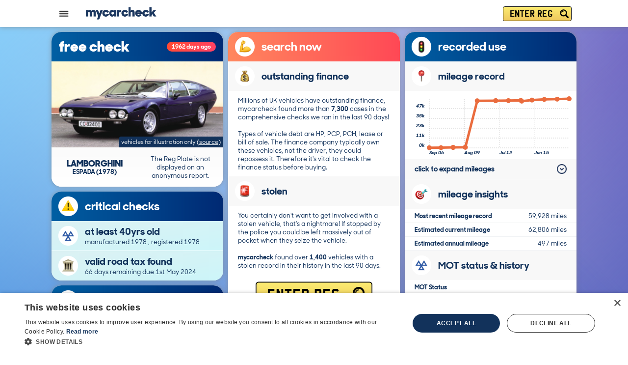

--- FILE ---
content_type: text/html; charset=UTF-8
request_url: https://www.mycarcheck.com/vehicle/jvg6x9qd/lamborghini-espada
body_size: 12926
content:
<!DOCTYPE html>
<html lang="en">
<head>
	<title>LAMBORGHINI ESPADA</title>
<link rel="preconnect" href="https://firebaseinstallations.googleapis.com">
<link rel="preconnect" href="https://www.googletagmanager.com">
<link rel="preconnect" href="https://cdn.cookie-script.com">
<script type="text/javascript" charset="UTF-8" src="//cdn.cookie-script.com/s/8b801606aa11b075bb434f2502478cc5.js"></script>
<!-- Google Tag Manager -->
<script>(function(w,d,s,l,i){w[l]=w[l]||[];w[l].push({'gtm.start':
  new Date().getTime(),event:'gtm.js'});var f=d.getElementsByTagName(s)[0],
  j=d.createElement(s),dl=l!='dataLayer'?'&l='+l:'';j.async=true;j.src=
  'https://www.googletagmanager.com/gtm.js?id='+i+dl;f.parentNode.insertBefore(j,f);
  })(window,document,'script','dataLayer','GTM-KBSMXZR');</script>
<!-- End Google Tag Manager -->
<meta name="Description" content="free check check, using data as recorded on 10th Sep 2020 - LAMBORGHINI ESPADA aka LAMBORGHINI ESPADA">
<meta charset="UTF-8">
<script>
  var appmode=false;
</script>
<script src="/src/js/lib/firebase.remote.js"></script>
<script src="/src/js/post/emvepe.generated.js?v=a32fdc36c248f76f4be08c64e751dac9"></script>
<link type="text/css" rel="stylesheet" href="/src/css/emvepe.min.css?v=a32fdc36c248f76f4be08c64e751dac9" />

<meta name="viewport" content="width=device-width, initial-scale=1">
<link rel="icon" type="image/png" href="/assets/images/1440/logos/favicon.png">
<link rel="apple-touch-icon" href="/assets/manifest/launcher-icon-4x.png">
<link rel="manifest" href="/manifest.json">
<meta name="theme-color" content="#FFFFFF"/>
<meta name="color-scheme" content="light only">
<meta name="p:domain_verify" content="a1c2c8b4a65160e28a3048a05673ba99"/>
<meta name="facebook-domain-verification" content="f5339hixmzlvtda4g43n9gntz5xz4t" />
<script type="application/ld+json">{
  "@context": "https://schema.org",
  "@type": "Organization",
  "url": "https://www.mycarcheck.com/",
  "logo": "https://www.mycarcheck.com/assets/images/1440/logos/logo-onwhite.png",
  "name": "mycarcheck.com",
  "foundingDate": "2004-03-05",
  "brand": {
    "@type": "Brand",
    "name": "mycarcheck.com"
  }
}</script>
<meta property="og:image" content="https://www.mycarcheck.com/assets/images/1440/vehicles/tier-2/lamborghini_espada.jpg" />
<meta property="og:url" content="https://www.mycarcheck.com/vehicle/jvg6x9qd/lamborghini-espada" />
<link rel="canonical" href="https://www.mycarcheck.com/vehicle/jvg6x9qd/lamborghini-espada" />


</head>
<body class="unverifieduser nonappmode renderedunverifieduser">
	<!-- Google Tag Manager (noscript) -->
	<noscript><iframe src="https://www.googletagmanager.com/ns.html?id=GTM-KBSMXZR"
	height="0" width="0" style="display:none;visibility:hidden"></iframe></noscript>
	<!-- End Google Tag Manager (noscript) -->
	<div id=loaders></div>
	<div id=header class="shadow-thin"><div class=wrapper>
		<div id=logoblock><a href="/"><picture><source type="image/webp" media="(min-width: 720px)" data-srcset="/assets/images/1440/logos/logo-onwhite.png.webp?v=a32fdc36c248f76f4be08c64e751dac9"/><source type="image/webp" data-srcset="/assets/images/720/logos/logo-onwhite.png.webp 1x, /assets/images/1440/logos/logo-onwhite.png.webp?v=a32fdc36c248f76f4be08c64e751dac9 2x"/><source media="(min-width: 720px)" data-srcset="/assets/images/1440/logos/logo-onwhite.png?v=a32fdc36c248f76f4be08c64e751dac9 1x"/><source data-srcset="/assets/images/720/logos/logo-onwhite.png?v=a32fdc36c248f76f4be08c64e751dac9 1x, /assets/images/1440/logos/logo-onwhite.png?v=a32fdc36c248f76f4be08c64e751dac9 2x"/><img style="aspect-ratio:600 / 168;" class="lazy " alt="Site Logo" title="Site Logo" data-src="/assets/images/720/logos/logo-onwhite.png.webp?v=a32fdc36c248f76f4be08c64e751dac9" src="/assets/images/72/logos/logo-onwhite.png.webp?v=a32fdc36c248f76f4be08c64e751dac9"/></picture></a></div>
		<div id=globalsearch class=off><div class="vrmsearch"><form>
<label for="ad058fb011095d33139777c72372f03c" class='hint'>ENTER REG</label>
<input id="ad058fb011095d33139777c72372f03c" class="vrmsearchentry autohint" maxlength="9" spellcheck="false" type="text" name="search">
<picture><source type="image/webp" media="(min-width: 720px)" data-srcset="/assets/images/1440/icons/search.png.webp?v=a32fdc36c248f76f4be08c64e751dac9"/><source type="image/webp" data-srcset="/assets/images/720/icons/search.png.webp 1x, /assets/images/1440/icons/search.png.webp?v=a32fdc36c248f76f4be08c64e751dac9 2x"/><source media="(min-width: 720px)" data-srcset="/assets/images/1440/icons/search.png?v=a32fdc36c248f76f4be08c64e751dac9 1x"/><source data-srcset="/assets/images/720/icons/search.png?v=a32fdc36c248f76f4be08c64e751dac9 1x, /assets/images/1440/icons/search.png?v=a32fdc36c248f76f4be08c64e751dac9 2x"/><img style="aspect-ratio:256 / 256;" class="lazy vrmsearchsubmit" alt="Search" title="Search" data-src="/assets/images/720/icons/search.png.webp?v=a32fdc36c248f76f4be08c64e751dac9" src="/assets/images/72/icons/search.png.webp?v=a32fdc36c248f76f4be08c64e751dac9"/></picture>
</form></div></div>
		<div id=sitemenuinvoke><picture><source type="image/webp" media="(min-width: 720px)" data-srcset="/assets/images/1440/icons/noun_Hamburger_3402072.png.webp?v=a32fdc36c248f76f4be08c64e751dac9"/><source type="image/webp" data-srcset="/assets/images/720/icons/noun_Hamburger_3402072.png.webp 1x, /assets/images/1440/icons/noun_Hamburger_3402072.png.webp?v=a32fdc36c248f76f4be08c64e751dac9 2x"/><source media="(min-width: 720px)" data-srcset="/assets/images/1440/icons/noun_Hamburger_3402072.png?v=a32fdc36c248f76f4be08c64e751dac9 1x"/><source data-srcset="/assets/images/720/icons/noun_Hamburger_3402072.png?v=a32fdc36c248f76f4be08c64e751dac9 1x, /assets/images/1440/icons/noun_Hamburger_3402072.png?v=a32fdc36c248f76f4be08c64e751dac9 2x"/><img style="aspect-ratio:256 / 256;" class="lazy " alt="Menu" title="Menu" data-src="/assets/images/720/icons/noun_Hamburger_3402072.png.webp?v=a32fdc36c248f76f4be08c64e751dac9" src="/assets/images/72/icons/noun_Hamburger_3402072.png.webp?v=a32fdc36c248f76f4be08c64e751dac9"/></picture></div>
		<div id=sitemenudismiss><picture><source type="image/webp" media="(min-width: 720px)" data-srcset="/assets/images/1440/icons/noun_Cross_1853997.png.webp?v=a32fdc36c248f76f4be08c64e751dac9"/><source type="image/webp" data-srcset="/assets/images/720/icons/noun_Cross_1853997.png.webp 1x, /assets/images/1440/icons/noun_Cross_1853997.png.webp?v=a32fdc36c248f76f4be08c64e751dac9 2x"/><source media="(min-width: 720px)" data-srcset="/assets/images/1440/icons/noun_Cross_1853997.png?v=a32fdc36c248f76f4be08c64e751dac9 1x"/><source data-srcset="/assets/images/720/icons/noun_Cross_1853997.png?v=a32fdc36c248f76f4be08c64e751dac9 1x, /assets/images/1440/icons/noun_Cross_1853997.png?v=a32fdc36c248f76f4be08c64e751dac9 2x"/><img style="aspect-ratio:256 / 256;" class="lazy " alt="Menu" title="Menu" data-src="/assets/images/720/icons/noun_Cross_1853997.png.webp?v=a32fdc36c248f76f4be08c64e751dac9" src="/assets/images/72/icons/noun_Cross_1853997.png.webp?v=a32fdc36c248f76f4be08c64e751dac9"/></picture></div>
	</div></div>
	<div id=flexcontent>
		<main class=flex>
			
			
<div class="report level1 novrm" id='e557b94ad6baa97a620eaca8bd1d1868' >
	<div class='loading dots shadow-thin'><div class="dots">
	<span></span>
	<span></span>
	<span></span>
	<span></span>
</div></div>

	<div id="21a9fa8367250f74cf3057e558d1af17" class="trumpcard shadow-thin sectionoff">
		<div class=vehicleheader>
			<div class=type>free check</div>
			<div class=ts data-ts="2020-09-10 16:59:02">1962</div>
		</div>
		<div class=vehicleimg>
			<div class=icon><picture><source type="image/webp" media="(min-width: 720px)" data-srcset="/assets/images/1440/vehicles/tier-2/lamborghini_espada.jpg.webp?v=a32fdc36c248f76f4be08c64e751dac9"/><source type="image/webp" data-srcset="/assets/images/720/vehicles/tier-2/lamborghini_espada.jpg.webp 1x, /assets/images/1440/vehicles/tier-2/lamborghini_espada.jpg.webp?v=a32fdc36c248f76f4be08c64e751dac9 2x"/><source media="(min-width: 720px)" data-srcset="/assets/images/1440/vehicles/tier-2/lamborghini_espada.jpg?v=a32fdc36c248f76f4be08c64e751dac9 1x"/><source data-srcset="/assets/images/720/vehicles/tier-2/lamborghini_espada.jpg?v=a32fdc36c248f76f4be08c64e751dac9 1x, /assets/images/1440/vehicles/tier-2/lamborghini_espada.jpg?v=a32fdc36c248f76f4be08c64e751dac9 2x"/><img style="aspect-ratio:2000 / 1000;" data-licence='https://media.lamborghini.com/English ' class="lazy licenced" alt="LAMBORGHINI ESPADA" title="LAMBORGHINI ESPADA" data-src="/assets/images/720/vehicles/tier-2/lamborghini_espada.jpg.webp?v=a32fdc36c248f76f4be08c64e751dac9" src="/assets/images/72/vehicles/tier-2/lamborghini_espada.jpg.webp?v=a32fdc36c248f76f4be08c64e751dac9"/></picture><div class=vid data-video="Not Available"></div></div>
			<div class=disclaimer>vehicles for illustration only <span class=lnk></span></div>
		</div>

		<div class=vehiclemarque>
			<div class="pseudocenter vrm">
				<div class=novrm>The Reg Plate is not displayed on an anonymous report.</div>
			</div>
			<div class="pseudocenter makemodel">
				<div class=make>LAMBORGHINI</div>
				<div class=model>ESPADA (1978)</div>
			</div>
		</div>
	</div>

	<div id="2e0bc0c0d2e0eeb9edf7dd32148a3853" class="section expandable shadow-thin sectionoff trumpcard">
	<div class="oanc"><div class="ianc"></div></div>
<div class="header clear target_critical">
	<div class="graphic"><picture><source type="image/webp" media="(min-width: 720px)" data-srcset="/assets/images/1440/reports/icons/v2/section-critical-clear.png.webp?v=a32fdc36c248f76f4be08c64e751dac9"/><source type="image/webp" data-srcset="/assets/images/720/reports/icons/v2/section-critical-clear.png.webp 1x, /assets/images/1440/reports/icons/v2/section-critical-clear.png.webp?v=a32fdc36c248f76f4be08c64e751dac9 2x"/><source media="(min-width: 720px)" data-srcset="/assets/images/1440/reports/icons/v2/section-critical-clear.png?v=a32fdc36c248f76f4be08c64e751dac9 1x"/><source data-srcset="/assets/images/720/reports/icons/v2/section-critical-clear.png?v=a32fdc36c248f76f4be08c64e751dac9 1x, /assets/images/1440/reports/icons/v2/section-critical-clear.png?v=a32fdc36c248f76f4be08c64e751dac9 2x"/><img style="aspect-ratio:1440 / 1440;" class="lazy " alt="critical checks" title="critical checks" data-src="/assets/images/720/reports/icons/v2/section-critical-clear.png.webp?v=a32fdc36c248f76f4be08c64e751dac9" src="/assets/images/72/reports/icons/v2/section-critical-clear.png.webp?v=a32fdc36c248f76f4be08c64e751dac9"/></picture></div>
	<div class="title">critical checks</div>
	<div class="toggle"><picture><source type="image/webp" media="(min-width: 720px)" data-srcset="/assets/images/1440/reports/icons/v2/chevron-clear.png.webp?v=a32fdc36c248f76f4be08c64e751dac9"/><source type="image/webp" data-srcset="/assets/images/720/reports/icons/v2/chevron-clear.png.webp 1x, /assets/images/1440/reports/icons/v2/chevron-clear.png.webp?v=a32fdc36c248f76f4be08c64e751dac9 2x"/><source media="(min-width: 720px)" data-srcset="/assets/images/1440/reports/icons/v2/chevron-clear.png?v=a32fdc36c248f76f4be08c64e751dac9 1x"/><source data-srcset="/assets/images/720/reports/icons/v2/chevron-clear.png?v=a32fdc36c248f76f4be08c64e751dac9 1x, /assets/images/1440/reports/icons/v2/chevron-clear.png?v=a32fdc36c248f76f4be08c64e751dac9 2x"/><img style="aspect-ratio:2070 / 2070;" class="lazy " alt="Toggle More Details" title="Toggle More Details" data-src="/assets/images/720/reports/icons/v2/chevron-clear.png.webp?v=a32fdc36c248f76f4be08c64e751dac9" src="/assets/images/72/reports/icons/v2/chevron-clear.png.webp?v=a32fdc36c248f76f4be08c64e751dac9"/></picture></div>
</div>
	<div class=body>
		
		<div class="subtitle clear2" >
	<div class=row1><span class=r1>at least 40yrs old</span><br></div>
	<div class=row2>manufactured 1978 , registered 1978</div>
	<picture><source type="image/webp" media="(min-width: 720px)" data-srcset="/assets/images/1440/reports/icons/mot.png.webp?v=a32fdc36c248f76f4be08c64e751dac9"/><source type="image/webp" data-srcset="/assets/images/720/reports/icons/mot.png.webp 1x, /assets/images/1440/reports/icons/mot.png.webp?v=a32fdc36c248f76f4be08c64e751dac9 2x"/><source media="(min-width: 720px)" data-srcset="/assets/images/1440/reports/icons/mot.png?v=a32fdc36c248f76f4be08c64e751dac9 1x"/><source data-srcset="/assets/images/720/reports/icons/mot.png?v=a32fdc36c248f76f4be08c64e751dac9 1x, /assets/images/1440/reports/icons/mot.png?v=a32fdc36c248f76f4be08c64e751dac9 2x"/><img style="aspect-ratio:1440 / 1440;" class="lazy " alt="mot" title="mot" data-src="/assets/images/720/reports/icons/mot.png.webp?v=a32fdc36c248f76f4be08c64e751dac9" src="/assets/images/72/reports/icons/mot.png.webp?v=a32fdc36c248f76f4be08c64e751dac9"/></picture>
</div>
		<div class="subtitle clear2" >
	<div class=row1>valid road tax found</div>
	<div class=row2>66 days remaining due 1st May 2024</div>
	<picture><source type="image/webp" media="(min-width: 720px)" data-srcset="/assets/images/1440/reports/icons/roadtax.png.webp?v=a32fdc36c248f76f4be08c64e751dac9"/><source type="image/webp" data-srcset="/assets/images/720/reports/icons/roadtax.png.webp 1x, /assets/images/1440/reports/icons/roadtax.png.webp?v=a32fdc36c248f76f4be08c64e751dac9 2x"/><source media="(min-width: 720px)" data-srcset="/assets/images/1440/reports/icons/roadtax.png?v=a32fdc36c248f76f4be08c64e751dac9 1x"/><source data-srcset="/assets/images/720/reports/icons/roadtax.png?v=a32fdc36c248f76f4be08c64e751dac9 1x, /assets/images/1440/reports/icons/roadtax.png?v=a32fdc36c248f76f4be08c64e751dac9 2x"/><img style="aspect-ratio:1440 / 1440;" class="lazy " alt="mot" title="mot" data-src="/assets/images/720/reports/icons/roadtax.png.webp?v=a32fdc36c248f76f4be08c64e751dac9" src="/assets/images/72/reports/icons/roadtax.png.webp?v=a32fdc36c248f76f4be08c64e751dac9"/></picture>
</div>
	</div>
</div>
	<div id="d19f7bc32bcdc12d402a0ded13c68140" class="section expandable shadow-thin sectionoff screenonly softupsell">
	<div class="oanc"><div class="ianc"></div></div>
<div class="header clear target_upgrade">
	<div class="graphic"><picture><source type="image/webp" media="(min-width: 720px)" data-srcset="/assets/images/1440/reports/icons/v2/section-upgrade-alert.png.webp?v=a32fdc36c248f76f4be08c64e751dac9"/><source type="image/webp" data-srcset="/assets/images/720/reports/icons/v2/section-upgrade-alert.png.webp 1x, /assets/images/1440/reports/icons/v2/section-upgrade-alert.png.webp?v=a32fdc36c248f76f4be08c64e751dac9 2x"/><source media="(min-width: 720px)" data-srcset="/assets/images/1440/reports/icons/v2/section-upgrade-alert.png?v=a32fdc36c248f76f4be08c64e751dac9 1x"/><source data-srcset="/assets/images/720/reports/icons/v2/section-upgrade-alert.png?v=a32fdc36c248f76f4be08c64e751dac9 1x, /assets/images/1440/reports/icons/v2/section-upgrade-alert.png?v=a32fdc36c248f76f4be08c64e751dac9 2x"/><img style="aspect-ratio:1440 / 1440;" class="lazy " alt="search now" title="search now" data-src="/assets/images/720/reports/icons/v2/section-upgrade-alert.png.webp?v=a32fdc36c248f76f4be08c64e751dac9" src="/assets/images/72/reports/icons/v2/section-upgrade-alert.png.webp?v=a32fdc36c248f76f4be08c64e751dac9"/></picture></div>
	<div class="title">search now</div>
	<div class="toggle"><picture><source type="image/webp" media="(min-width: 720px)" data-srcset="/assets/images/1440/reports/icons/v2/chevron-clear.png.webp?v=a32fdc36c248f76f4be08c64e751dac9"/><source type="image/webp" data-srcset="/assets/images/720/reports/icons/v2/chevron-clear.png.webp 1x, /assets/images/1440/reports/icons/v2/chevron-clear.png.webp?v=a32fdc36c248f76f4be08c64e751dac9 2x"/><source media="(min-width: 720px)" data-srcset="/assets/images/1440/reports/icons/v2/chevron-clear.png?v=a32fdc36c248f76f4be08c64e751dac9 1x"/><source data-srcset="/assets/images/720/reports/icons/v2/chevron-clear.png?v=a32fdc36c248f76f4be08c64e751dac9 1x, /assets/images/1440/reports/icons/v2/chevron-clear.png?v=a32fdc36c248f76f4be08c64e751dac9 2x"/><img style="aspect-ratio:2070 / 2070;" class="lazy " alt="Toggle More Details" title="Toggle More Details" data-src="/assets/images/720/reports/icons/v2/chevron-clear.png.webp?v=a32fdc36c248f76f4be08c64e751dac9" src="/assets/images/72/reports/icons/v2/chevron-clear.png.webp?v=a32fdc36c248f76f4be08c64e751dac9"/></picture></div>
</div>

	<div class=body>
		<div class="subtitle " >
	<div class=label>outstanding finance</div>
	<picture><source type="image/webp" media="(min-width: 720px)" data-srcset="/assets/images/1440/reports/icons/v2/section-finance-clear.png.webp?v=a32fdc36c248f76f4be08c64e751dac9"/><source type="image/webp" data-srcset="/assets/images/720/reports/icons/v2/section-finance-clear.png.webp 1x, /assets/images/1440/reports/icons/v2/section-finance-clear.png.webp?v=a32fdc36c248f76f4be08c64e751dac9 2x"/><source media="(min-width: 720px)" data-srcset="/assets/images/1440/reports/icons/v2/section-finance-clear.png?v=a32fdc36c248f76f4be08c64e751dac9 1x"/><source data-srcset="/assets/images/720/reports/icons/v2/section-finance-clear.png?v=a32fdc36c248f76f4be08c64e751dac9 1x, /assets/images/1440/reports/icons/v2/section-finance-clear.png?v=a32fdc36c248f76f4be08c64e751dac9 2x"/><img style="aspect-ratio:1440 / 1440;" class="lazy " alt="outstanding finance" title="outstanding finance" data-src="/assets/images/720/reports/icons/v2/section-finance-clear.png.webp?v=a32fdc36c248f76f4be08c64e751dac9" src="/assets/images/72/reports/icons/v2/section-finance-clear.png.webp?v=a32fdc36c248f76f4be08c64e751dac9"/></picture>
</div>
		<div class="note">Millions of UK vehicles have outstanding finance, mycarcheck found more than <b>7,300</b> cases in the comprehensive checks we ran in the last 90 days!
<br><br>
Types of vehicle debt are HP, PCP, PCH, lease or bill of sale. The finance company typically own these vehicles, not the driver, they could repossess it. Therefore it's vital to check the finance status before buying.</div>
		<div class="subtitle " >
	<div class=label>stolen</div>
	<picture><source type="image/webp" media="(min-width: 720px)" data-srcset="/assets/images/1440/reports/icons/v2/section-stolen-clear.png.webp?v=a32fdc36c248f76f4be08c64e751dac9"/><source type="image/webp" data-srcset="/assets/images/720/reports/icons/v2/section-stolen-clear.png.webp 1x, /assets/images/1440/reports/icons/v2/section-stolen-clear.png.webp?v=a32fdc36c248f76f4be08c64e751dac9 2x"/><source media="(min-width: 720px)" data-srcset="/assets/images/1440/reports/icons/v2/section-stolen-clear.png?v=a32fdc36c248f76f4be08c64e751dac9 1x"/><source data-srcset="/assets/images/720/reports/icons/v2/section-stolen-clear.png?v=a32fdc36c248f76f4be08c64e751dac9 1x, /assets/images/1440/reports/icons/v2/section-stolen-clear.png?v=a32fdc36c248f76f4be08c64e751dac9 2x"/><img style="aspect-ratio:1440 / 1440;" class="lazy " alt="stolen" title="stolen" data-src="/assets/images/720/reports/icons/v2/section-stolen-clear.png.webp?v=a32fdc36c248f76f4be08c64e751dac9" src="/assets/images/72/reports/icons/v2/section-stolen-clear.png.webp?v=a32fdc36c248f76f4be08c64e751dac9"/></picture>
</div>
		<div class="note">You certainly don't want to get involved with a stolen vehicle, that's a nightmare! If stopped by the police you could be left massively out of pocket when they seize the vehicle.
<br><br>
<b>mycarcheck</b> found over <b>1,400</b> vehicles with a stolen record in their history in the last 90 days.</div>

		<div class="center" style="margin: 1rem auto; transform: scale(0.85);"><div class="vrmsearch"><form>
<label for="dd6dbb1d3897101f87e4a1712fba29e5" class='hint'>ENTER REG</label>
<input id="dd6dbb1d3897101f87e4a1712fba29e5" class="vrmsearchentry autohint" maxlength="9" spellcheck="false" type="text" name="search">
<picture><source type="image/webp" media="(min-width: 720px)" data-srcset="/assets/images/1440/icons/search.png.webp?v=a32fdc36c248f76f4be08c64e751dac9"/><source type="image/webp" data-srcset="/assets/images/720/icons/search.png.webp 1x, /assets/images/1440/icons/search.png.webp?v=a32fdc36c248f76f4be08c64e751dac9 2x"/><source media="(min-width: 720px)" data-srcset="/assets/images/1440/icons/search.png?v=a32fdc36c248f76f4be08c64e751dac9 1x"/><source data-srcset="/assets/images/720/icons/search.png?v=a32fdc36c248f76f4be08c64e751dac9 1x, /assets/images/1440/icons/search.png?v=a32fdc36c248f76f4be08c64e751dac9 2x"/><img style="aspect-ratio:256 / 256;" class="lazy vrmsearchsubmit" alt="Search" title="Search" data-src="/assets/images/720/icons/search.png.webp?v=a32fdc36c248f76f4be08c64e751dac9" src="/assets/images/72/icons/search.png.webp?v=a32fdc36c248f76f4be08c64e751dac9"/></picture>
</form></div></div>

		<div class="subtitle " >
	<div class=label>write-off or scrapped</div>
	<picture><source type="image/webp" media="(min-width: 720px)" data-srcset="/assets/images/1440/reports/icons/v2/section-writeoff-clear.png.webp?v=a32fdc36c248f76f4be08c64e751dac9"/><source type="image/webp" data-srcset="/assets/images/720/reports/icons/v2/section-writeoff-clear.png.webp 1x, /assets/images/1440/reports/icons/v2/section-writeoff-clear.png.webp?v=a32fdc36c248f76f4be08c64e751dac9 2x"/><source media="(min-width: 720px)" data-srcset="/assets/images/1440/reports/icons/v2/section-writeoff-clear.png?v=a32fdc36c248f76f4be08c64e751dac9 1x"/><source data-srcset="/assets/images/720/reports/icons/v2/section-writeoff-clear.png?v=a32fdc36c248f76f4be08c64e751dac9 1x, /assets/images/1440/reports/icons/v2/section-writeoff-clear.png?v=a32fdc36c248f76f4be08c64e751dac9 2x"/><img style="aspect-ratio:1440 / 1440;" class="lazy " alt="write-off or scrapped" title="write-off or scrapped" data-src="/assets/images/720/reports/icons/v2/section-writeoff-clear.png.webp?v=a32fdc36c248f76f4be08c64e751dac9" src="/assets/images/72/reports/icons/v2/section-writeoff-clear.png.webp?v=a32fdc36c248f76f4be08c64e751dac9"/></picture>
</div>
		<div class="note">It's essential to establish if a car has been involved in a serious crash. If it has, for safety you'll need to know if any damage was repairable. Also previous write-offs generally cost a lot less than a non-accident damaged car.
<br><br>
During the last 90 days we found that more than <b>14,000</b> vehicles we ran checks against had write-off records that a buyer may not have known about.</div>
		<div class="subtitle " >
	<div class=label>import or export</div>
	<picture><source type="image/webp" media="(min-width: 720px)" data-srcset="/assets/images/1440/reports/icons/v2/section-importexport-clear.png.webp?v=a32fdc36c248f76f4be08c64e751dac9"/><source type="image/webp" data-srcset="/assets/images/720/reports/icons/v2/section-importexport-clear.png.webp 1x, /assets/images/1440/reports/icons/v2/section-importexport-clear.png.webp?v=a32fdc36c248f76f4be08c64e751dac9 2x"/><source media="(min-width: 720px)" data-srcset="/assets/images/1440/reports/icons/v2/section-importexport-clear.png?v=a32fdc36c248f76f4be08c64e751dac9 1x"/><source data-srcset="/assets/images/720/reports/icons/v2/section-importexport-clear.png?v=a32fdc36c248f76f4be08c64e751dac9 1x, /assets/images/1440/reports/icons/v2/section-importexport-clear.png?v=a32fdc36c248f76f4be08c64e751dac9 2x"/><img style="aspect-ratio:1440 / 1440;" class="lazy " alt="import or export" title="import or export" data-src="/assets/images/720/reports/icons/v2/section-importexport-clear.png.webp?v=a32fdc36c248f76f4be08c64e751dac9" src="/assets/images/72/reports/icons/v2/section-importexport-clear.png.webp?v=a32fdc36c248f76f4be08c64e751dac9"/></picture>
</div>
		<div class="note"><p>During the last 90 days we found that more than <b>8,100</b> vehicles we ran checks against had import/export records that a buyer may not have known about.</p></div>
		<div class="subtitle " >
	<div class=label>advisory checks</div>
	<picture><source type="image/webp" media="(min-width: 720px)" data-srcset="/assets/images/1440/reports/icons/v2/section-advisory_checks-clear.png.webp?v=a32fdc36c248f76f4be08c64e751dac9"/><source type="image/webp" data-srcset="/assets/images/720/reports/icons/v2/section-advisory_checks-clear.png.webp 1x, /assets/images/1440/reports/icons/v2/section-advisory_checks-clear.png.webp?v=a32fdc36c248f76f4be08c64e751dac9 2x"/><source media="(min-width: 720px)" data-srcset="/assets/images/1440/reports/icons/v2/section-advisory_checks-clear.png?v=a32fdc36c248f76f4be08c64e751dac9 1x"/><source data-srcset="/assets/images/720/reports/icons/v2/section-advisory_checks-clear.png?v=a32fdc36c248f76f4be08c64e751dac9 1x, /assets/images/1440/reports/icons/v2/section-advisory_checks-clear.png?v=a32fdc36c248f76f4be08c64e751dac9 2x"/><img style="aspect-ratio:1440 / 1440;" class="lazy " alt="advisory checks" title="advisory checks" data-src="/assets/images/720/reports/icons/v2/section-advisory_checks-clear.png.webp?v=a32fdc36c248f76f4be08c64e751dac9" src="/assets/images/72/reports/icons/v2/section-advisory_checks-clear.png.webp?v=a32fdc36c248f76f4be08c64e751dac9"/></picture>
</div>
		<div class="note">Also included are essential pre-purchase checks such as details of previous ownership, plate and colour changes, engine number, and the VIN confirmation.</div>

		<div class="center" style="margin: 1rem auto; transform: scale(0.85);"><div class="vrmsearch"><form>
<label for="6375504c957fda7e9218188ee490e999" class='hint'>ENTER REG</label>
<input id="6375504c957fda7e9218188ee490e999" class="vrmsearchentry autohint" maxlength="9" spellcheck="false" type="text" name="search">
<picture><source type="image/webp" media="(min-width: 720px)" data-srcset="/assets/images/1440/icons/search.png.webp?v=a32fdc36c248f76f4be08c64e751dac9"/><source type="image/webp" data-srcset="/assets/images/720/icons/search.png.webp 1x, /assets/images/1440/icons/search.png.webp?v=a32fdc36c248f76f4be08c64e751dac9 2x"/><source media="(min-width: 720px)" data-srcset="/assets/images/1440/icons/search.png?v=a32fdc36c248f76f4be08c64e751dac9 1x"/><source data-srcset="/assets/images/720/icons/search.png?v=a32fdc36c248f76f4be08c64e751dac9 1x, /assets/images/1440/icons/search.png?v=a32fdc36c248f76f4be08c64e751dac9 2x"/><img style="aspect-ratio:256 / 256;" class="lazy vrmsearchsubmit" alt="Search" title="Search" data-src="/assets/images/720/icons/search.png.webp?v=a32fdc36c248f76f4be08c64e751dac9" src="/assets/images/72/icons/search.png.webp?v=a32fdc36c248f76f4be08c64e751dac9"/></picture>
</form></div></div>

	</div>

</div>
	<div id="55719b3f2752a81f4762f80d4479b58a" class="section expandable shadow-thin sectionoff">
	<div class="oanc"><div class="ianc"></div></div>
<div class="header clear target_motandmileage">
	<div class="graphic"><picture><source type="image/webp" media="(min-width: 720px)" data-srcset="/assets/images/1440/reports/icons/v2/section-motandmileage-clear.png.webp?v=a32fdc36c248f76f4be08c64e751dac9"/><source type="image/webp" data-srcset="/assets/images/720/reports/icons/v2/section-motandmileage-clear.png.webp 1x, /assets/images/1440/reports/icons/v2/section-motandmileage-clear.png.webp?v=a32fdc36c248f76f4be08c64e751dac9 2x"/><source media="(min-width: 720px)" data-srcset="/assets/images/1440/reports/icons/v2/section-motandmileage-clear.png?v=a32fdc36c248f76f4be08c64e751dac9 1x"/><source data-srcset="/assets/images/720/reports/icons/v2/section-motandmileage-clear.png?v=a32fdc36c248f76f4be08c64e751dac9 1x, /assets/images/1440/reports/icons/v2/section-motandmileage-clear.png?v=a32fdc36c248f76f4be08c64e751dac9 2x"/><img style="aspect-ratio:1440 / 1440;" class="lazy " alt="recorded use" title="recorded use" data-src="/assets/images/720/reports/icons/v2/section-motandmileage-clear.png.webp?v=a32fdc36c248f76f4be08c64e751dac9" src="/assets/images/72/reports/icons/v2/section-motandmileage-clear.png.webp?v=a32fdc36c248f76f4be08c64e751dac9"/></picture></div>
	<div class="title">recorded use</div>
	<div class="toggle"><picture><source type="image/webp" media="(min-width: 720px)" data-srcset="/assets/images/1440/reports/icons/v2/chevron-clear.png.webp?v=a32fdc36c248f76f4be08c64e751dac9"/><source type="image/webp" data-srcset="/assets/images/720/reports/icons/v2/chevron-clear.png.webp 1x, /assets/images/1440/reports/icons/v2/chevron-clear.png.webp?v=a32fdc36c248f76f4be08c64e751dac9 2x"/><source media="(min-width: 720px)" data-srcset="/assets/images/1440/reports/icons/v2/chevron-clear.png?v=a32fdc36c248f76f4be08c64e751dac9 1x"/><source data-srcset="/assets/images/720/reports/icons/v2/chevron-clear.png?v=a32fdc36c248f76f4be08c64e751dac9 1x, /assets/images/1440/reports/icons/v2/chevron-clear.png?v=a32fdc36c248f76f4be08c64e751dac9 2x"/><img style="aspect-ratio:2070 / 2070;" class="lazy " alt="Toggle More Details" title="Toggle More Details" data-src="/assets/images/720/reports/icons/v2/chevron-clear.png.webp?v=a32fdc36c248f76f4be08c64e751dac9" src="/assets/images/72/reports/icons/v2/chevron-clear.png.webp?v=a32fdc36c248f76f4be08c64e751dac9"/></picture></div>
</div>
	<div class=body>
		<div class="subtitle " >
	<div class=label>mileage record</div>
	<picture><source type="image/webp" media="(min-width: 720px)" data-srcset="/assets/images/1440/reports/icons/mileage.png.webp?v=a32fdc36c248f76f4be08c64e751dac9"/><source type="image/webp" data-srcset="/assets/images/720/reports/icons/mileage.png.webp 1x, /assets/images/1440/reports/icons/mileage.png.webp?v=a32fdc36c248f76f4be08c64e751dac9 2x"/><source media="(min-width: 720px)" data-srcset="/assets/images/1440/reports/icons/mileage.png?v=a32fdc36c248f76f4be08c64e751dac9 1x"/><source data-srcset="/assets/images/720/reports/icons/mileage.png?v=a32fdc36c248f76f4be08c64e751dac9 1x, /assets/images/1440/reports/icons/mileage.png?v=a32fdc36c248f76f4be08c64e751dac9 2x"/><img style="aspect-ratio:1440 / 1440;" class="lazy " alt="mileage record" title="mileage record" data-src="/assets/images/720/reports/icons/mileage.png.webp?v=a32fdc36c248f76f4be08c64e751dac9" src="/assets/images/72/reports/icons/mileage.png.webp?v=a32fdc36c248f76f4be08c64e751dac9"/></picture>
</div>
		<div class=datagrouping>
			<div class=clear></div>
<div class="chart chart_61bb8e36bb37c59b876ffbf6374b1770"></div>
<div class=clear></div>
<script>
  function ct_61bb8e36bb37c59b876ffbf6374b1770() {
    var chart = new Chartist.Line('.chart_61bb8e36bb37c59b876ffbf6374b1770', {
      series: [
        {
          name: 'Mileages',
          data: [ {x: new Date('2018-05-17'), y: 59928},{x: new Date('2017-05-19'), y: 59433},{x: new Date('2016-04-20'), y: 59169},{x: new Date('2015-04-10'), y: 58315},{x: new Date('2014-06-03'), y: 57000},{x: new Date('2014-05-06'), y: 57935},{x: new Date('2013-04-25'), y: 57632},{x: new Date('2012-04-03'), y: 57590},{x: new Date('2012-03-31'), y: 57590},{x: new Date('2010-09-18'), y: 57447},{x: new Date('2009-09-21'), y: 790},{x: new Date('2009-09-19'), y: 790},{x: new Date('2008-09-17'), y: 532},{x: new Date('2008-09-10'), y: 532},{x: new Date('2007-09-10'), y: 244},{x: new Date('2006-09-19'), y: 159}, ]
        }
      ]
    }, {
      lineSmooth: Chartist.Interpolation.none({ fillHoles: false }),
      axisX: {
        type: Chartist.FixedScaleAxis,
        divisor: 4,
        labelInterpolationFnc: function(value) { return new Date(value).toLocaleDateString(undefined, {'month': 'short', year: '2-digit'}) }, 
      },
      axisY: {
        type: Chartist.FixedScaleAxis,
        divisor: 5,
        labelInterpolationFnc: function(value) { return Math.floor(value / 1000) + 'k' }, 
        low: 0,
      },
      fullWidth: true
    });
    $('.chart_61bb8e36bb37c59b876ffbf6374b1770').css('opacity', 1);
  };
  setTimeout( function() { ct_61bb8e36bb37c59b876ffbf6374b1770() }, 500 ); 
</script>
			<div class="row optiondetail nowarn "><div class=label>17th May 2018</div><div class=value>59,928 miles (MOT)</div></div><div class="row optiondetail nowarn "><div class=label>19th May 2017</div><div class=value>59,433 miles (MOT)</div></div><div class="row optiondetail nowarn "><div class=label>20th Apr 2016</div><div class=value>59,169 miles (MOT)</div></div><div class="row optiondetail nowarn "><div class=label>10th Apr 2015</div><div class=value>58,315 miles (MOT)</div></div><div class="row optiondetail warn "><div class=label>3rd Jun 2014</div><div class=value>57,000 miles (DVLA)</div></div><div class="row optiondetail nowarn "><div class=label>6th May 2014</div><div class=value>57,935 miles (MOT)</div></div><div class="row optiondetail nowarn "><div class=label>25th Apr 2013</div><div class=value>57,632 miles (MOT)</div></div><div class="row optiondetail nowarn "><div class=label>3rd Apr 2012</div><div class=value>57,590 miles (MOT)</div></div><div class="row optiondetail nowarn "><div class=label>31st Mar 2012</div><div class=value>57,590 miles (MOT)</div></div><div class="row optiondetail nowarn "><div class=label>18th Sep 2010</div><div class=value>57,447 miles (MOT)</div></div><div class="row optiondetail nowarn "><div class=label>21st Sep 2009</div><div class=value>790 miles (MOT)</div></div><div class="row optiondetail nowarn "><div class=label>19th Sep 2009</div><div class=value>790 miles (MOT)</div></div><div class="row optiondetail nowarn "><div class=label>17th Sep 2008</div><div class=value>532 miles (MOT)</div></div><div class="row optiondetail nowarn "><div class=label>10th Sep 2008</div><div class=value>532 miles (MOT)</div></div><div class="row optiondetail nowarn "><div class=label>10th Sep 2007</div><div class=value>244 miles (MOT)</div></div><div class="row optiondetail nowarn "><div class=label>19th Sep 2006</div><div class=value>159 miles (MOT)</div></div><div class="note optiondetail">
	Make sure to check that the most recent recorded mileage roughly matches the vehicle's odometer before buying the vehicle.
</div>
<div class="note optiondetail">
	We highlight in red when a vehicle mileage has decreased, check to see if this is suspicious. Sometimes this is just the result of rounding.
</div>
<div class="note optiondetail">
	DVLA records are particularly prone to rounding / errors as they are provided by the general public.
</div><div class="subsubtitle optiondetailbutton screenonly">
	<div class="label">click to expand mileages</div>
	<picture><source type="image/webp" media="(min-width: 720px)" data-srcset="/assets/images/1440/icons/toggle.png.webp?v=a32fdc36c248f76f4be08c64e751dac9"/><source type="image/webp" data-srcset="/assets/images/720/icons/toggle.png.webp 1x, /assets/images/1440/icons/toggle.png.webp?v=a32fdc36c248f76f4be08c64e751dac9 2x"/><source media="(min-width: 720px)" data-srcset="/assets/images/1440/icons/toggle.png?v=a32fdc36c248f76f4be08c64e751dac9 1x"/><source data-srcset="/assets/images/720/icons/toggle.png?v=a32fdc36c248f76f4be08c64e751dac9 1x, /assets/images/1440/icons/toggle.png?v=a32fdc36c248f76f4be08c64e751dac9 2x"/><img style="aspect-ratio:2070 / 2070;" class="lazy expandicon" alt="expand" title="expand" data-src="/assets/images/720/icons/toggle.png.webp?v=a32fdc36c248f76f4be08c64e751dac9" src="/assets/images/72/icons/toggle.png.webp?v=a32fdc36c248f76f4be08c64e751dac9"/></picture>
</div>
		</div>
		<div class=clear></div>
		<div class=removeifna>
			<div class="subtitle " >
	<div class=label>mileage insights</div>
	<picture><source type="image/webp" media="(min-width: 720px)" data-srcset="/assets/images/1440/reports/icons/mileage_insights.png.webp?v=a32fdc36c248f76f4be08c64e751dac9"/><source type="image/webp" data-srcset="/assets/images/720/reports/icons/mileage_insights.png.webp 1x, /assets/images/1440/reports/icons/mileage_insights.png.webp?v=a32fdc36c248f76f4be08c64e751dac9 2x"/><source media="(min-width: 720px)" data-srcset="/assets/images/1440/reports/icons/mileage_insights.png?v=a32fdc36c248f76f4be08c64e751dac9 1x"/><source data-srcset="/assets/images/720/reports/icons/mileage_insights.png?v=a32fdc36c248f76f4be08c64e751dac9 1x, /assets/images/1440/reports/icons/mileage_insights.png?v=a32fdc36c248f76f4be08c64e751dac9 2x"/><img style="aspect-ratio:1440 / 1440;" class="lazy " alt="mileage insights" title="mileage insights" data-src="/assets/images/720/reports/icons/mileage_insights.png.webp?v=a32fdc36c248f76f4be08c64e751dac9" src="/assets/images/72/reports/icons/mileage_insights.png.webp?v=a32fdc36c248f76f4be08c64e751dac9"/></picture>
</div>
			<div class="row "><div class=label >Most recent mileage record</div><div class=value >59,928 miles</div></div>
			<div class="row "><div class=label >Estimated current mileage</div><div class=value >62,806 miles</div></div>
			<div class="row "><div class=label >Estimated annual mileage</div><div class=value >497 miles</div></div>
		</div>
		<div class="subtitle " >
	<div class=label>MOT status & history</div>
	<picture><source type="image/webp" media="(min-width: 720px)" data-srcset="/assets/images/1440/reports/icons/mot.png.webp?v=a32fdc36c248f76f4be08c64e751dac9"/><source type="image/webp" data-srcset="/assets/images/720/reports/icons/mot.png.webp 1x, /assets/images/1440/reports/icons/mot.png.webp?v=a32fdc36c248f76f4be08c64e751dac9 2x"/><source media="(min-width: 720px)" data-srcset="/assets/images/1440/reports/icons/mot.png?v=a32fdc36c248f76f4be08c64e751dac9 1x"/><source data-srcset="/assets/images/720/reports/icons/mot.png?v=a32fdc36c248f76f4be08c64e751dac9 1x, /assets/images/1440/reports/icons/mot.png?v=a32fdc36c248f76f4be08c64e751dac9 2x"/><img style="aspect-ratio:1440 / 1440;" class="lazy " alt="MOT status & history" title="MOT status & history" data-src="/assets/images/720/reports/icons/mot.png.webp?v=a32fdc36c248f76f4be08c64e751dac9" src="/assets/images/72/reports/icons/mot.png.webp?v=a32fdc36c248f76f4be08c64e751dac9"/></picture>
</div>
		<div class="row "><div class=label >MOT Status</div><div class=value >Not Available: vehicles over 40yrs old may not require an MOT</div></div>
		<div class=datagrouping>		
			<div class="row mot mot-Passed ">
	<div class="label date">Date</div>
	<div class="value date">17th May 2018</div>
	<div class="label result">Result</div>
	<div class="value result">Passed</div>
	<div class="label mileage">Odometer</div>
	<div class="value mileage">59928 miles</div>
	<div class="label expiry">Expiry</div>
	<div class="value expiry">18th May 2019</div>
	
</div><div class="row mot mot-Passed ">
	<div class="label date">Date</div>
	<div class="value date">19th May 2017</div>
	<div class="label result">Result</div>
	<div class="value result">Passed</div>
	<div class="label mileage">Odometer</div>
	<div class="value mileage">59433 miles</div>
	<div class="label expiry">Expiry</div>
	<div class="value expiry">18th May 2018</div>
	
</div><div class="row mot mot-Passed ">
	<div class="label date">Date</div>
	<div class="value date">20th Apr 2016</div>
	<div class="label result">Result</div>
	<div class="value result">Passed</div>
	<div class="label mileage">Odometer</div>
	<div class="value mileage">59169 miles</div>
	<div class="label expiry">Expiry</div>
	<div class="value expiry">5th May 2017</div>
	
</div><div class="row mot mot-Passed optiondetail">
	<div class="label date">Date</div>
	<div class="value date">10th Apr 2015</div>
	<div class="label result">Result</div>
	<div class="value result">Passed</div>
	<div class="label mileage">Odometer</div>
	<div class="value mileage">58315 miles</div>
	<div class="label expiry">Expiry</div>
	<div class="value expiry">5th May 2016</div>
	
</div><div class="row mot mot-Passed optiondetail">
	<div class="label date">Date</div>
	<div class="value date">6th May 2014</div>
	<div class="label result">Result</div>
	<div class="value result">Passed</div>
	<div class="label mileage">Odometer</div>
	<div class="value mileage">57935 miles</div>
	<div class="label expiry">Expiry</div>
	<div class="value expiry">5th May 2015</div>
	
</div><div class="row mot mot-Passed optiondetail">
	<div class="label date">Date</div>
	<div class="value date">25th Apr 2013</div>
	<div class="label result">Result</div>
	<div class="value result">Passed</div>
	<div class="label mileage">Odometer</div>
	<div class="value mileage">57632 miles</div>
	<div class="label expiry">Expiry</div>
	<div class="value expiry">24th Apr 2014</div>
	<div class="label comment">Advisory Notice</div>
<div class="value comment">Nearside Rear Rear Wheel Bearing Has Slight Play (2.6.2)</div><div class="label comment">Advisory Notice</div>
<div class="value comment">Offside Rear Rear Wheel Bearing Has Slight Play (2.6.2)</div><div class="label comment">User Entered</div>
<div class="value comment">Both Front Tyres Perished Osr Tyre Perished Slight Smoke From Osr Exhaust</div>
</div><div class="row mot mot-Failed optiondetail">
	<div class="label date">Date</div>
	<div class="value date">25th Apr 2013</div>
	<div class="label result">Result</div>
	<div class="value result">Failed</div>
	<div class="label mileage">Odometer</div>
	<div class="value mileage">57632 miles</div>
	<div class="label expiry">Expiry</div>
	<div class="value expiry">Not Available</div>
	<div class="label comment">Fail</div>
<div class="value comment">Nearside Front Suspension Component Mounting Prescribed Area Is Excessively Corroded (2.4.a.3)</div><div class="label comment">Advisory Notice</div>
<div class="value comment">Nearside Rear Rear Wheel Bearing Has Slight Play (2.6.2)</div><div class="label comment">Advisory Notice</div>
<div class="value comment">Offside Rear Rear Wheel Bearing Has Slight Play (2.6.2)</div><div class="label comment">User Entered</div>
<div class="value comment">Both Front Tyres Perished Osr Tyre Perished Slight Smoke From Osr Exhaust</div>
</div><div class="row mot mot-Passed optiondetail">
	<div class="label date">Date</div>
	<div class="value date">3rd Apr 2012</div>
	<div class="label result">Result</div>
	<div class="value result">Passed</div>
	<div class="label mileage">Odometer</div>
	<div class="value mileage">57590 miles</div>
	<div class="label expiry">Expiry</div>
	<div class="value expiry">2nd Apr 2013</div>
	<div class="label comment">User Entered</div>
<div class="value comment">Under Side Rusting</div>
</div><div class="row mot mot-Failed optiondetail">
	<div class="label date">Date</div>
	<div class="value date">31st Mar 2012</div>
	<div class="label result">Result</div>
	<div class="value result">Failed</div>
	<div class="label mileage">Odometer</div>
	<div class="value mileage">57590 miles</div>
	<div class="label expiry">Expiry</div>
	<div class="value expiry">Not Available</div>
	<div class="label comment">Fail</div>
<div class="value comment">Offside Front Seat Belt Anchorage Prescribed Area Is Excessively Corroded (5.2.6)</div><div class="label comment">Fail</div>
<div class="value comment">Parking Brake: Efficiency Below Requirements (3.7.b.7)</div><div class="label comment">User Entered</div>
<div class="value comment">Under Side Rusting</div>
</div><div class="row mot mot-Passed optiondetail">
	<div class="label date">Date</div>
	<div class="value date">18th Sep 2010</div>
	<div class="label result">Result</div>
	<div class="value result">Passed</div>
	<div class="label mileage">Odometer</div>
	<div class="value mileage">57447 miles</div>
	<div class="label expiry">Expiry</div>
	<div class="value expiry">23rd Sep 2011</div>
	<div class="label comment">Advisory Notice</div>
<div class="value comment">Offside Rear Tyre Worn Close To The Legal Limit (4.1.e.1)</div><div class="label comment">Advisory Notice</div>
<div class="value comment">Nearside Front Tyre Worn Close To The Legal Limit (4.1.e.1)</div><div class="label comment">Advisory Notice</div>
<div class="value comment">Offside Front Tyre Worn Close To The Legal Limit (4.1.e.1)</div>
</div><div class="row mot mot-Passed optiondetail">
	<div class="label date">Date</div>
	<div class="value date">21st Sep 2009</div>
	<div class="label result">Result</div>
	<div class="value result">Passed</div>
	<div class="label mileage">Odometer</div>
	<div class="value mileage">790 miles</div>
	<div class="label expiry">Expiry</div>
	<div class="value expiry">23rd Sep 2010</div>
	
</div><div class="row mot mot-Failed optiondetail">
	<div class="label date">Date</div>
	<div class="value date">19th Sep 2009</div>
	<div class="label result">Result</div>
	<div class="value result">Failed</div>
	<div class="label mileage">Odometer</div>
	<div class="value mileage">790 miles</div>
	<div class="label expiry">Expiry</div>
	<div class="value expiry">Not Available</div>
	<div class="label comment">Fail</div>
<div class="value comment">Parking Brake Lever Has No Reserve Travel (3.1.6b)</div><div class="label comment">Fail</div>
<div class="value comment">Offside Windscreen Wiper Does Not Clear The Windscreen Effectively (8.2.2)</div><div class="label comment">Fail</div>
<div class="value comment">Parking Brake: Efficiency Below Requirements (3.7.b.7)</div>
</div><div class="row mot mot-Passed optiondetail">
	<div class="label date">Date</div>
	<div class="value date">17th Sep 2008</div>
	<div class="label result">Result</div>
	<div class="value result">Passed</div>
	<div class="label mileage">Odometer</div>
	<div class="value mileage">532 miles</div>
	<div class="label expiry">Expiry</div>
	<div class="value expiry">23rd Sep 2009</div>
	
</div><div class="row mot mot-Failed optiondetail">
	<div class="label date">Date</div>
	<div class="value date">10th Sep 2008</div>
	<div class="label result">Result</div>
	<div class="value result">Failed</div>
	<div class="label mileage">Odometer</div>
	<div class="value mileage">532 miles</div>
	<div class="label expiry">Expiry</div>
	<div class="value expiry">Not Available</div>
	<div class="label comment">Fail</div>
<div class="value comment">Nearside Front Position Lamp(s) Not Working (1.1.a.3b)</div><div class="label comment">Fail</div>
<div class="value comment">Offside Rear Tyre Has Ply Or Cords Exposed (4.1.d.1b)</div><div class="label comment">Fail</div>
<div class="value comment">Nearside Front Suspension Component Mounting Prescribed Area Is Excessively Corroded (2.4.a.3)</div><div class="label comment">Fail</div>
<div class="value comment">Parking Brake: Efficiency Below Requirements (3.7.b.7)</div>
</div><div class="row mot mot-Passed optiondetail">
	<div class="label date">Date</div>
	<div class="value date">10th Sep 2007</div>
	<div class="label result">Result</div>
	<div class="value result">Passed</div>
	<div class="label mileage">Odometer</div>
	<div class="value mileage">244 miles</div>
	<div class="label expiry">Expiry</div>
	<div class="value expiry">23rd Sep 2008</div>
	
</div><div class="row mot mot-Passed optiondetail">
	<div class="label date">Date</div>
	<div class="value date">19th Sep 2006</div>
	<div class="label result">Result</div>
	<div class="value result">Passed</div>
	<div class="label mileage">Odometer</div>
	<div class="value mileage">159 miles</div>
	<div class="label expiry">Expiry</div>
	<div class="value expiry">23rd Sep 2007</div>
	
</div>
<div class="subsubtitle optiondetailbutton screenonly">
	<div class="label">expand mot history</div>
	<picture><source type="image/webp" media="(min-width: 720px)" data-srcset="/assets/images/1440/icons/toggle.png.webp?v=a32fdc36c248f76f4be08c64e751dac9"/><source type="image/webp" data-srcset="/assets/images/720/icons/toggle.png.webp 1x, /assets/images/1440/icons/toggle.png.webp?v=a32fdc36c248f76f4be08c64e751dac9 2x"/><source media="(min-width: 720px)" data-srcset="/assets/images/1440/icons/toggle.png?v=a32fdc36c248f76f4be08c64e751dac9 1x"/><source data-srcset="/assets/images/720/icons/toggle.png?v=a32fdc36c248f76f4be08c64e751dac9 1x, /assets/images/1440/icons/toggle.png?v=a32fdc36c248f76f4be08c64e751dac9 2x"/><img style="aspect-ratio:2070 / 2070;" class="lazy expandicon" alt="expand" title="expand" data-src="/assets/images/720/icons/toggle.png.webp?v=a32fdc36c248f76f4be08c64e751dac9" src="/assets/images/72/icons/toggle.png.webp?v=a32fdc36c248f76f4be08c64e751dac9"/></picture>
</div>
		</div>
	</div>
</div>
	<div id="dbe109c8be19473657d9b0b90f79f1bb" class="section expandable shadow-thin sectionoff screenonly">
	<div class="oanc"><div class="ianc"></div></div>
<div class="header clear target_app">
	<div class="graphic"><picture><source type="image/webp" media="(min-width: 720px)" data-srcset="/assets/images/1440/reports/icons/v2/section-app-clear.png.webp?v=a32fdc36c248f76f4be08c64e751dac9"/><source type="image/webp" data-srcset="/assets/images/720/reports/icons/v2/section-app-clear.png.webp 1x, /assets/images/1440/reports/icons/v2/section-app-clear.png.webp?v=a32fdc36c248f76f4be08c64e751dac9 2x"/><source media="(min-width: 720px)" data-srcset="/assets/images/1440/reports/icons/v2/section-app-clear.png?v=a32fdc36c248f76f4be08c64e751dac9 1x"/><source data-srcset="/assets/images/720/reports/icons/v2/section-app-clear.png?v=a32fdc36c248f76f4be08c64e751dac9 1x, /assets/images/1440/reports/icons/v2/section-app-clear.png?v=a32fdc36c248f76f4be08c64e751dac9 2x"/><img style="aspect-ratio:1440 / 1440;" class="lazy " alt="mycarcheck app" title="mycarcheck app" data-src="/assets/images/720/reports/icons/v2/section-app-clear.png.webp?v=a32fdc36c248f76f4be08c64e751dac9" src="/assets/images/72/reports/icons/v2/section-app-clear.png.webp?v=a32fdc36c248f76f4be08c64e751dac9"/></picture></div>
	<div class="title">mycarcheck app</div>
	<div class="toggle"><picture><source type="image/webp" media="(min-width: 720px)" data-srcset="/assets/images/1440/reports/icons/v2/chevron-clear.png.webp?v=a32fdc36c248f76f4be08c64e751dac9"/><source type="image/webp" data-srcset="/assets/images/720/reports/icons/v2/chevron-clear.png.webp 1x, /assets/images/1440/reports/icons/v2/chevron-clear.png.webp?v=a32fdc36c248f76f4be08c64e751dac9 2x"/><source media="(min-width: 720px)" data-srcset="/assets/images/1440/reports/icons/v2/chevron-clear.png?v=a32fdc36c248f76f4be08c64e751dac9 1x"/><source data-srcset="/assets/images/720/reports/icons/v2/chevron-clear.png?v=a32fdc36c248f76f4be08c64e751dac9 1x, /assets/images/1440/reports/icons/v2/chevron-clear.png?v=a32fdc36c248f76f4be08c64e751dac9 2x"/><img style="aspect-ratio:2070 / 2070;" class="lazy " alt="Toggle More Details" title="Toggle More Details" data-src="/assets/images/720/reports/icons/v2/chevron-clear.png.webp?v=a32fdc36c248f76f4be08c64e751dac9" src="/assets/images/72/reports/icons/v2/chevron-clear.png.webp?v=a32fdc36c248f76f4be08c64e751dac9"/></picture></div>
</div>
	<div class=body>
		<div class="note"><p>Ready to unlock the world of mycarcheck wherever you go? Download our app now and get started today. 🚀</p></div>
		<div class=sqad>
			<a target="_blank" rel="noopener" href="https://play.google.com/store/apps/details?id=com.cdlvis.mycarcheckmulti"><picture><source type="image/webp" media="(min-width: 720px)" data-srcset="/assets/images/1440/affil/report-appstore-google.png.webp?v=a32fdc36c248f76f4be08c64e751dac9"/><source type="image/webp" data-srcset="/assets/images/720/affil/report-appstore-google.png.webp 1x, /assets/images/1440/affil/report-appstore-google.png.webp?v=a32fdc36c248f76f4be08c64e751dac9 2x"/><source media="(min-width: 720px)" data-srcset="/assets/images/1440/affil/report-appstore-google.png?v=a32fdc36c248f76f4be08c64e751dac9 1x"/><source data-srcset="/assets/images/720/affil/report-appstore-google.png?v=a32fdc36c248f76f4be08c64e751dac9 1x, /assets/images/1440/affil/report-appstore-google.png?v=a32fdc36c248f76f4be08c64e751dac9 2x"/><img style="aspect-ratio:650 / 200;" class="lazy sqapp" alt="Android" title="Android" data-src="/assets/images/720/affil/report-appstore-google.png.webp?v=a32fdc36c248f76f4be08c64e751dac9" src="/assets/images/72/affil/report-appstore-google.png.webp?v=a32fdc36c248f76f4be08c64e751dac9"/></picture></a><a target="_blank" rel="noopener" href="https://apps.apple.com/gb/app/mycarcheck/id344478255"><picture><source type="image/webp" media="(min-width: 720px)" data-srcset="/assets/images/1440/affil/report-appstore-apple.png.webp?v=a32fdc36c248f76f4be08c64e751dac9"/><source type="image/webp" data-srcset="/assets/images/720/affil/report-appstore-apple.png.webp 1x, /assets/images/1440/affil/report-appstore-apple.png.webp?v=a32fdc36c248f76f4be08c64e751dac9 2x"/><source media="(min-width: 720px)" data-srcset="/assets/images/1440/affil/report-appstore-apple.png?v=a32fdc36c248f76f4be08c64e751dac9 1x"/><source data-srcset="/assets/images/720/affil/report-appstore-apple.png?v=a32fdc36c248f76f4be08c64e751dac9 1x, /assets/images/1440/affil/report-appstore-apple.png?v=a32fdc36c248f76f4be08c64e751dac9 2x"/><img style="aspect-ratio:650 / 200;" class="lazy sqapp" alt="Apple" title="Apple" data-src="/assets/images/720/affil/report-appstore-apple.png.webp?v=a32fdc36c248f76f4be08c64e751dac9" src="/assets/images/72/affil/report-appstore-apple.png.webp?v=a32fdc36c248f76f4be08c64e751dac9"/></picture></a>
		</div>
	</div>
</div>
	<div id="43cacc5829442c39a71349911c37e098" class="section expandable shadow-thin sectionoff">
	<div class="oanc"><div class="ianc"></div></div>
<div class="header clear target_valuations">
	<div class="graphic"><picture><source type="image/webp" media="(min-width: 720px)" data-srcset="/assets/images/1440/reports/icons/v2/section-valuations-clear.png.webp?v=a32fdc36c248f76f4be08c64e751dac9"/><source type="image/webp" data-srcset="/assets/images/720/reports/icons/v2/section-valuations-clear.png.webp 1x, /assets/images/1440/reports/icons/v2/section-valuations-clear.png.webp?v=a32fdc36c248f76f4be08c64e751dac9 2x"/><source media="(min-width: 720px)" data-srcset="/assets/images/1440/reports/icons/v2/section-valuations-clear.png?v=a32fdc36c248f76f4be08c64e751dac9 1x"/><source data-srcset="/assets/images/720/reports/icons/v2/section-valuations-clear.png?v=a32fdc36c248f76f4be08c64e751dac9 1x, /assets/images/1440/reports/icons/v2/section-valuations-clear.png?v=a32fdc36c248f76f4be08c64e751dac9 2x"/><img style="aspect-ratio:1440 / 1440;" class="lazy " alt="valuation data" title="valuation data" data-src="/assets/images/720/reports/icons/v2/section-valuations-clear.png.webp?v=a32fdc36c248f76f4be08c64e751dac9" src="/assets/images/72/reports/icons/v2/section-valuations-clear.png.webp?v=a32fdc36c248f76f4be08c64e751dac9"/></picture></div>
	<div class="title">valuation data</div>
	<div class="toggle"><picture><source type="image/webp" media="(min-width: 720px)" data-srcset="/assets/images/1440/reports/icons/v2/chevron-clear.png.webp?v=a32fdc36c248f76f4be08c64e751dac9"/><source type="image/webp" data-srcset="/assets/images/720/reports/icons/v2/chevron-clear.png.webp 1x, /assets/images/1440/reports/icons/v2/chevron-clear.png.webp?v=a32fdc36c248f76f4be08c64e751dac9 2x"/><source media="(min-width: 720px)" data-srcset="/assets/images/1440/reports/icons/v2/chevron-clear.png?v=a32fdc36c248f76f4be08c64e751dac9 1x"/><source data-srcset="/assets/images/720/reports/icons/v2/chevron-clear.png?v=a32fdc36c248f76f4be08c64e751dac9 1x, /assets/images/1440/reports/icons/v2/chevron-clear.png?v=a32fdc36c248f76f4be08c64e751dac9 2x"/><img style="aspect-ratio:2070 / 2070;" class="lazy " alt="Toggle More Details" title="Toggle More Details" data-src="/assets/images/720/reports/icons/v2/chevron-clear.png.webp?v=a32fdc36c248f76f4be08c64e751dac9" src="/assets/images/72/reports/icons/v2/chevron-clear.png.webp?v=a32fdc36c248f76f4be08c64e751dac9"/></picture></div>
</div>
	<div class=body>
	
		<div class="removeifna notegrouping datagrouping">
			<div class="subtitle " >
	<div class=label>current values</div>
	<picture><source type="image/webp" media="(min-width: 720px)" data-srcset="/assets/images/1440/reports/icons/valuations.png.webp?v=a32fdc36c248f76f4be08c64e751dac9"/><source type="image/webp" data-srcset="/assets/images/720/reports/icons/valuations.png.webp 1x, /assets/images/1440/reports/icons/valuations.png.webp?v=a32fdc36c248f76f4be08c64e751dac9 2x"/><source media="(min-width: 720px)" data-srcset="/assets/images/1440/reports/icons/valuations.png?v=a32fdc36c248f76f4be08c64e751dac9 1x"/><source data-srcset="/assets/images/720/reports/icons/valuations.png?v=a32fdc36c248f76f4be08c64e751dac9 1x, /assets/images/1440/reports/icons/valuations.png?v=a32fdc36c248f76f4be08c64e751dac9 2x"/><img style="aspect-ratio:1440 / 1440;" class="lazy " alt="current values" title="current values" data-src="/assets/images/720/reports/icons/valuations.png.webp?v=a32fdc36c248f76f4be08c64e751dac9" src="/assets/images/72/reports/icons/valuations.png.webp?v=a32fdc36c248f76f4be08c64e751dac9"/></picture>
</div>
			
			
			
			
			
			<div class=clear></div>
			<div class="note hasdata">An estimated mileage of Not Available miles was used for latest valuation.</div>
			<div class="note nodata">Valuations are not available for this vehicle. Vehicle models which are new to the market, or which are not sold in sufficient volumes, cannot be valued accurately.</div>
			<div class=clear></div>
		</div>

		<div class="datagrouping notegrouping">
			<div class="subtitle " >
	<div class=row1>value history</div>
	<div class=row2>from previous checks on this vehicle</div>
	<picture><source type="image/webp" media="(min-width: 720px)" data-srcset="/assets/images/1440/reports/icons/chart.png.webp?v=a32fdc36c248f76f4be08c64e751dac9"/><source type="image/webp" data-srcset="/assets/images/720/reports/icons/chart.png.webp 1x, /assets/images/1440/reports/icons/chart.png.webp?v=a32fdc36c248f76f4be08c64e751dac9 2x"/><source media="(min-width: 720px)" data-srcset="/assets/images/1440/reports/icons/chart.png?v=a32fdc36c248f76f4be08c64e751dac9 1x"/><source data-srcset="/assets/images/720/reports/icons/chart.png?v=a32fdc36c248f76f4be08c64e751dac9 1x, /assets/images/1440/reports/icons/chart.png?v=a32fdc36c248f76f4be08c64e751dac9 2x"/><img style="aspect-ratio:1440 / 1440;" class="lazy " alt="value history" title="value history" data-src="/assets/images/720/reports/icons/chart.png.webp?v=a32fdc36c248f76f4be08c64e751dac9" src="/assets/images/72/reports/icons/chart.png.webp?v=a32fdc36c248f76f4be08c64e751dac9"/></picture>
</div>
			
			<div class=clear></div>
			<div class="note nodata">Valuation history is not available for this vehicle, perform checks regularly to populate this data.</div>
			<div class=clear></div>
		</div>

		<div class="datagrouping notegrouping">
			<div class="subtitle " >
	<div class=row1>value history</div>
	<div class=row2>data from similar, matching vehicles</div>
	<picture><source type="image/webp" media="(min-width: 720px)" data-srcset="/assets/images/1440/reports/icons/chart.png.webp?v=a32fdc36c248f76f4be08c64e751dac9"/><source type="image/webp" data-srcset="/assets/images/720/reports/icons/chart.png.webp 1x, /assets/images/1440/reports/icons/chart.png.webp?v=a32fdc36c248f76f4be08c64e751dac9 2x"/><source media="(min-width: 720px)" data-srcset="/assets/images/1440/reports/icons/chart.png?v=a32fdc36c248f76f4be08c64e751dac9 1x"/><source data-srcset="/assets/images/720/reports/icons/chart.png?v=a32fdc36c248f76f4be08c64e751dac9 1x, /assets/images/1440/reports/icons/chart.png?v=a32fdc36c248f76f4be08c64e751dac9 2x"/><img style="aspect-ratio:1440 / 1440;" class="lazy " alt="value history" title="value history" data-src="/assets/images/720/reports/icons/chart.png.webp?v=a32fdc36c248f76f4be08c64e751dac9" src="/assets/images/72/reports/icons/chart.png.webp?v=a32fdc36c248f76f4be08c64e751dac9"/></picture>
</div>


<div class="subsubtitle optiondetailbutton screenonly">
	<div class="label">expand valuations</div>
	<picture><source type="image/webp" media="(min-width: 720px)" data-srcset="/assets/images/1440/icons/toggle.png.webp?v=a32fdc36c248f76f4be08c64e751dac9"/><source type="image/webp" data-srcset="/assets/images/720/icons/toggle.png.webp 1x, /assets/images/1440/icons/toggle.png.webp?v=a32fdc36c248f76f4be08c64e751dac9 2x"/><source media="(min-width: 720px)" data-srcset="/assets/images/1440/icons/toggle.png?v=a32fdc36c248f76f4be08c64e751dac9 1x"/><source data-srcset="/assets/images/720/icons/toggle.png?v=a32fdc36c248f76f4be08c64e751dac9 1x, /assets/images/1440/icons/toggle.png?v=a32fdc36c248f76f4be08c64e751dac9 2x"/><img style="aspect-ratio:2070 / 2070;" class="lazy expandicon" alt="expand" title="expand" data-src="/assets/images/720/icons/toggle.png.webp?v=a32fdc36c248f76f4be08c64e751dac9" src="/assets/images/72/icons/toggle.png.webp?v=a32fdc36c248f76f4be08c64e751dac9"/></picture>
</div>
<div class=clear></div>
<div class="note hasdata">Valuations are dependant upon 
estimated mileage and vehicle data available at the time each check was performed.</div>
<div class="note nodata">Valuation history is not available for this vehicle.</div>

		</div>

		<div class="notegrouping">
			<div class="subtitle " >
	<div class=label>change over time</div>
	<picture><source type="image/webp" media="(min-width: 720px)" data-srcset="/assets/images/1440/reports/icons/time.png.webp?v=a32fdc36c248f76f4be08c64e751dac9"/><source type="image/webp" data-srcset="/assets/images/720/reports/icons/time.png.webp 1x, /assets/images/1440/reports/icons/time.png.webp?v=a32fdc36c248f76f4be08c64e751dac9 2x"/><source media="(min-width: 720px)" data-srcset="/assets/images/1440/reports/icons/time.png?v=a32fdc36c248f76f4be08c64e751dac9 1x"/><source data-srcset="/assets/images/720/reports/icons/time.png?v=a32fdc36c248f76f4be08c64e751dac9 1x, /assets/images/1440/reports/icons/time.png?v=a32fdc36c248f76f4be08c64e751dac9 2x"/><img style="aspect-ratio:1440 / 1440;" class="lazy " alt="change over time" title="change over time" data-src="/assets/images/720/reports/icons/time.png.webp?v=a32fdc36c248f76f4be08c64e751dac9" src="/assets/images/72/reports/icons/time.png.webp?v=a32fdc36c248f76f4be08c64e751dac9"/></picture>
</div>

<div class=clear></div>
<div class="note hasdata">An estimated mileage of Not Available miles was used for the valuation. Calculation based upon an original value of Not Available, current value of Not Available and age of 16492 days.</div>
<div class="note nodata">Valuations, original pricing or age data are not available for this vehicle. Vehicle models which are new to the market, or which are not sold in sufficient volumes, cannot be valued accurately.</div>
<div class=clear></div>

		</div>
		
	</div>
</div>
	<div id="43562fadd0bca6e55e56ab7242bbcb02" class="section expandable shadow-thin sectionoff">
	<div class="oanc"><div class="ianc"></div></div>
<div class="header clear target_running_costs">
	<div class="graphic"><picture><source type="image/webp" media="(min-width: 720px)" data-srcset="/assets/images/1440/reports/icons/v2/section-running_costs-clear.png.webp?v=a32fdc36c248f76f4be08c64e751dac9"/><source type="image/webp" data-srcset="/assets/images/720/reports/icons/v2/section-running_costs-clear.png.webp 1x, /assets/images/1440/reports/icons/v2/section-running_costs-clear.png.webp?v=a32fdc36c248f76f4be08c64e751dac9 2x"/><source media="(min-width: 720px)" data-srcset="/assets/images/1440/reports/icons/v2/section-running_costs-clear.png?v=a32fdc36c248f76f4be08c64e751dac9 1x"/><source data-srcset="/assets/images/720/reports/icons/v2/section-running_costs-clear.png?v=a32fdc36c248f76f4be08c64e751dac9 1x, /assets/images/1440/reports/icons/v2/section-running_costs-clear.png?v=a32fdc36c248f76f4be08c64e751dac9 2x"/><img style="aspect-ratio:1440 / 1440;" class="lazy " alt="running costs" title="running costs" data-src="/assets/images/720/reports/icons/v2/section-running_costs-clear.png.webp?v=a32fdc36c248f76f4be08c64e751dac9" src="/assets/images/72/reports/icons/v2/section-running_costs-clear.png.webp?v=a32fdc36c248f76f4be08c64e751dac9"/></picture></div>
	<div class="title">running costs</div>
	<div class="toggle"><picture><source type="image/webp" media="(min-width: 720px)" data-srcset="/assets/images/1440/reports/icons/v2/chevron-clear.png.webp?v=a32fdc36c248f76f4be08c64e751dac9"/><source type="image/webp" data-srcset="/assets/images/720/reports/icons/v2/chevron-clear.png.webp 1x, /assets/images/1440/reports/icons/v2/chevron-clear.png.webp?v=a32fdc36c248f76f4be08c64e751dac9 2x"/><source media="(min-width: 720px)" data-srcset="/assets/images/1440/reports/icons/v2/chevron-clear.png?v=a32fdc36c248f76f4be08c64e751dac9 1x"/><source data-srcset="/assets/images/720/reports/icons/v2/chevron-clear.png?v=a32fdc36c248f76f4be08c64e751dac9 1x, /assets/images/1440/reports/icons/v2/chevron-clear.png?v=a32fdc36c248f76f4be08c64e751dac9 2x"/><img style="aspect-ratio:2070 / 2070;" class="lazy " alt="Toggle More Details" title="Toggle More Details" data-src="/assets/images/720/reports/icons/v2/chevron-clear.png.webp?v=a32fdc36c248f76f4be08c64e751dac9" src="/assets/images/72/reports/icons/v2/chevron-clear.png.webp?v=a32fdc36c248f76f4be08c64e751dac9"/></picture></div>
</div>
	<div class=body>
		<div class=notegrouping>
			<div class="removeifna">
				<div class="subtitle " >
	<div class=label>fuel efficiency</div>
	<picture><source type="image/webp" media="(min-width: 720px)" data-srcset="/assets/images/1440/reports/icons/fuelefficiency.png.webp?v=a32fdc36c248f76f4be08c64e751dac9"/><source type="image/webp" data-srcset="/assets/images/720/reports/icons/fuelefficiency.png.webp 1x, /assets/images/1440/reports/icons/fuelefficiency.png.webp?v=a32fdc36c248f76f4be08c64e751dac9 2x"/><source media="(min-width: 720px)" data-srcset="/assets/images/1440/reports/icons/fuelefficiency.png?v=a32fdc36c248f76f4be08c64e751dac9 1x"/><source data-srcset="/assets/images/720/reports/icons/fuelefficiency.png?v=a32fdc36c248f76f4be08c64e751dac9 1x, /assets/images/1440/reports/icons/fuelefficiency.png?v=a32fdc36c248f76f4be08c64e751dac9 2x"/><img style="aspect-ratio:1440 / 1440;" class="lazy " alt="fuel efficiency" title="fuel efficiency" data-src="/assets/images/720/reports/icons/fuelefficiency.png.webp?v=a32fdc36c248f76f4be08c64e751dac9" src="/assets/images/72/reports/icons/fuelefficiency.png.webp?v=a32fdc36c248f76f4be08c64e751dac9"/></picture>
</div>
				
				
				
				<div class=clear></div>
			</div>
			<div class="removeifna">
				<div class="subtitle " >
	<div class=label>road tax</div>
	<picture><source type="image/webp" media="(min-width: 720px)" data-srcset="/assets/images/1440/reports/icons/roadtax.png.webp?v=a32fdc36c248f76f4be08c64e751dac9"/><source type="image/webp" data-srcset="/assets/images/720/reports/icons/roadtax.png.webp 1x, /assets/images/1440/reports/icons/roadtax.png.webp?v=a32fdc36c248f76f4be08c64e751dac9 2x"/><source media="(min-width: 720px)" data-srcset="/assets/images/1440/reports/icons/roadtax.png?v=a32fdc36c248f76f4be08c64e751dac9 1x"/><source data-srcset="/assets/images/720/reports/icons/roadtax.png?v=a32fdc36c248f76f4be08c64e751dac9 1x, /assets/images/1440/reports/icons/roadtax.png?v=a32fdc36c248f76f4be08c64e751dac9 2x"/><img style="aspect-ratio:1440 / 1440;" class="lazy " alt="road tax" title="road tax" data-src="/assets/images/720/reports/icons/roadtax.png.webp?v=a32fdc36c248f76f4be08c64e751dac9" src="/assets/images/72/reports/icons/roadtax.png.webp?v=a32fdc36c248f76f4be08c64e751dac9"/></picture>
</div>
				<div class="row "><div class=label >Tax Status</div><div class=value >Taxed: Due 1st May 2024</div></div>
				
				
				<div class=subsubtitle>
	<div class=label>subsequent years</div>
</div>
<div class="row "><div class=label >6 months (Non Direct Debit)</div><div class=value >&pound;179</div></div><div class="row "><div class=label >12 months (Non Direct Debit)</div><div class=value >&pound;325</div></div><div class="row "><div class=label >6 months (Direct Debit)</div><div class=value >&pound;171</div></div><div class="row "><div class=label >12 months (Direct Debit)</div><div class=value >&pound;341</div></div>
				<div class=clear></div>
			</div>
			<div class="note hasdata">Details for this vehicle are shown as provided by our data sources, for example the manufacturer and dvla.</div>
			<div class="note nodata">Details for this vehicle have not been provided from the manufacturer or dvla.</div>
		</div>
		<div class=clear></div>
	</div>
</div>
		<div id="003184bbc935e79c766eee62cadc2d49" class="section expandable shadow-thin sectionoff">
		<div class="oanc"><div class="ianc"></div></div>
<div class="header clear target_specifications">
	<div class="graphic"><picture><source type="image/webp" media="(min-width: 720px)" data-srcset="/assets/images/1440/reports/icons/v2/section-specifications-clear.png.webp?v=a32fdc36c248f76f4be08c64e751dac9"/><source type="image/webp" data-srcset="/assets/images/720/reports/icons/v2/section-specifications-clear.png.webp 1x, /assets/images/1440/reports/icons/v2/section-specifications-clear.png.webp?v=a32fdc36c248f76f4be08c64e751dac9 2x"/><source media="(min-width: 720px)" data-srcset="/assets/images/1440/reports/icons/v2/section-specifications-clear.png?v=a32fdc36c248f76f4be08c64e751dac9 1x"/><source data-srcset="/assets/images/720/reports/icons/v2/section-specifications-clear.png?v=a32fdc36c248f76f4be08c64e751dac9 1x, /assets/images/1440/reports/icons/v2/section-specifications-clear.png?v=a32fdc36c248f76f4be08c64e751dac9 2x"/><img style="aspect-ratio:1440 / 1440;" class="lazy " alt="specifications" title="specifications" data-src="/assets/images/720/reports/icons/v2/section-specifications-clear.png.webp?v=a32fdc36c248f76f4be08c64e751dac9" src="/assets/images/72/reports/icons/v2/section-specifications-clear.png.webp?v=a32fdc36c248f76f4be08c64e751dac9"/></picture></div>
	<div class="title">specifications</div>
	<div class="toggle"><picture><source type="image/webp" media="(min-width: 720px)" data-srcset="/assets/images/1440/reports/icons/v2/chevron-clear.png.webp?v=a32fdc36c248f76f4be08c64e751dac9"/><source type="image/webp" data-srcset="/assets/images/720/reports/icons/v2/chevron-clear.png.webp 1x, /assets/images/1440/reports/icons/v2/chevron-clear.png.webp?v=a32fdc36c248f76f4be08c64e751dac9 2x"/><source media="(min-width: 720px)" data-srcset="/assets/images/1440/reports/icons/v2/chevron-clear.png?v=a32fdc36c248f76f4be08c64e751dac9 1x"/><source data-srcset="/assets/images/720/reports/icons/v2/chevron-clear.png?v=a32fdc36c248f76f4be08c64e751dac9 1x, /assets/images/1440/reports/icons/v2/chevron-clear.png?v=a32fdc36c248f76f4be08c64e751dac9 2x"/><img style="aspect-ratio:2070 / 2070;" class="lazy " alt="Toggle More Details" title="Toggle More Details" data-src="/assets/images/720/reports/icons/v2/chevron-clear.png.webp?v=a32fdc36c248f76f4be08c64e751dac9" src="/assets/images/72/reports/icons/v2/chevron-clear.png.webp?v=a32fdc36c248f76f4be08c64e751dac9"/></picture></div>
</div>
		<div class=body>

			<div class="notegrouping">

				<div class="removeifna">			
					<div class="subtitle " >
	<div class=label>original details</div>
	<picture><source type="image/webp" media="(min-width: 720px)" data-srcset="/assets/images/1440/reports/icons/originaldetails.png.webp?v=a32fdc36c248f76f4be08c64e751dac9"/><source type="image/webp" data-srcset="/assets/images/720/reports/icons/originaldetails.png.webp 1x, /assets/images/1440/reports/icons/originaldetails.png.webp?v=a32fdc36c248f76f4be08c64e751dac9 2x"/><source media="(min-width: 720px)" data-srcset="/assets/images/1440/reports/icons/originaldetails.png?v=a32fdc36c248f76f4be08c64e751dac9 1x"/><source data-srcset="/assets/images/720/reports/icons/originaldetails.png?v=a32fdc36c248f76f4be08c64e751dac9 1x, /assets/images/1440/reports/icons/originaldetails.png?v=a32fdc36c248f76f4be08c64e751dac9 2x"/><img style="aspect-ratio:1440 / 1440;" class="lazy " alt="original details" title="original details" data-src="/assets/images/720/reports/icons/originaldetails.png.webp?v=a32fdc36c248f76f4be08c64e751dac9" src="/assets/images/72/reports/icons/originaldetails.png.webp?v=a32fdc36c248f76f4be08c64e751dac9"/></picture>
</div>
					<div class="row "><div class=label >Manufactured</div><div class=value >31st Dec 1978</div></div>
					<div class="row "><div class=label >Registration</div><div class=value >7th Feb 1978</div></div>
					<div class="row "><div class=label >Current Colour</div><div class=value >Silver</div></div>
					<div class="row "><div class=label >Original Colour</div><div class=value >Silver</div></div>
					
					
					
					
					
					<div class=clear></div>
				</div>

				<div class="removeifna">
					<div class="subtitle " >
	<div class=label>vehicle body</div>
	<picture><source type="image/webp" media="(min-width: 720px)" data-srcset="/assets/images/1440/reports/icons/body.png.webp?v=a32fdc36c248f76f4be08c64e751dac9"/><source type="image/webp" data-srcset="/assets/images/720/reports/icons/body.png.webp 1x, /assets/images/1440/reports/icons/body.png.webp?v=a32fdc36c248f76f4be08c64e751dac9 2x"/><source media="(min-width: 720px)" data-srcset="/assets/images/1440/reports/icons/body.png?v=a32fdc36c248f76f4be08c64e751dac9 1x"/><source data-srcset="/assets/images/720/reports/icons/body.png?v=a32fdc36c248f76f4be08c64e751dac9 1x, /assets/images/1440/reports/icons/body.png?v=a32fdc36c248f76f4be08c64e751dac9 2x"/><img style="aspect-ratio:1440 / 1440;" class="lazy " alt="vehicle body" title="vehicle body" data-src="/assets/images/720/reports/icons/body.png.webp?v=a32fdc36c248f76f4be08c64e751dac9" src="/assets/images/72/reports/icons/body.png.webp?v=a32fdc36c248f76f4be08c64e751dac9"/></picture>
</div>
					
					
					<div class="row "><div class=label >Body Type</div><div class=value >Coupe</div></div>
					
					
					
					
					
					
					<div class=clear></div>
				</div>

				<div class="removeifna">
					<div class="subtitle " >
	<div class=label>performance & engine</div>
	<picture><source type="image/webp" media="(min-width: 720px)" data-srcset="/assets/images/1440/reports/icons/engine.png.webp?v=a32fdc36c248f76f4be08c64e751dac9"/><source type="image/webp" data-srcset="/assets/images/720/reports/icons/engine.png.webp 1x, /assets/images/1440/reports/icons/engine.png.webp?v=a32fdc36c248f76f4be08c64e751dac9 2x"/><source media="(min-width: 720px)" data-srcset="/assets/images/1440/reports/icons/engine.png?v=a32fdc36c248f76f4be08c64e751dac9 1x"/><source data-srcset="/assets/images/720/reports/icons/engine.png?v=a32fdc36c248f76f4be08c64e751dac9 1x, /assets/images/1440/reports/icons/engine.png?v=a32fdc36c248f76f4be08c64e751dac9 2x"/><img style="aspect-ratio:1440 / 1440;" class="lazy " alt="performance & engine" title="performance & engine" data-src="/assets/images/720/reports/icons/engine.png.webp?v=a32fdc36c248f76f4be08c64e751dac9" src="/assets/images/72/reports/icons/engine.png.webp?v=a32fdc36c248f76f4be08c64e751dac9"/></picture>
</div>
					
					
					<div class="row "><div class=label >Fuel</div><div class=value >Petrol</div></div>
					<div class="row "><div class=label >Euro Status</div><div class=value >Not Available</div></div>
					
					
					
					<div class="row "><div class=label >Size</div><div class=value >3929 cc</div></div>
					
					
					
					
					
					
					
					
					
					
					
					
					
					
					
					
					
					
					<div class=clear></div>
				</div>

				<div class="note hasdata">Specification data for this vehicle is shown as recorded in our data sources, for example from the manufacturer and dvla.</div>
				<div class="note nodata">Specification data for this vehicle has not been provided in the registration from the manufacturer.</div>
			</div>

		</div>
	</div>
		<div id="340399d2624dfd5cbb2a7e3b11c55763" class="section advert shadow-thin sectionoff">
		<div class=body>
			<div class="screenonly affil upsell" data-link="/mytextcheck/text" data-action="checkupsell-mtc">
				<div class="subtitle " >
	<div class=row1>83600 - text any uk reg</div>
	<div class=row2><b>mytextcheck</b> just £3＋std network rate</div>
	<picture><source type="image/webp" media="(min-width: 720px)" data-srcset="/assets/images/1440/reports/icons/v2/section-mtc.png.webp?v=a32fdc36c248f76f4be08c64e751dac9"/><source type="image/webp" data-srcset="/assets/images/720/reports/icons/v2/section-mtc.png.webp 1x, /assets/images/1440/reports/icons/v2/section-mtc.png.webp?v=a32fdc36c248f76f4be08c64e751dac9 2x"/><source media="(min-width: 720px)" data-srcset="/assets/images/1440/reports/icons/v2/section-mtc.png?v=a32fdc36c248f76f4be08c64e751dac9 1x"/><source data-srcset="/assets/images/720/reports/icons/v2/section-mtc.png?v=a32fdc36c248f76f4be08c64e751dac9 1x, /assets/images/1440/reports/icons/v2/section-mtc.png?v=a32fdc36c248f76f4be08c64e751dac9 2x"/><img style="aspect-ratio:1440 / 1440;" class="lazy " alt="mytextcheck" title="mytextcheck" data-src="/assets/images/720/reports/icons/v2/section-mtc.png.webp?v=a32fdc36c248f76f4be08c64e751dac9" src="/assets/images/72/reports/icons/v2/section-mtc.png.webp?v=a32fdc36c248f76f4be08c64e751dac9"/></picture><picture><source type="image/webp" media="(min-width: 720px)" data-srcset="/assets/images/1440/icons/toggle.png.webp?v=a32fdc36c248f76f4be08c64e751dac9"/><source type="image/webp" data-srcset="/assets/images/720/icons/toggle.png.webp 1x, /assets/images/1440/icons/toggle.png.webp?v=a32fdc36c248f76f4be08c64e751dac9 2x"/><source media="(min-width: 720px)" data-srcset="/assets/images/1440/icons/toggle.png?v=a32fdc36c248f76f4be08c64e751dac9 1x"/><source data-srcset="/assets/images/720/icons/toggle.png?v=a32fdc36c248f76f4be08c64e751dac9 1x, /assets/images/1440/icons/toggle.png?v=a32fdc36c248f76f4be08c64e751dac9 2x"/><img style="aspect-ratio:2070 / 2070;" class="lazy purchaseicon" alt="load" title="load" data-src="/assets/images/720/icons/toggle.png.webp?v=a32fdc36c248f76f4be08c64e751dac9" src="/assets/images/72/icons/toggle.png.webp?v=a32fdc36c248f76f4be08c64e751dac9"/></picture>
</div>
			</div>
		</div>
	</div>

</div>

<div class="submodelremove contentblock fademe ">
	<h1>model insights<br>LAMBORGHINI ESPADA</h1>
	<div class="explain" style="margin-top:0;margin-bottom:0;padding-top:0;padding-bottom:0">
		You can run a car check report and generate lots of lovely information all about your vehicle, but what does it all mean? Using the huge amounts of data we have on UK vehicles our experts at mycarcheck.com have come up with some invaluable insights into the UK car market. We have searched our data base to find vehicles that are the same (or similar) make, model and age, so whether you are buying, selling or just browsing, you know how your vehicle compares to other matching or similar vehicles.<br />
<br />
Is that vehicle you are considering purchasing really a bargain or is it overpriced? Here at mycarcheck.com we know that knowledge is power!
		<p>
	<ul>
		<li>The most popular colour is <strong>Black</strong>.</li>
		<li>Looking for something a little rarer? Consider <strong>Silver</strong>, we only saw <strong>1</strong> of them.</li>
		<li>The most common fuel type was <strong>Petrol</strong>.</li>
		<li>We saw engines of size <strong>3.9L</strong> more than any other.</li>
	</ul>
</p>
	</div>
</div>

<div class="submodelremove modelinsightsections fademe ">
	<div class="directoryintelsection shadow-thin">
	<div class=header>
		<picture><source type="image/webp" media="(min-width: 720px)" data-srcset="/assets/images/1440/icons/stats.png.webp?v=a32fdc36c248f76f4be08c64e751dac9"/><source type="image/webp" data-srcset="/assets/images/720/icons/stats.png.webp 1x, /assets/images/1440/icons/stats.png.webp?v=a32fdc36c248f76f4be08c64e751dac9 2x"/><source media="(min-width: 720px)" data-srcset="/assets/images/1440/icons/stats.png?v=a32fdc36c248f76f4be08c64e751dac9 1x"/><source data-srcset="/assets/images/720/icons/stats.png?v=a32fdc36c248f76f4be08c64e751dac9 1x, /assets/images/1440/icons/stats.png?v=a32fdc36c248f76f4be08c64e751dac9 2x"/><img style="aspect-ratio:1500 / 1500;" class="lazy " alt="Picture" title="Picture" data-src="/assets/images/720/icons/stats.png.webp?v=a32fdc36c248f76f4be08c64e751dac9" src="/assets/images/72/icons/stats.png.webp?v=a32fdc36c248f76f4be08c64e751dac9"/></picture>
		colour
	</div>
	<div class=body>
		<div class=row>
  <div class=label >Black</div>
  <div class=barchart style='background: linear-gradient(to right, #30ffa8 0 100%, #f3f3f3 100% 100%);'>&nbsp;</div>
  <div class=value >17.65%</div>
</div><div class=row>
  <div class=label >Blue</div>
  <div class=barchart style='background: linear-gradient(to right, #30ffa8 0 100%, #f3f3f3 100% 100%);'>&nbsp;</div>
  <div class=value >17.65%</div>
</div><div class=row>
  <div class=label >Red</div>
  <div class=barchart style='background: linear-gradient(to right, #30ffa8 0 100%, #f3f3f3 100% 100%);'>&nbsp;</div>
  <div class=value >17.65%</div>
</div><div class=row>
  <div class=label >Yellow</div>
  <div class=barchart style='background: linear-gradient(to right, #30ffa8 0 100%, #f3f3f3 100% 100%);'>&nbsp;</div>
  <div class=value >17.65%</div>
</div><div class=row>
  <div class=label >Brown</div>
  <div class=barchart style='background: linear-gradient(to right, #30ffa8 0 33.333333333333%, #f3f3f3 33.333333333333% 100%);'>&nbsp;</div>
  <div class=value >5.88%</div>
</div><div class=row>
  <div class=label >Gold</div>
  <div class=barchart style='background: linear-gradient(to right, #30ffa8 0 33.333333333333%, #f3f3f3 33.333333333333% 100%);'>&nbsp;</div>
  <div class=value >5.88%</div>
</div><div class=row>
  <div class=label >Orange</div>
  <div class=barchart style='background: linear-gradient(to right, #30ffa8 0 33.333333333333%, #f3f3f3 33.333333333333% 100%);'>&nbsp;</div>
  <div class=value >5.88%</div>
</div><div class=row>
  <div class=label >Purple</div>
  <div class=barchart style='background: linear-gradient(to right, #30ffa8 0 33.333333333333%, #f3f3f3 33.333333333333% 100%);'>&nbsp;</div>
  <div class=value >5.88%</div>
</div><div class=row>
  <div class=label >Silver</div>
  <div class=barchart style='background: linear-gradient(to right, #30ffa8 0 33.333333333333%, #f3f3f3 33.333333333333% 100%);'>&nbsp;</div>
  <div class=value >5.88%</div>
</div>
		<div class=clear></div>
		<div class=explain><div id='bb7c1cb5eb70f74f08f4144ab8c02eec' class=inputs>
	<div class=blockloader data-target='bb7c1cb5eb70f74f08f4144ab8c02eec' data-id='report-modelintelsectionexplain-colour'>
		<div class=center><button>explain this</button></div>
	</div>
</div></div>
	</div>
</div>
	<div class="directoryintelsection shadow-thin">
	<div class=header>
		<picture><source type="image/webp" media="(min-width: 720px)" data-srcset="/assets/images/1440/icons/stats.png.webp?v=a32fdc36c248f76f4be08c64e751dac9"/><source type="image/webp" data-srcset="/assets/images/720/icons/stats.png.webp 1x, /assets/images/1440/icons/stats.png.webp?v=a32fdc36c248f76f4be08c64e751dac9 2x"/><source media="(min-width: 720px)" data-srcset="/assets/images/1440/icons/stats.png?v=a32fdc36c248f76f4be08c64e751dac9 1x"/><source data-srcset="/assets/images/720/icons/stats.png?v=a32fdc36c248f76f4be08c64e751dac9 1x, /assets/images/1440/icons/stats.png?v=a32fdc36c248f76f4be08c64e751dac9 2x"/><img style="aspect-ratio:1500 / 1500;" class="lazy " alt="Picture" title="Picture" data-src="/assets/images/720/icons/stats.png.webp?v=a32fdc36c248f76f4be08c64e751dac9" src="/assets/images/72/icons/stats.png.webp?v=a32fdc36c248f76f4be08c64e751dac9"/></picture>
		year registered
	</div>
	<div class=body>
		<div class=row>
  <div class=label >2016</div>
  <div class=barchart style='background: linear-gradient(to right, #30ffa8 0 33.333333333333%, #f3f3f3 33.333333333333% 100%);'>&nbsp;</div>
  <div class=value >5.88%</div>
</div><div class=row>
  <div class=label >2014</div>
  <div class=barchart style='background: linear-gradient(to right, #30ffa8 0 33.333333333333%, #f3f3f3 33.333333333333% 100%);'>&nbsp;</div>
  <div class=value >5.88%</div>
</div><div class=row>
  <div class=label >2013</div>
  <div class=barchart style='background: linear-gradient(to right, #30ffa8 0 33.333333333333%, #f3f3f3 33.333333333333% 100%);'>&nbsp;</div>
  <div class=value >5.88%</div>
</div><div class=row>
  <div class=label >2010</div>
  <div class=barchart style='background: linear-gradient(to right, #30ffa8 0 33.333333333333%, #f3f3f3 33.333333333333% 100%);'>&nbsp;</div>
  <div class=value >5.88%</div>
</div><div class=row>
  <div class=label >2006</div>
  <div class=barchart style='background: linear-gradient(to right, #30ffa8 0 33.333333333333%, #f3f3f3 33.333333333333% 100%);'>&nbsp;</div>
  <div class=value >5.88%</div>
</div><div class=row>
  <div class=label >1990</div>
  <div class=barchart style='background: linear-gradient(to right, #30ffa8 0 33.333333333333%, #f3f3f3 33.333333333333% 100%);'>&nbsp;</div>
  <div class=value >5.88%</div>
</div><div class=row>
  <div class=label >1989</div>
  <div class=barchart style='background: linear-gradient(to right, #30ffa8 0 33.333333333333%, #f3f3f3 33.333333333333% 100%);'>&nbsp;</div>
  <div class=value >5.88%</div>
</div><div class=row>
  <div class=label >1982</div>
  <div class=barchart style='background: linear-gradient(to right, #30ffa8 0 33.333333333333%, #f3f3f3 33.333333333333% 100%);'>&nbsp;</div>
  <div class=value >5.88%</div>
</div><div class=row>
  <div class=label >1978</div>
  <div class=barchart style='background: linear-gradient(to right, #30ffa8 0 66.666666666667%, #f3f3f3 66.666666666667% 100%);'>&nbsp;</div>
  <div class=value >11.76%</div>
</div><div class=row>
  <div class=label >1977</div>
  <div class=barchart style='background: linear-gradient(to right, #30ffa8 0 33.333333333333%, #f3f3f3 33.333333333333% 100%);'>&nbsp;</div>
  <div class=value >5.88%</div>
</div><div class=row>
  <div class=label >1976</div>
  <div class=barchart style='background: linear-gradient(to right, #30ffa8 0 100%, #f3f3f3 100% 100%);'>&nbsp;</div>
  <div class=value >17.65%</div>
</div><div class=row>
  <div class=label >1975</div>
  <div class=barchart style='background: linear-gradient(to right, #30ffa8 0 100%, #f3f3f3 100% 100%);'>&nbsp;</div>
  <div class=value >17.65%</div>
</div>
		<div class=clear></div>
		<div class=explain><div id='4458eef7f4244d7cb866d3221b488bd3' class=inputs>
	<div class=blockloader data-target='4458eef7f4244d7cb866d3221b488bd3' data-id='report-modelintelsectionexplain-registeredyear'>
		<div class=center><button>explain this</button></div>
	</div>
</div></div>
	</div>
</div>
	<div class="directoryintelsection shadow-thin">
	<div class=header>
		<picture><source type="image/webp" media="(min-width: 720px)" data-srcset="/assets/images/1440/icons/stats.png.webp?v=a32fdc36c248f76f4be08c64e751dac9"/><source type="image/webp" data-srcset="/assets/images/720/icons/stats.png.webp 1x, /assets/images/1440/icons/stats.png.webp?v=a32fdc36c248f76f4be08c64e751dac9 2x"/><source media="(min-width: 720px)" data-srcset="/assets/images/1440/icons/stats.png?v=a32fdc36c248f76f4be08c64e751dac9 1x"/><source data-srcset="/assets/images/720/icons/stats.png?v=a32fdc36c248f76f4be08c64e751dac9 1x, /assets/images/1440/icons/stats.png?v=a32fdc36c248f76f4be08c64e751dac9 2x"/><img style="aspect-ratio:1500 / 1500;" class="lazy " alt="Picture" title="Picture" data-src="/assets/images/720/icons/stats.png.webp?v=a32fdc36c248f76f4be08c64e751dac9" src="/assets/images/72/icons/stats.png.webp?v=a32fdc36c248f76f4be08c64e751dac9"/></picture>
		engine size
	</div>
	<div class=body>
		<div class=row>
  <div class=label >3929cc</div>
  <div class=barchart style='background: linear-gradient(to right, #30ffa8 0 100%, #f3f3f3 100% 100%);'>&nbsp;</div>
  <div class=value >82.35%</div>
</div><div class=row>
  <div class=label >3926cc</div>
  <div class=barchart style='background: linear-gradient(to right, #30ffa8 0 7.1428571428571%, #f3f3f3 7.1428571428571% 100%);'>&nbsp;</div>
  <div class=value >5.88%</div>
</div><div class=row>
  <div class=label >3985cc</div>
  <div class=barchart style='background: linear-gradient(to right, #30ffa8 0 7.1428571428571%, #f3f3f3 7.1428571428571% 100%);'>&nbsp;</div>
  <div class=value >5.88%</div>
</div><div class=row>
  <div class=label >3998cc</div>
  <div class=barchart style='background: linear-gradient(to right, #30ffa8 0 7.1428571428571%, #f3f3f3 7.1428571428571% 100%);'>&nbsp;</div>
  <div class=value >5.88%</div>
</div>
		<div class=clear></div>
		<div class=explain><div id='04dbc9e05c39409aa910422904d43f11' class=inputs>
	<div class=blockloader data-target='04dbc9e05c39409aa910422904d43f11' data-id='report-modelintelsectionexplain-enginesizefull'>
		<div class=center><button>explain this</button></div>
	</div>
</div></div>
	</div>
</div>
	<div class="directoryintelsection shadow-thin">
	<div class=header>
		<picture><source type="image/webp" media="(min-width: 720px)" data-srcset="/assets/images/1440/icons/stats.png.webp?v=a32fdc36c248f76f4be08c64e751dac9"/><source type="image/webp" data-srcset="/assets/images/720/icons/stats.png.webp 1x, /assets/images/1440/icons/stats.png.webp?v=a32fdc36c248f76f4be08c64e751dac9 2x"/><source media="(min-width: 720px)" data-srcset="/assets/images/1440/icons/stats.png?v=a32fdc36c248f76f4be08c64e751dac9 1x"/><source data-srcset="/assets/images/720/icons/stats.png?v=a32fdc36c248f76f4be08c64e751dac9 1x, /assets/images/1440/icons/stats.png?v=a32fdc36c248f76f4be08c64e751dac9 2x"/><img style="aspect-ratio:1500 / 1500;" class="lazy " alt="Picture" title="Picture" data-src="/assets/images/720/icons/stats.png.webp?v=a32fdc36c248f76f4be08c64e751dac9" src="/assets/images/72/icons/stats.png.webp?v=a32fdc36c248f76f4be08c64e751dac9"/></picture>
		fuel
	</div>
	<div class=body>
		<div class=row>
  <div class=label >Petrol</div>
  <div class=barchart style='background: linear-gradient(to right, #30ffa8 0 100%, #f3f3f3 100% 100%);'>&nbsp;</div>
  <div class=value >100.00%</div>
</div>
		<div class=clear></div>
		<div class=explain><div id='b44be71b28e24c40e7999a5828df132b' class=inputs>
	<div class=blockloader data-target='b44be71b28e24c40e7999a5828df132b' data-id='report-modelintelsectionexplain-fuel'>
		<div class=center><button>explain this</button></div>
	</div>
</div></div>
	</div>
</div>
	<div class="directoryintelsection shadow-thin">
	<div class=header>
		<picture><source type="image/webp" media="(min-width: 720px)" data-srcset="/assets/images/1440/icons/stats.png.webp?v=a32fdc36c248f76f4be08c64e751dac9"/><source type="image/webp" data-srcset="/assets/images/720/icons/stats.png.webp 1x, /assets/images/1440/icons/stats.png.webp?v=a32fdc36c248f76f4be08c64e751dac9 2x"/><source media="(min-width: 720px)" data-srcset="/assets/images/1440/icons/stats.png?v=a32fdc36c248f76f4be08c64e751dac9 1x"/><source data-srcset="/assets/images/720/icons/stats.png?v=a32fdc36c248f76f4be08c64e751dac9 1x, /assets/images/1440/icons/stats.png?v=a32fdc36c248f76f4be08c64e751dac9 2x"/><img style="aspect-ratio:1500 / 1500;" class="lazy " alt="Picture" title="Picture" data-src="/assets/images/720/icons/stats.png.webp?v=a32fdc36c248f76f4be08c64e751dac9" src="/assets/images/72/icons/stats.png.webp?v=a32fdc36c248f76f4be08c64e751dac9"/></picture>
		previous keepers
	</div>
	<div class=body>
		<div class=row>
  <div class=label >0</div>
  <div class=barchart style='background: linear-gradient(to right, #30ffa8 0 33.333333333333%, #f3f3f3 33.333333333333% 100%);'>&nbsp;</div>
  <div class=value >5.88%</div>
</div><div class=row>
  <div class=label >1</div>
  <div class=barchart style='background: linear-gradient(to right, #30ffa8 0 100%, #f3f3f3 100% 100%);'>&nbsp;</div>
  <div class=value >17.65%</div>
</div><div class=row>
  <div class=label >2</div>
  <div class=barchart style='background: linear-gradient(to right, #30ffa8 0 66.666666666667%, #f3f3f3 66.666666666667% 100%);'>&nbsp;</div>
  <div class=value >11.76%</div>
</div><div class=row>
  <div class=label >3</div>
  <div class=barchart style='background: linear-gradient(to right, #30ffa8 0 66.666666666667%, #f3f3f3 66.666666666667% 100%);'>&nbsp;</div>
  <div class=value >11.76%</div>
</div><div class=row>
  <div class=label >4</div>
  <div class=barchart style='background: linear-gradient(to right, #30ffa8 0 66.666666666667%, #f3f3f3 66.666666666667% 100%);'>&nbsp;</div>
  <div class=value >11.76%</div>
</div><div class=row>
  <div class=label >5</div>
  <div class=barchart style='background: linear-gradient(to right, #30ffa8 0 33.333333333333%, #f3f3f3 33.333333333333% 100%);'>&nbsp;</div>
  <div class=value >5.88%</div>
</div><div class=row>
  <div class=label >6</div>
  <div class=barchart style='background: linear-gradient(to right, #30ffa8 0 100%, #f3f3f3 100% 100%);'>&nbsp;</div>
  <div class=value >17.65%</div>
</div><div class=row>
  <div class=label >9</div>
  <div class=barchart style='background: linear-gradient(to right, #30ffa8 0 33.333333333333%, #f3f3f3 33.333333333333% 100%);'>&nbsp;</div>
  <div class=value >5.88%</div>
</div><div class=row>
  <div class=label >12</div>
  <div class=barchart style='background: linear-gradient(to right, #30ffa8 0 33.333333333333%, #f3f3f3 33.333333333333% 100%);'>&nbsp;</div>
  <div class=value >5.88%</div>
</div><div class=row>
  <div class=label >14</div>
  <div class=barchart style='background: linear-gradient(to right, #30ffa8 0 33.333333333333%, #f3f3f3 33.333333333333% 100%);'>&nbsp;</div>
  <div class=value >5.88%</div>
</div>
		<div class=clear></div>
		<div class=explain><div id='8b793fd1e2e57e03451c70b6bfd0651c' class=inputs>
	<div class=blockloader data-target='8b793fd1e2e57e03451c70b6bfd0651c' data-id='report-modelintelsectionexplain-previous_keepers'>
		<div class=center><button>explain this</button></div>
	</div>
</div></div>
	</div>
</div>
	<div class="directoryintelsection shadow-thin">
	<div class=header>
		<picture><source type="image/webp" media="(min-width: 720px)" data-srcset="/assets/images/1440/icons/stats.png.webp?v=a32fdc36c248f76f4be08c64e751dac9"/><source type="image/webp" data-srcset="/assets/images/720/icons/stats.png.webp 1x, /assets/images/1440/icons/stats.png.webp?v=a32fdc36c248f76f4be08c64e751dac9 2x"/><source media="(min-width: 720px)" data-srcset="/assets/images/1440/icons/stats.png?v=a32fdc36c248f76f4be08c64e751dac9 1x"/><source data-srcset="/assets/images/720/icons/stats.png?v=a32fdc36c248f76f4be08c64e751dac9 1x, /assets/images/1440/icons/stats.png?v=a32fdc36c248f76f4be08c64e751dac9 2x"/><img style="aspect-ratio:1500 / 1500;" class="lazy " alt="Picture" title="Picture" data-src="/assets/images/720/icons/stats.png.webp?v=a32fdc36c248f76f4be08c64e751dac9" src="/assets/images/72/icons/stats.png.webp?v=a32fdc36c248f76f4be08c64e751dac9"/></picture>
		mileage
	</div>
	<div class=body>
		<div class=row>
  <div class=label >00k &mldr; 10k</div>
  <div class=barchart style='background: linear-gradient(to right, #30ffa8 0 20%, #f3f3f3 20% 100%);'>&nbsp;</div>
  <div class=value >5.88%</div>
</div><div class=row>
  <div class=label >10k &mldr; 20k</div>
  <div class=barchart style='background: linear-gradient(to right, #30ffa8 0 20%, #f3f3f3 20% 100%);'>&nbsp;</div>
  <div class=value >5.88%</div>
</div><div class=row>
  <div class=label >20k &mldr; 30k</div>
  <div class=barchart style='background: linear-gradient(to right, #30ffa8 0 80%, #f3f3f3 80% 100%);'>&nbsp;</div>
  <div class=value >23.53%</div>
</div><div class=row>
  <div class=label >30k &mldr; 40k</div>
  <div class=barchart style='background: linear-gradient(to right, #30ffa8 0 60%, #f3f3f3 60% 100%);'>&nbsp;</div>
  <div class=value >17.65%</div>
</div><div class=row>
  <div class=label >40k &mldr; 50k</div>
  <div class=barchart style='background: linear-gradient(to right, #30ffa8 0 20%, #f3f3f3 20% 100%);'>&nbsp;</div>
  <div class=value >5.88%</div>
</div><div class=row>
  <div class=label >50k &mldr; 60k</div>
  <div class=barchart style='background: linear-gradient(to right, #30ffa8 0 40%, #f3f3f3 40% 100%);'>&nbsp;</div>
  <div class=value >11.76%</div>
</div><div class=row>
  <div class=label >60k &mldr; 70k</div>
  <div class=barchart style='background: linear-gradient(to right, #30ffa8 0 100%, #f3f3f3 100% 100%);'>&nbsp;</div>
  <div class=value >29.41%</div>
</div>
		<div class=clear></div>
		<div class=explain><div id='ca8319b618866bc4916ca042b089fe59' class=inputs>
	<div class=blockloader data-target='ca8319b618866bc4916ca042b089fe59' data-id='report-modelintelsectionexplain-mostrecentmileage'>
		<div class=center><button>explain this</button></div>
	</div>
</div></div>
	</div>
</div>
</div>

<div class="submodelremove clear"></div>

		</main>
		<div id=footer>
	<div class=wrapper>
		<div class=links>
			<a href="/about-us">about us</a>
			<a href="/contact-us">contact us</a>
			<a href="/guides">articles &amp; guides</a>
			<a href="/temporary-insurance">temporary insurance</a>
			<a href="/recentchecks/">recent free checks</a>
			<a href="/sample-vehicle-history-check">sample check</a>
			<a href="/pro-onboard">traders &amp; dealers</a>
		</div>
		<div class=links>
			<a href="/legal/privacy-policy">privacy policy</a>
			<a href="/legal/cookie-policy">cookie policy</a>
			<a href="javascript:CookieScript.instance.show()">your cookie settings</a>
			<a href="/legal/website-terms-and-conditions">terms & conditions</a>
			<a href="/glossary">glossary</a>
			<a href="/text">mytextcheck</a>
		</div>
		<div class=links>
			<a href="/explore/">explore manufacturers</a>
			<a href="/vehicle-insight-engine/">data goldmine</a>
			<a href="/app">get the app</a>
			<a href="/legal/website-terms-of-use">website terms of use</a>
			<a href="https://www.cdl.co.uk/155/document/Modern_Slavery-CDL_Statement_of_Compliance.html">modern slavery compliance</a>
			<a href="/help-and-faqs">help and FAQs</a>
			<a href="/sitemap-html">sitemap</a>
		</div>
		<div class=clear></div>
		<div class=logo>
			<a href="https://www.cdl.co.uk/"><picture><source type="image/webp" media="(min-width: 720px)" data-srcset="/assets/images/1440/logos/cdl-blue-on-white.jpg.webp?v=a32fdc36c248f76f4be08c64e751dac9"/><source type="image/webp" data-srcset="/assets/images/720/logos/cdl-blue-on-white.jpg.webp 1x, /assets/images/1440/logos/cdl-blue-on-white.jpg.webp?v=a32fdc36c248f76f4be08c64e751dac9 2x"/><source media="(min-width: 720px)" data-srcset="/assets/images/1440/logos/cdl-blue-on-white.jpg?v=a32fdc36c248f76f4be08c64e751dac9 1x"/><source data-srcset="/assets/images/720/logos/cdl-blue-on-white.jpg?v=a32fdc36c248f76f4be08c64e751dac9 1x, /assets/images/1440/logos/cdl-blue-on-white.jpg?v=a32fdc36c248f76f4be08c64e751dac9 2x"/><img style="aspect-ratio:1000 / 232;" class="lazy " alt="CDL Logo" title="CDL Logo" data-src="/assets/images/720/logos/cdl-blue-on-white.jpg.webp?v=a32fdc36c248f76f4be08c64e751dac9" src="/assets/images/72/logos/cdl-blue-on-white.jpg.webp?v=a32fdc36c248f76f4be08c64e751dac9"/></picture></a>
		</div>	
		<div class=apps>
			<a target="_blank" rel="noopener" href="https://apps.apple.com/gb/app/mycarcheck/id344478255"><picture><source type="image/webp" media="(min-width: 720px)" data-srcset="/assets/images/1440/icons/app-store-badge-apple.png.webp?v=a32fdc36c248f76f4be08c64e751dac9"/><source type="image/webp" data-srcset="/assets/images/720/icons/app-store-badge-apple.png.webp 1x, /assets/images/1440/icons/app-store-badge-apple.png.webp?v=a32fdc36c248f76f4be08c64e751dac9 2x"/><source media="(min-width: 720px)" data-srcset="/assets/images/1440/icons/app-store-badge-apple.png?v=a32fdc36c248f76f4be08c64e751dac9 1x"/><source data-srcset="/assets/images/720/icons/app-store-badge-apple.png?v=a32fdc36c248f76f4be08c64e751dac9 1x, /assets/images/1440/icons/app-store-badge-apple.png?v=a32fdc36c248f76f4be08c64e751dac9 2x"/><img style="aspect-ratio:750 / 250;" class="lazy " alt="apple" title="apple" data-src="/assets/images/720/icons/app-store-badge-apple.png.webp?v=a32fdc36c248f76f4be08c64e751dac9" src="/assets/images/72/icons/app-store-badge-apple.png.webp?v=a32fdc36c248f76f4be08c64e751dac9"/></picture></a>
			<a target="_blank" rel="noopener" href="https://play.google.com/store/apps/details?id=com.cdlvis.mycarcheckmulti"><picture><source type="image/webp" media="(min-width: 720px)" data-srcset="/assets/images/1440/icons/app-store-badge-google.png.webp?v=a32fdc36c248f76f4be08c64e751dac9"/><source type="image/webp" data-srcset="/assets/images/720/icons/app-store-badge-google.png.webp 1x, /assets/images/1440/icons/app-store-badge-google.png.webp?v=a32fdc36c248f76f4be08c64e751dac9 2x"/><source media="(min-width: 720px)" data-srcset="/assets/images/1440/icons/app-store-badge-google.png?v=a32fdc36c248f76f4be08c64e751dac9 1x"/><source data-srcset="/assets/images/720/icons/app-store-badge-google.png?v=a32fdc36c248f76f4be08c64e751dac9 1x, /assets/images/1440/icons/app-store-badge-google.png?v=a32fdc36c248f76f4be08c64e751dac9 2x"/><img style="aspect-ratio:841 / 250;" class="lazy " alt="google" title="google" data-src="/assets/images/720/icons/app-store-badge-google.png.webp?v=a32fdc36c248f76f4be08c64e751dac9" src="/assets/images/72/icons/app-store-badge-google.png.webp?v=a32fdc36c248f76f4be08c64e751dac9"/></picture></a>
			<br>
			CDL Vehicle Information Services Ltd
			<span class=nowrap>&copy;2009&mdash;2025</span>
		</div>	
		<div class=clear></div>
	</div>
</div>
	</div>
	<div class="modal popup"><div class=modalclose></div>
	<div id=firebasepopup>
		<div id="firebaselogin">
			<div id="firebaselogintobuy" style="text-wrap: balance;">
				<b>Almost there!</b><br>
				Sign in or create a free account in seconds to get your checks instantly.
			</div>
			<div id="firebaseloading" class='loading dots'><div class="dots">
	<span></span>
	<span></span>
	<span></span>
	<span></span>
</div></div>
			<div id="firebaseui"></div>
			<div id="firebasepreamble">
				<p style="text-wrap: balance;">
					No spam · 10-second signup · Credits never expire · Works in app too<br><br>
					No social login? Set password:
				</p>
				<div class='button enableemailpasswordpre'>set password</div>
				<p><a target="_blank" href="/legal/privacy-policy">privacy policy</a> | <a target="_blank" href="/legal/website-terms-and-conditions">terms and conditions</a></p>
			</div>
		</div>
		<div id="enableemailpassword" class="inputs">
			<p>Enter your email and press send. We will send you a password reset email that should resolve your trouble signing in.</p>
			<p class=bold>You only need to complete this process once.</p>
			<input id='enableemail' value='' class=center><br>
			<div class='button enableemailpassword'>send</div>
		</div>
		<div id="enableemailpasswordpost" class="inputs">
			<p>Instructions on how to set your password have been emailed to you, this is necessary to prove you own that address.</p>
			<p>Once you complete the process you should use the red "Sign in with email" link in the mycarcheck menu.</p>
			<div class='button enableemailpasswordend'>dismiss</div>
		</div>
	</div>
</div>
	<div class="modal menu">
	<div id="sitemenu" role="navigation">
		<ul>
			<li class="userblock padded autolink"><picture><source type="image/webp" media="(min-width: 720px)" data-srcset="/assets/images/1440/icons/toggle.png.webp?v=a32fdc36c248f76f4be08c64e751dac9"/><source type="image/webp" data-srcset="/assets/images/720/icons/toggle.png.webp 1x, /assets/images/1440/icons/toggle.png.webp?v=a32fdc36c248f76f4be08c64e751dac9 2x"/><source media="(min-width: 720px)" data-srcset="/assets/images/1440/icons/toggle.png?v=a32fdc36c248f76f4be08c64e751dac9 1x"/><source data-srcset="/assets/images/720/icons/toggle.png?v=a32fdc36c248f76f4be08c64e751dac9 1x, /assets/images/1440/icons/toggle.png?v=a32fdc36c248f76f4be08c64e751dac9 2x"/><img style="aspect-ratio:2070 / 2070;" class="lazy arrow" alt="arrow" title="arrow" data-src="/assets/images/720/icons/toggle.png.webp?v=a32fdc36c248f76f4be08c64e751dac9" src="/assets/images/72/icons/toggle.png.webp?v=a32fdc36c248f76f4be08c64e751dac9"/></picture></li>
			<li class="login autolink"><picture><source type="image/webp" media="(min-width: 720px)" data-srcset="/assets/images/1440/hamburger/profile.png.webp?v=a32fdc36c248f76f4be08c64e751dac9"/><source type="image/webp" data-srcset="/assets/images/720/hamburger/profile.png.webp 1x, /assets/images/1440/hamburger/profile.png.webp?v=a32fdc36c248f76f4be08c64e751dac9 2x"/><source media="(min-width: 720px)" data-srcset="/assets/images/1440/hamburger/profile.png?v=a32fdc36c248f76f4be08c64e751dac9 1x"/><source data-srcset="/assets/images/720/hamburger/profile.png?v=a32fdc36c248f76f4be08c64e751dac9 1x, /assets/images/1440/hamburger/profile.png?v=a32fdc36c248f76f4be08c64e751dac9 2x"/><img style="aspect-ratio:963 / 963;" class="lazy icon" alt="icon" title="icon" data-src="/assets/images/720/hamburger/profile.png.webp?v=a32fdc36c248f76f4be08c64e751dac9" src="/assets/images/72/hamburger/profile.png.webp?v=a32fdc36c248f76f4be08c64e751dac9"/></picture><a class=block href="#" >login <small>or</small> sign-up</a><picture><source type="image/webp" media="(min-width: 720px)" data-srcset="/assets/images/1440/icons/toggle.png.webp?v=a32fdc36c248f76f4be08c64e751dac9"/><source type="image/webp" data-srcset="/assets/images/720/icons/toggle.png.webp 1x, /assets/images/1440/icons/toggle.png.webp?v=a32fdc36c248f76f4be08c64e751dac9 2x"/><source media="(min-width: 720px)" data-srcset="/assets/images/1440/icons/toggle.png?v=a32fdc36c248f76f4be08c64e751dac9 1x"/><source data-srcset="/assets/images/720/icons/toggle.png?v=a32fdc36c248f76f4be08c64e751dac9 1x, /assets/images/1440/icons/toggle.png?v=a32fdc36c248f76f4be08c64e751dac9 2x"/><img style="aspect-ratio:2070 / 2070;" class="lazy arrow" alt="arrow" title="arrow" data-src="/assets/images/720/icons/toggle.png.webp?v=a32fdc36c248f76f4be08c64e751dac9" src="/assets/images/72/icons/toggle.png.webp?v=a32fdc36c248f76f4be08c64e751dac9"/></picture></li>
			<li class="autolink nonuserblock"><picture><source type="image/webp" media="(min-width: 720px)" data-srcset="/assets/images/1440/hamburger/new_check.png.webp?v=a32fdc36c248f76f4be08c64e751dac9"/><source type="image/webp" data-srcset="/assets/images/720/hamburger/new_check.png.webp 1x, /assets/images/1440/hamburger/new_check.png.webp?v=a32fdc36c248f76f4be08c64e751dac9 2x"/><source media="(min-width: 720px)" data-srcset="/assets/images/1440/hamburger/new_check.png?v=a32fdc36c248f76f4be08c64e751dac9 1x"/><source data-srcset="/assets/images/720/hamburger/new_check.png?v=a32fdc36c248f76f4be08c64e751dac9 1x, /assets/images/1440/hamburger/new_check.png?v=a32fdc36c248f76f4be08c64e751dac9 2x"/><img style="aspect-ratio:963 / 963;" class="lazy icon" alt="icon" title="icon" data-src="/assets/images/720/hamburger/new_check.png.webp?v=a32fdc36c248f76f4be08c64e751dac9" src="/assets/images/72/hamburger/new_check.png.webp?v=a32fdc36c248f76f4be08c64e751dac9"/></picture><a class=block href="/newcheck">new check</a><picture><source type="image/webp" media="(min-width: 720px)" data-srcset="/assets/images/1440/icons/toggle.png.webp?v=a32fdc36c248f76f4be08c64e751dac9"/><source type="image/webp" data-srcset="/assets/images/720/icons/toggle.png.webp 1x, /assets/images/1440/icons/toggle.png.webp?v=a32fdc36c248f76f4be08c64e751dac9 2x"/><source media="(min-width: 720px)" data-srcset="/assets/images/1440/icons/toggle.png?v=a32fdc36c248f76f4be08c64e751dac9 1x"/><source data-srcset="/assets/images/720/icons/toggle.png?v=a32fdc36c248f76f4be08c64e751dac9 1x, /assets/images/1440/icons/toggle.png?v=a32fdc36c248f76f4be08c64e751dac9 2x"/><img style="aspect-ratio:2070 / 2070;" class="lazy arrow" alt="arrow" title="arrow" data-src="/assets/images/720/icons/toggle.png.webp?v=a32fdc36c248f76f4be08c64e751dac9" src="/assets/images/72/icons/toggle.png.webp?v=a32fdc36c248f76f4be08c64e751dac9"/></picture></li>
			
			<li class="autolink"><picture><source type="image/webp" media="(min-width: 720px)" data-srcset="/assets/images/1440/hamburger/offers.png.webp?v=a32fdc36c248f76f4be08c64e751dac9"/><source type="image/webp" data-srcset="/assets/images/720/hamburger/offers.png.webp 1x, /assets/images/1440/hamburger/offers.png.webp?v=a32fdc36c248f76f4be08c64e751dac9 2x"/><source media="(min-width: 720px)" data-srcset="/assets/images/1440/hamburger/offers.png?v=a32fdc36c248f76f4be08c64e751dac9 1x"/><source data-srcset="/assets/images/720/hamburger/offers.png?v=a32fdc36c248f76f4be08c64e751dac9 1x, /assets/images/1440/hamburger/offers.png?v=a32fdc36c248f76f4be08c64e751dac9 2x"/><img style="aspect-ratio:963 / 963;" class="lazy icon" alt="icon" title="icon" data-src="/assets/images/720/hamburger/offers.png.webp?v=a32fdc36c248f76f4be08c64e751dac9" src="/assets/images/72/hamburger/offers.png.webp?v=a32fdc36c248f76f4be08c64e751dac9"/></picture><a class=block href="/offers">current offers</a><picture><source type="image/webp" media="(min-width: 720px)" data-srcset="/assets/images/1440/icons/toggle.png.webp?v=a32fdc36c248f76f4be08c64e751dac9"/><source type="image/webp" data-srcset="/assets/images/720/icons/toggle.png.webp 1x, /assets/images/1440/icons/toggle.png.webp?v=a32fdc36c248f76f4be08c64e751dac9 2x"/><source media="(min-width: 720px)" data-srcset="/assets/images/1440/icons/toggle.png?v=a32fdc36c248f76f4be08c64e751dac9 1x"/><source data-srcset="/assets/images/720/icons/toggle.png?v=a32fdc36c248f76f4be08c64e751dac9 1x, /assets/images/1440/icons/toggle.png?v=a32fdc36c248f76f4be08c64e751dac9 2x"/><img style="aspect-ratio:2070 / 2070;" class="lazy arrow" alt="arrow" title="arrow" data-src="/assets/images/720/icons/toggle.png.webp?v=a32fdc36c248f76f4be08c64e751dac9" src="/assets/images/72/icons/toggle.png.webp?v=a32fdc36c248f76f4be08c64e751dac9"/></picture></li>
			<li class="autolink"><picture><source type="image/webp" media="(min-width: 720px)" data-srcset="/assets/images/1440/hamburger/goldmine.png.webp?v=a32fdc36c248f76f4be08c64e751dac9"/><source type="image/webp" data-srcset="/assets/images/720/hamburger/goldmine.png.webp 1x, /assets/images/1440/hamburger/goldmine.png.webp?v=a32fdc36c248f76f4be08c64e751dac9 2x"/><source media="(min-width: 720px)" data-srcset="/assets/images/1440/hamburger/goldmine.png?v=a32fdc36c248f76f4be08c64e751dac9 1x"/><source data-srcset="/assets/images/720/hamburger/goldmine.png?v=a32fdc36c248f76f4be08c64e751dac9 1x, /assets/images/1440/hamburger/goldmine.png?v=a32fdc36c248f76f4be08c64e751dac9 2x"/><img style="aspect-ratio:963 / 963;" class="lazy icon" alt="icon" title="icon" data-src="/assets/images/720/hamburger/goldmine.png.webp?v=a32fdc36c248f76f4be08c64e751dac9" src="/assets/images/72/hamburger/goldmine.png.webp?v=a32fdc36c248f76f4be08c64e751dac9"/></picture><a class=block href="/explore/">explore manufacturers</a><picture><source type="image/webp" media="(min-width: 720px)" data-srcset="/assets/images/1440/icons/toggle.png.webp?v=a32fdc36c248f76f4be08c64e751dac9"/><source type="image/webp" data-srcset="/assets/images/720/icons/toggle.png.webp 1x, /assets/images/1440/icons/toggle.png.webp?v=a32fdc36c248f76f4be08c64e751dac9 2x"/><source media="(min-width: 720px)" data-srcset="/assets/images/1440/icons/toggle.png?v=a32fdc36c248f76f4be08c64e751dac9 1x"/><source data-srcset="/assets/images/720/icons/toggle.png?v=a32fdc36c248f76f4be08c64e751dac9 1x, /assets/images/1440/icons/toggle.png?v=a32fdc36c248f76f4be08c64e751dac9 2x"/><img style="aspect-ratio:2070 / 2070;" class="lazy arrow" alt="arrow" title="arrow" data-src="/assets/images/720/icons/toggle.png.webp?v=a32fdc36c248f76f4be08c64e751dac9" src="/assets/images/72/icons/toggle.png.webp?v=a32fdc36c248f76f4be08c64e751dac9"/></picture></li>
			<li class="autolink"><picture><source type="image/webp" media="(min-width: 720px)" data-srcset="/assets/images/1440/hamburger/about_our_data.png.webp?v=a32fdc36c248f76f4be08c64e751dac9"/><source type="image/webp" data-srcset="/assets/images/720/hamburger/about_our_data.png.webp 1x, /assets/images/1440/hamburger/about_our_data.png.webp?v=a32fdc36c248f76f4be08c64e751dac9 2x"/><source media="(min-width: 720px)" data-srcset="/assets/images/1440/hamburger/about_our_data.png?v=a32fdc36c248f76f4be08c64e751dac9 1x"/><source data-srcset="/assets/images/720/hamburger/about_our_data.png?v=a32fdc36c248f76f4be08c64e751dac9 1x, /assets/images/1440/hamburger/about_our_data.png?v=a32fdc36c248f76f4be08c64e751dac9 2x"/><img style="aspect-ratio:963 / 963;" class="lazy icon" alt="icon" title="icon" data-src="/assets/images/720/hamburger/about_our_data.png.webp?v=a32fdc36c248f76f4be08c64e751dac9" src="/assets/images/72/hamburger/about_our_data.png.webp?v=a32fdc36c248f76f4be08c64e751dac9"/></picture><a class=block href="/where-our-car-data-comes-from">about our data</a><picture><source type="image/webp" media="(min-width: 720px)" data-srcset="/assets/images/1440/icons/toggle.png.webp?v=a32fdc36c248f76f4be08c64e751dac9"/><source type="image/webp" data-srcset="/assets/images/720/icons/toggle.png.webp 1x, /assets/images/1440/icons/toggle.png.webp?v=a32fdc36c248f76f4be08c64e751dac9 2x"/><source media="(min-width: 720px)" data-srcset="/assets/images/1440/icons/toggle.png?v=a32fdc36c248f76f4be08c64e751dac9 1x"/><source data-srcset="/assets/images/720/icons/toggle.png?v=a32fdc36c248f76f4be08c64e751dac9 1x, /assets/images/1440/icons/toggle.png?v=a32fdc36c248f76f4be08c64e751dac9 2x"/><img style="aspect-ratio:2070 / 2070;" class="lazy arrow" alt="arrow" title="arrow" data-src="/assets/images/720/icons/toggle.png.webp?v=a32fdc36c248f76f4be08c64e751dac9" src="/assets/images/72/icons/toggle.png.webp?v=a32fdc36c248f76f4be08c64e751dac9"/></picture></li>
			
			
			
			
			<li class="logout autolink"><picture><source type="image/webp" media="(min-width: 720px)" data-srcset="/assets/images/1440/hamburger/logout.png.webp?v=a32fdc36c248f76f4be08c64e751dac9"/><source type="image/webp" data-srcset="/assets/images/720/hamburger/logout.png.webp 1x, /assets/images/1440/hamburger/logout.png.webp?v=a32fdc36c248f76f4be08c64e751dac9 2x"/><source media="(min-width: 720px)" data-srcset="/assets/images/1440/hamburger/logout.png?v=a32fdc36c248f76f4be08c64e751dac9 1x"/><source data-srcset="/assets/images/720/hamburger/logout.png?v=a32fdc36c248f76f4be08c64e751dac9 1x, /assets/images/1440/hamburger/logout.png?v=a32fdc36c248f76f4be08c64e751dac9 2x"/><img style="aspect-ratio:963 / 963;" class="lazy icon" alt="icon" title="icon" data-src="/assets/images/720/hamburger/logout.png.webp?v=a32fdc36c248f76f4be08c64e751dac9" src="/assets/images/72/hamburger/logout.png.webp?v=a32fdc36c248f76f4be08c64e751dac9"/></picture><a class=block href="#">logout</a><picture><source type="image/webp" media="(min-width: 720px)" data-srcset="/assets/images/1440/icons/toggle.png.webp?v=a32fdc36c248f76f4be08c64e751dac9"/><source type="image/webp" data-srcset="/assets/images/720/icons/toggle.png.webp 1x, /assets/images/1440/icons/toggle.png.webp?v=a32fdc36c248f76f4be08c64e751dac9 2x"/><source media="(min-width: 720px)" data-srcset="/assets/images/1440/icons/toggle.png?v=a32fdc36c248f76f4be08c64e751dac9 1x"/><source data-srcset="/assets/images/720/icons/toggle.png?v=a32fdc36c248f76f4be08c64e751dac9 1x, /assets/images/1440/icons/toggle.png?v=a32fdc36c248f76f4be08c64e751dac9 2x"/><img style="aspect-ratio:2070 / 2070;" class="lazy arrow" alt="arrow" title="arrow" data-src="/assets/images/720/icons/toggle.png.webp?v=a32fdc36c248f76f4be08c64e751dac9" src="/assets/images/72/icons/toggle.png.webp?v=a32fdc36c248f76f4be08c64e751dac9"/></picture></li>
		</ul>
	</div>
</div>
	<div class="modal popup"><div class=modalclose></div>
	<div id="purchasepopup">
		<div class=loading></div>
	</div>
</div>
	<!-- ROXANNE -->
	<link type="text/css" rel="stylesheet" href="https://www.gstatic.com/firebasejs/ui/4.6.0/firebase-ui-auth.css">
	
	<!--
x-rox-1:.uid.22403baee4913de8076e88846781a604
x-rox-2:.ver.a32fdc36c248f76f4be08c64e751dac9
x-rox-3:.sig.::8888888b.:::.d88888b.:Y88b:::d88P::
x-rox-4:.sig.::888:::Y88b:d88P:::Y88b:Y88b:d88P:::
x-rox-5:.sig.::888:::d88P:888:::::888:::Y888P:::::
x-rox-6:.sig.::8888888P:::888:::::888:::d888b:::::
x-rox-7:.sig.::888::T88b::Y88b.:.d88P:d88P:Y88b:::
x-rox-8:.sig.::888:::T88b:::Y88888P::d88P:::Y88b::
x-rox-9:.---.whistles.&.clicks.
	-->
</body>
</html>

--- FILE ---
content_type: text/html; charset=UTF-8
request_url: https://www.mycarcheck.com/mystatus.json
body_size: -719
content:
{"userid":"ab294d0df174ca6231acb5bc89733b29","verifieduser":false}

--- FILE ---
content_type: application/javascript
request_url: https://www.mycarcheck.com/src/js/lib/firebase.remote.js
body_size: 125609
content:

// ******************** 
// firebase-app-compat.js 
// ******************** 

!function(e,t){"object"==typeof exports&&"undefined"!=typeof module?module.exports=t():"function"==typeof define&&define.amd?define(t):(e="undefined"!=typeof globalThis?globalThis:e||self).firebase=t()}(this,function(){"use strict";const r=function(t){const r=[];let n=0;for(let a=0;a<t.length;a++){let e=t.charCodeAt(a);e<128?r[n++]=e:(e<2048?r[n++]=e>>6|192:(55296==(64512&e)&&a+1<t.length&&56320==(64512&t.charCodeAt(a+1))?(e=65536+((1023&e)<<10)+(1023&t.charCodeAt(++a)),r[n++]=e>>18|240,r[n++]=e>>12&63|128):r[n++]=e>>12|224,r[n++]=e>>6&63|128),r[n++]=63&e|128)}return r},n={byteToCharMap_:null,charToByteMap_:null,byteToCharMapWebSafe_:null,charToByteMapWebSafe_:null,ENCODED_VALS_BASE:"ABCDEFGHIJKLMNOPQRSTUVWXYZabcdefghijklmnopqrstuvwxyz0123456789",get ENCODED_VALS(){return this.ENCODED_VALS_BASE+"+/="},get ENCODED_VALS_WEBSAFE(){return this.ENCODED_VALS_BASE+"-_."},HAS_NATIVE_SUPPORT:"function"==typeof atob,encodeByteArray(r,e){if(!Array.isArray(r))throw Error("encodeByteArray takes an array as a parameter");this.init_();var n=e?this.byteToCharMapWebSafe_:this.byteToCharMap_;const a=[];for(let l=0;l<r.length;l+=3){var i=r[l],s=l+1<r.length,o=s?r[l+1]:0,c=l+2<r.length,h=c?r[l+2]:0;let e=(15&o)<<2|h>>6,t=63&h;c||(t=64,s||(e=64)),a.push(n[i>>2],n[(3&i)<<4|o>>4],n[e],n[t])}return a.join("")},encodeString(e,t){return this.HAS_NATIVE_SUPPORT&&!t?btoa(e):this.encodeByteArray(r(e),t)},decodeString(e,t){return this.HAS_NATIVE_SUPPORT&&!t?atob(e):function(e){const t=[];let r=0,n=0;for(;r<e.length;){var a,i,s=e[r++];s<128?t[n++]=String.fromCharCode(s):191<s&&s<224?(a=e[r++],t[n++]=String.fromCharCode((31&s)<<6|63&a)):239<s&&s<365?(i=((7&s)<<18|(63&e[r++])<<12|(63&e[r++])<<6|63&e[r++])-65536,t[n++]=String.fromCharCode(55296+(i>>10)),t[n++]=String.fromCharCode(56320+(1023&i))):(a=e[r++],i=e[r++],t[n++]=String.fromCharCode((15&s)<<12|(63&a)<<6|63&i))}return t.join("")}(this.decodeStringToByteArray(e,t))},decodeStringToByteArray(e,t){this.init_();var r=t?this.charToByteMapWebSafe_:this.charToByteMap_;const n=[];for(let c=0;c<e.length;){var a=r[e.charAt(c++)],i=c<e.length?r[e.charAt(c)]:0;++c;var s=c<e.length?r[e.charAt(c)]:64;++c;var o=c<e.length?r[e.charAt(c)]:64;if(++c,null==a||null==i||null==s||null==o)throw Error();n.push(a<<2|i>>4),64!==s&&(n.push(i<<4&240|s>>2),64!==o&&n.push(s<<6&192|o))}return n},init_(){if(!this.byteToCharMap_){this.byteToCharMap_={},this.charToByteMap_={},this.byteToCharMapWebSafe_={},this.charToByteMapWebSafe_={};for(let e=0;e<this.ENCODED_VALS.length;e++)this.byteToCharMap_[e]=this.ENCODED_VALS.charAt(e),this.charToByteMap_[this.byteToCharMap_[e]]=e,this.byteToCharMapWebSafe_[e]=this.ENCODED_VALS_WEBSAFE.charAt(e),this.charToByteMapWebSafe_[this.byteToCharMapWebSafe_[e]]=e,e>=this.ENCODED_VALS_BASE.length&&(this.charToByteMap_[this.ENCODED_VALS_WEBSAFE.charAt(e)]=e,this.charToByteMapWebSafe_[this.ENCODED_VALS.charAt(e)]=e)}}},a=function(e){return e=e,t=r(e),n.encodeByteArray(t,!0).replace(/\./g,"");var t};function c(e,t){if(!(t instanceof Object))return t;switch(t.constructor){case Date:const r=t;return new Date(r.getTime());case Object:void 0===e&&(e={});break;case Array:e=[];break;default:return t}for(const n in t)t.hasOwnProperty(n)&&"__proto__"!==n&&(e[n]=c(e[n],t[n]));return e}const e=()=>function(){if("undefined"!=typeof self)return self;if("undefined"!=typeof window)return window;if("undefined"!=typeof global)return global;throw new Error("Unable to locate global object.")}().__FIREBASE_DEFAULTS__,t=()=>{if("undefined"!=typeof document){let e;try{e=document.cookie.match(/__FIREBASE_DEFAULTS__=([^;]+)/)}catch(e){return}var t=e&&function(e){try{return n.decodeString(e,!0)}catch(e){console.error("base64Decode failed: ",e)}return null}(e[1]);return t&&JSON.parse(t)}},i=()=>{try{return e()||(()=>{if("undefined"!=typeof process&&void 0!==process.env){var e=process.env.__FIREBASE_DEFAULTS__;return e?JSON.parse(e):void 0}})()||t()}catch(e){return void console.info(`Unable to get __FIREBASE_DEFAULTS__ due to: ${e}`)}},h=()=>{var e;return null===(e=i())||void 0===e?void 0:e.config};class s{constructor(){this.reject=()=>{},this.resolve=()=>{},this.promise=new Promise((e,t)=>{this.resolve=e,this.reject=t})}wrapCallback(r){return(e,t)=>{e?this.reject(e):this.resolve(t),"function"==typeof r&&(this.promise.catch(()=>{}),1===r.length?r(e):r(e,t))}}}class o extends Error{constructor(e,t,r){super(t),this.code=e,this.customData=r,this.name="FirebaseError",Object.setPrototypeOf(this,o.prototype),Error.captureStackTrace&&Error.captureStackTrace(this,l.prototype.create)}}class l{constructor(e,t,r){this.service=e,this.serviceName=t,this.errors=r}create(e,...t){var n,r=t[0]||{},a=`${this.service}/${e}`,i=this.errors[e],i=i?(n=r,i.replace(d,(e,t)=>{var r=n[t];return null!=r?String(r):`<${t}?>`})):"Error",i=`${this.serviceName}: ${i} (${a}).`;return new o(a,i,r)}}const d=/\{\$([^}]+)}/g;function p(e,t){return Object.prototype.hasOwnProperty.call(e,t)}function u(e,t){if(e===t)return 1;const r=Object.keys(e),n=Object.keys(t);for(const s of r){if(!n.includes(s))return;var a=e[s],i=t[s];if(f(a)&&f(i)){if(!u(a,i))return}else if(a!==i)return}for(const o of n)if(!r.includes(o))return;return 1}function f(e){return null!==e&&"object"==typeof e}function g(e,t){const r=new m(e,t);return r.subscribe.bind(r)}class m{constructor(e,t){this.observers=[],this.unsubscribes=[],this.observerCount=0,this.task=Promise.resolve(),this.finalized=!1,this.onNoObservers=t,this.task.then(()=>{e(this)}).catch(e=>{this.error(e)})}next(t){this.forEachObserver(e=>{e.next(t)})}error(t){this.forEachObserver(e=>{e.error(t)}),this.close(t)}complete(){this.forEachObserver(e=>{e.complete()}),this.close()}subscribe(e,t,r){let n;if(void 0===e&&void 0===t&&void 0===r)throw new Error("Missing Observer.");n=function(e,t){if("object"!=typeof e||null===e)return!1;for(const r of t)if(r in e&&"function"==typeof e[r])return!0;return!1}(e,["next","error","complete"])?e:{next:e,error:t,complete:r},void 0===n.next&&(n.next=b),void 0===n.error&&(n.error=b),void 0===n.complete&&(n.complete=b);var a=this.unsubscribeOne.bind(this,this.observers.length);return this.finalized&&this.task.then(()=>{try{this.finalError?n.error(this.finalError):n.complete()}catch(e){}}),this.observers.push(n),a}unsubscribeOne(e){void 0!==this.observers&&void 0!==this.observers[e]&&(delete this.observers[e],--this.observerCount,0===this.observerCount&&void 0!==this.onNoObservers&&this.onNoObservers(this))}forEachObserver(t){if(!this.finalized)for(let e=0;e<this.observers.length;e++)this.sendOne(e,t)}sendOne(e,t){this.task.then(()=>{if(void 0!==this.observers&&void 0!==this.observers[e])try{t(this.observers[e])}catch(e){"undefined"!=typeof console&&console.error&&console.error(e)}})}close(e){this.finalized||(this.finalized=!0,void 0!==e&&(this.finalError=e),this.task.then(()=>{this.observers=void 0,this.onNoObservers=void 0}))}}function b(){}class v{constructor(e,t,r){this.name=e,this.instanceFactory=t,this.type=r,this.multipleInstances=!1,this.serviceProps={},this.instantiationMode="LAZY",this.onInstanceCreated=null}setInstantiationMode(e){return this.instantiationMode=e,this}setMultipleInstances(e){return this.multipleInstances=e,this}setServiceProps(e){return this.serviceProps=e,this}setInstanceCreatedCallback(e){return this.onInstanceCreated=e,this}}const _="[DEFAULT]";class E{constructor(e,t){this.name=e,this.container=t,this.component=null,this.instances=new Map,this.instancesDeferred=new Map,this.instancesOptions=new Map,this.onInitCallbacks=new Map}get(e){var t=this.normalizeInstanceIdentifier(e);if(!this.instancesDeferred.has(t)){const n=new s;if(this.instancesDeferred.set(t,n),this.isInitialized(t)||this.shouldAutoInitialize())try{var r=this.getOrInitializeService({instanceIdentifier:t});r&&n.resolve(r)}catch(e){}}return this.instancesDeferred.get(t).promise}getImmediate(e){var t=this.normalizeInstanceIdentifier(null==e?void 0:e.identifier),r=null!==(r=null==e?void 0:e.optional)&&void 0!==r&&r;if(!this.isInitialized(t)&&!this.shouldAutoInitialize()){if(r)return null;throw Error(`Service ${this.name} is not available`)}try{return this.getOrInitializeService({instanceIdentifier:t})}catch(e){if(r)return null;throw e}}getComponent(){return this.component}setComponent(e){if(e.name!==this.name)throw Error(`Mismatching Component ${e.name} for Provider ${this.name}.`);if(this.component)throw Error(`Component for ${this.name} has already been provided`);if(this.component=e,this.shouldAutoInitialize()){if("EAGER"===e.instantiationMode)try{this.getOrInitializeService({instanceIdentifier:_})}catch(e){}for(var[t,r]of this.instancesDeferred.entries()){t=this.normalizeInstanceIdentifier(t);try{var n=this.getOrInitializeService({instanceIdentifier:t});r.resolve(n)}catch(e){}}}}clearInstance(e=_){this.instancesDeferred.delete(e),this.instancesOptions.delete(e),this.instances.delete(e)}async delete(){const e=Array.from(this.instances.values());await Promise.all([...e.filter(e=>"INTERNAL"in e).map(e=>e.INTERNAL.delete()),...e.filter(e=>"_delete"in e).map(e=>e._delete())])}isComponentSet(){return null!=this.component}isInitialized(e=_){return this.instances.has(e)}getOptions(e=_){return this.instancesOptions.get(e)||{}}initialize(e={}){var{options:t={}}=e,r=this.normalizeInstanceIdentifier(e.instanceIdentifier);if(this.isInitialized(r))throw Error(`${this.name}(${r}) has already been initialized`);if(!this.isComponentSet())throw Error(`Component ${this.name} has not been registered yet`);var n,a,i=this.getOrInitializeService({instanceIdentifier:r,options:t});for([n,a]of this.instancesDeferred.entries())r===this.normalizeInstanceIdentifier(n)&&a.resolve(i);return i}onInit(e,t){var r=this.normalizeInstanceIdentifier(t);const n=null!==(a=this.onInitCallbacks.get(r))&&void 0!==a?a:new Set;n.add(e),this.onInitCallbacks.set(r,n);var a=this.instances.get(r);return a&&e(a,r),()=>{n.delete(e)}}invokeOnInitCallbacks(e,t){var r=this.onInitCallbacks.get(t);if(r)for(const n of r)try{n(e,t)}catch(e){}}getOrInitializeService({instanceIdentifier:e,options:t={}}){let r=this.instances.get(e);if(!r&&this.component&&(r=this.component.instanceFactory(this.container,{instanceIdentifier:(n=e)===_?void 0:n,options:t}),this.instances.set(e,r),this.instancesOptions.set(e,t),this.invokeOnInitCallbacks(r,e),this.component.onInstanceCreated))try{this.component.onInstanceCreated(this.container,e,r)}catch(e){}var n;return r||null}normalizeInstanceIdentifier(e=_){return!this.component||this.component.multipleInstances?e:_}shouldAutoInitialize(){return!!this.component&&"EXPLICIT"!==this.component.instantiationMode}}class y{constructor(e){this.name=e,this.providers=new Map}addComponent(e){const t=this.getProvider(e.name);if(t.isComponentSet())throw new Error(`Component ${e.name} has already been registered with ${this.name}`);t.setComponent(e)}addOrOverwriteComponent(e){const t=this.getProvider(e.name);t.isComponentSet()&&this.providers.delete(e.name),this.addComponent(e)}getProvider(e){if(this.providers.has(e))return this.providers.get(e);var t=new E(e,this);return this.providers.set(e,t),t}getProviders(){return Array.from(this.providers.values())}}const I=[];var w,C,D;(C=w=w||{})[C.DEBUG=0]="DEBUG",C[C.VERBOSE=1]="VERBOSE",C[C.INFO=2]="INFO",C[C.WARN=3]="WARN",C[C.ERROR=4]="ERROR",C[C.SILENT=5]="SILENT";const S={debug:w.DEBUG,verbose:w.VERBOSE,info:w.INFO,warn:w.WARN,error:w.ERROR,silent:w.SILENT},A=w.INFO,O={[w.DEBUG]:"log",[w.VERBOSE]:"log",[w.INFO]:"info",[w.WARN]:"warn",[w.ERROR]:"error"},L=(e,t,...r)=>{if(!(t<e.logLevel)){var n=(new Date).toISOString(),a=O[t];if(!a)throw new Error(`Attempted to log a message with an invalid logType (value: ${t})`);console[a](`[${n}]  ${e.name}:`,...r)}};class N{constructor(e){this.name=e,this._logLevel=A,this._logHandler=L,this._userLogHandler=null,I.push(this)}get logLevel(){return this._logLevel}set logLevel(e){if(!(e in w))throw new TypeError(`Invalid value "${e}" assigned to \`logLevel\``);this._logLevel=e}setLogLevel(e){this._logLevel="string"==typeof e?S[e]:e}get logHandler(){return this._logHandler}set logHandler(e){if("function"!=typeof e)throw new TypeError("Value assigned to `logHandler` must be a function");this._logHandler=e}get userLogHandler(){return this._userLogHandler}set userLogHandler(e){this._userLogHandler=e}debug(...e){this._userLogHandler&&this._userLogHandler(this,w.DEBUG,...e),this._logHandler(this,w.DEBUG,...e)}log(...e){this._userLogHandler&&this._userLogHandler(this,w.VERBOSE,...e),this._logHandler(this,w.VERBOSE,...e)}info(...e){this._userLogHandler&&this._userLogHandler(this,w.INFO,...e),this._logHandler(this,w.INFO,...e)}warn(...e){this._userLogHandler&&this._userLogHandler(this,w.WARN,...e),this._logHandler(this,w.WARN,...e)}error(...e){this._userLogHandler&&this._userLogHandler(this,w.ERROR,...e),this._logHandler(this,w.ERROR,...e)}}const B=(t,e)=>e.some(e=>t instanceof e);let T,P;const M=new WeakMap,R=new WeakMap,k=new WeakMap,F=new WeakMap,$=new WeakMap;let j={get(e,t,r){if(e instanceof IDBTransaction){if("done"===t)return R.get(e);if("objectStoreNames"===t)return e.objectStoreNames||k.get(e);if("store"===t)return r.objectStoreNames[1]?void 0:r.objectStore(r.objectStoreNames[0])}return z(e[t])},set(e,t,r){return e[t]=r,!0},has(e,t){return e instanceof IDBTransaction&&("done"===t||"store"===t)||t in e}};function H(n){return n!==IDBDatabase.prototype.transaction||"objectStoreNames"in IDBTransaction.prototype?(P=P||[IDBCursor.prototype.advance,IDBCursor.prototype.continue,IDBCursor.prototype.continuePrimaryKey]).includes(n)?function(...e){return n.apply(V(this),e),z(M.get(this))}:function(...e){return z(n.apply(V(this),e))}:function(e,...t){var r=n.call(V(this),e,...t);return k.set(r,e.sort?e.sort():[e]),z(r)}}function x(e){return"function"==typeof e?H(e):(e instanceof IDBTransaction&&(i=e,R.has(i)||(t=new Promise((e,t)=>{const r=()=>{i.removeEventListener("complete",n),i.removeEventListener("error",a),i.removeEventListener("abort",a)},n=()=>{e(),r()},a=()=>{t(i.error||new DOMException("AbortError","AbortError")),r()};i.addEventListener("complete",n),i.addEventListener("error",a),i.addEventListener("abort",a)}),R.set(i,t))),B(e,T=T||[IDBDatabase,IDBObjectStore,IDBIndex,IDBCursor,IDBTransaction])?new Proxy(e,j):e);var i,t}function z(e){if(e instanceof IDBRequest)return function(i){const e=new Promise((e,t)=>{const r=()=>{i.removeEventListener("success",n),i.removeEventListener("error",a)},n=()=>{e(z(i.result)),r()},a=()=>{t(i.error),r()};i.addEventListener("success",n),i.addEventListener("error",a)});return e.then(e=>{e instanceof IDBCursor&&M.set(e,i)}).catch(()=>{}),$.set(e,i),e}(e);if(F.has(e))return F.get(e);var t=x(e);return t!==e&&(F.set(e,t),$.set(t,e)),t}const V=e=>$.get(e);const U=["get","getKey","getAll","getAllKeys","count"],W=["put","add","delete","clear"],G=new Map;function J(e,t){if(e instanceof IDBDatabase&&!(t in e)&&"string"==typeof t){if(G.get(t))return G.get(t);const a=t.replace(/FromIndex$/,""),i=t!==a,s=W.includes(a);if(a in(i?IDBIndex:IDBObjectStore).prototype&&(s||U.includes(a))){var r=async function(e,...t){var r=this.transaction(e,s?"readwrite":"readonly");let n=r.store;return i&&(n=n.index(t.shift())),(await Promise.all([n[a](...t),s&&r.done]))[0]};return G.set(t,r),r}}}j={...D=j,get:(e,t,r)=>J(e,t)||D.get(e,t,r),has:(e,t)=>!!J(e,t)||D.has(e,t)};class K{constructor(e){this.container=e}getPlatformInfoString(){const e=this.container.getProviders();return e.map(e=>{if("VERSION"!==(null==(t=e.getComponent())?void 0:t.type))return null;var t,t=e.getImmediate();return`${t.library}/${t.version}`}).filter(e=>e).join(" ")}}const Y="@firebase/app",X=new N("@firebase/app");var q;const Z="[DEFAULT]",Q={"@firebase/app":"fire-core","@firebase/app-compat":"fire-core-compat","@firebase/analytics":"fire-analytics","@firebase/analytics-compat":"fire-analytics-compat","@firebase/app-check":"fire-app-check","@firebase/app-check-compat":"fire-app-check-compat","@firebase/auth":"fire-auth","@firebase/auth-compat":"fire-auth-compat","@firebase/database":"fire-rtdb","@firebase/database-compat":"fire-rtdb-compat","@firebase/functions":"fire-fn","@firebase/functions-compat":"fire-fn-compat","@firebase/installations":"fire-iid","@firebase/installations-compat":"fire-iid-compat","@firebase/messaging":"fire-fcm","@firebase/messaging-compat":"fire-fcm-compat","@firebase/performance":"fire-perf","@firebase/performance-compat":"fire-perf-compat","@firebase/remote-config":"fire-rc","@firebase/remote-config-compat":"fire-rc-compat","@firebase/storage":"fire-gcs","@firebase/storage-compat":"fire-gcs-compat","@firebase/firestore":"fire-fst","@firebase/firestore-compat":"fire-fst-compat","fire-js":"fire-js",firebase:"fire-js-all"},ee=new Map,te=new Map;function re(t,r){try{t.container.addComponent(r)}catch(e){X.debug(`Component ${r.name} failed to register with FirebaseApp ${t.name}`,e)}}function ne(e,t){e.container.addOrOverwriteComponent(t)}function ae(e){var t=e.name;if(te.has(t))return X.debug(`There were multiple attempts to register component ${t}.`),!1;te.set(t,e);for(const r of ee.values())re(r,e);return!0}function ie(e,t){const r=e.container.getProvider("heartbeat").getImmediate({optional:!0});return r&&r.triggerHeartbeat(),e.container.getProvider(t)}const se=new l("app","Firebase",{"no-app":"No Firebase App '{$appName}' has been created - call Firebase App.initializeApp()","bad-app-name":"Illegal App name: '{$appName}","duplicate-app":"Firebase App named '{$appName}' already exists with different options or config","app-deleted":"Firebase App named '{$appName}' already deleted","no-options":"Need to provide options, when not being deployed to hosting via source.","invalid-app-argument":"firebase.{$appName}() takes either no argument or a Firebase App instance.","invalid-log-argument":"First argument to `onLog` must be null or a function.","idb-open":"Error thrown when opening IndexedDB. Original error: {$originalErrorMessage}.","idb-get":"Error thrown when reading from IndexedDB. Original error: {$originalErrorMessage}.","idb-set":"Error thrown when writing to IndexedDB. Original error: {$originalErrorMessage}.","idb-delete":"Error thrown when deleting from IndexedDB. Original error: {$originalErrorMessage}."});class oe{constructor(e,t,r){this._isDeleted=!1,this._options=Object.assign({},e),this._config=Object.assign({},t),this._name=t.name,this._automaticDataCollectionEnabled=t.automaticDataCollectionEnabled,this._container=r,this.container.addComponent(new v("app",()=>this,"PUBLIC"))}get automaticDataCollectionEnabled(){return this.checkDestroyed(),this._automaticDataCollectionEnabled}set automaticDataCollectionEnabled(e){this.checkDestroyed(),this._automaticDataCollectionEnabled=e}get name(){return this.checkDestroyed(),this._name}get options(){return this.checkDestroyed(),this._options}get config(){return this.checkDestroyed(),this._config}get container(){return this._container}get isDeleted(){return this._isDeleted}set isDeleted(e){this._isDeleted=e}checkDestroyed(){if(this.isDeleted)throw se.create("app-deleted",{appName:this._name})}}const ce="9.17.1";function he(e,t={}){let r=e;if("object"!=typeof t){const a=t;t={name:a}}var n=Object.assign({name:Z,automaticDataCollectionEnabled:!1},t);const a=n.name;if("string"!=typeof a||!a)throw se.create("bad-app-name",{appName:String(a)});if(r=r||h(),!r)throw se.create("no-options");var i=ee.get(a);if(i){if(u(r,i.options)&&u(n,i.config))return i;throw se.create("duplicate-app",{appName:a})}const s=new y(a);for(const o of te.values())s.addComponent(o);n=new oe(r,n,s);return ee.set(a,n),n}async function le(e){var t=e.name;ee.has(t)&&(ee.delete(t),await Promise.all(e.container.getProviders().map(e=>e.delete())),e.isDeleted=!0)}function de(e,t,r){let n=null!==(i=Q[e])&&void 0!==i?i:e;r&&(n+=`-${r}`);var a=n.match(/\s|\//),i=t.match(/\s|\//);if(a||i){const s=[`Unable to register library "${n}" with version "${t}":`];return a&&s.push(`library name "${n}" contains illegal characters (whitespace or "/")`),a&&i&&s.push("and"),i&&s.push(`version name "${t}" contains illegal characters (whitespace or "/")`),void X.warn(s.join(" "))}ae(new v(`${n}-version`,()=>({library:n,version:t}),"VERSION"))}function pe(e,t){if(null!==e&&"function"!=typeof e)throw se.create("invalid-log-argument");!function(i,e){for(const t of I){let a=null;e&&e.level&&(a=S[e.level]),t.userLogHandler=null===i?null:(e,t,...r)=>{var n=r.map(e=>{if(null==e)return null;if("string"==typeof e)return e;if("number"==typeof e||"boolean"==typeof e)return e.toString();if(e instanceof Error)return e.message;try{return JSON.stringify(e)}catch(e){return null}}).filter(e=>e).join(" ");t>=(null!==a&&void 0!==a?a:e.logLevel)&&i({level:w[t].toLowerCase(),message:n,args:r,type:e.name})}}}(e,t)}function ue(e){var t;t=e,I.forEach(e=>{e.setLogLevel(t)})}const fe="firebase-heartbeat-database",ge=1,me="firebase-heartbeat-store";let be=null;function ve(){return be=be||function(e,t,{blocked:r,upgrade:n,blocking:a,terminated:i}){const s=indexedDB.open(e,t),o=z(s);return n&&s.addEventListener("upgradeneeded",e=>{n(z(s.result),e.oldVersion,e.newVersion,z(s.transaction))}),r&&s.addEventListener("blocked",()=>r()),o.then(e=>{i&&e.addEventListener("close",()=>i()),a&&e.addEventListener("versionchange",()=>a())}).catch(()=>{}),o}(fe,ge,{upgrade:(e,t)=>{0===t&&e.createObjectStore(me)}}).catch(e=>{throw se.create("idb-open",{originalErrorMessage:e.message})}),be}async function _e(e,t){try{const n=await ve(),a=n.transaction(me,"readwrite"),i=a.objectStore(me);return await i.put(t,Ee(e)),a.done}catch(e){var r;e instanceof o?X.warn(e.message):(r=se.create("idb-set",{originalErrorMessage:null==e?void 0:e.message}),X.warn(r.message))}}function Ee(e){return`${e.name}!${e.options.appId}`}class ye{constructor(e){this.container=e,this._heartbeatsCache=null;var t=this.container.getProvider("app").getImmediate();this._storage=new we(t),this._heartbeatsCachePromise=this._storage.read().then(e=>this._heartbeatsCache=e)}async triggerHeartbeat(){const e=this.container.getProvider("platform-logger").getImmediate();var t=e.getPlatformInfoString();const r=Ie();if(null===this._heartbeatsCache&&(this._heartbeatsCache=await this._heartbeatsCachePromise),this._heartbeatsCache.lastSentHeartbeatDate!==r&&!this._heartbeatsCache.heartbeats.some(e=>e.date===r))return this._heartbeatsCache.heartbeats.push({date:r,agent:t}),this._heartbeatsCache.heartbeats=this._heartbeatsCache.heartbeats.filter(e=>{var t=new Date(e.date).valueOf();return Date.now()-t<=2592e6}),this._storage.overwrite(this._heartbeatsCache)}async getHeartbeatsHeader(){if(null===this._heartbeatsCache&&await this._heartbeatsCachePromise,null===this._heartbeatsCache||0===this._heartbeatsCache.heartbeats.length)return"";var e=Ie(),{heartbeatsToSend:t,unsentEntries:r}=function(e,t=1024){const r=[];let n=e.slice();for(const a of e){const i=r.find(e=>e.agent===a.agent);if(i){if(i.dates.push(a.date),Ce(r)>t){i.dates.pop();break}}else if(r.push({agent:a.agent,dates:[a.date]}),Ce(r)>t){r.pop();break}n=n.slice(1)}return{heartbeatsToSend:r,unsentEntries:n}}(this._heartbeatsCache.heartbeats),t=a(JSON.stringify({version:2,heartbeats:t}));return this._heartbeatsCache.lastSentHeartbeatDate=e,0<r.length?(this._heartbeatsCache.heartbeats=r,await this._storage.overwrite(this._heartbeatsCache)):(this._heartbeatsCache.heartbeats=[],this._storage.overwrite(this._heartbeatsCache)),t}}function Ie(){const e=new Date;return e.toISOString().substring(0,10)}class we{constructor(e){this.app=e,this._canUseIndexedDBPromise=this.runIndexedDBEnvironmentCheck()}async runIndexedDBEnvironmentCheck(){return!!function(){try{return"object"==typeof indexedDB}catch(e){return}}()&&new Promise((t,r)=>{try{let e=!0;const n="validate-browser-context-for-indexeddb-analytics-module",a=self.indexedDB.open(n);a.onsuccess=()=>{a.result.close(),e||self.indexedDB.deleteDatabase(n),t(!0)},a.onupgradeneeded=()=>{e=!1},a.onerror=()=>{var e;r((null===(e=a.error)||void 0===e?void 0:e.message)||"")}}catch(e){r(e)}}).then(()=>!0).catch(()=>!1)}async read(){return await this._canUseIndexedDBPromise&&await async function(e){try{const r=await ve();return r.transaction(me).objectStore(me).get(Ee(e))}catch(e){var t;e instanceof o?X.warn(e.message):(t=se.create("idb-get",{originalErrorMessage:null==e?void 0:e.message}),X.warn(t.message))}}(this.app)||{heartbeats:[]}}async overwrite(e){var t;if(await this._canUseIndexedDBPromise){var r=await this.read();return _e(this.app,{lastSentHeartbeatDate:null!==(t=e.lastSentHeartbeatDate)&&void 0!==t?t:r.lastSentHeartbeatDate,heartbeats:e.heartbeats})}}async add(e){var t;if(await this._canUseIndexedDBPromise){var r=await this.read();return _e(this.app,{lastSentHeartbeatDate:null!==(t=e.lastSentHeartbeatDate)&&void 0!==t?t:r.lastSentHeartbeatDate,heartbeats:[...r.heartbeats,...e.heartbeats]})}}}function Ce(e){return a(JSON.stringify({version:2,heartbeats:e})).length}q="",ae(new v("platform-logger",e=>new K(e),"PRIVATE")),ae(new v("heartbeat",e=>new ye(e),"PRIVATE")),de(Y,"0.9.3",q),de(Y,"0.9.3","esm2017"),de("fire-js","");var De=Object.freeze({__proto__:null,SDK_VERSION:ce,_DEFAULT_ENTRY_NAME:Z,_addComponent:re,_addOrOverwriteComponent:ne,_apps:ee,_clearComponents:function(){te.clear()},_components:te,_getProvider:ie,_registerComponent:ae,_removeServiceInstance:function(e,t,r=Z){ie(e,t).clearInstance(r)},deleteApp:le,getApp:function(e=Z){var t=ee.get(e);if(!t&&e===Z)return he();if(!t)throw se.create("no-app",{appName:e});return t},getApps:function(){return Array.from(ee.values())},initializeApp:he,onLog:pe,registerVersion:de,setLogLevel:ue,FirebaseError:o});class Se{constructor(e,t){this._delegate=e,this.firebase=t,re(e,new v("app-compat",()=>this,"PUBLIC")),this.container=e.container}get automaticDataCollectionEnabled(){return this._delegate.automaticDataCollectionEnabled}set automaticDataCollectionEnabled(e){this._delegate.automaticDataCollectionEnabled=e}get name(){return this._delegate.name}get options(){return this._delegate.options}delete(){return new Promise(e=>{this._delegate.checkDestroyed(),e()}).then(()=>(this.firebase.INTERNAL.removeApp(this.name),le(this._delegate)))}_getService(e,t=Z){var r;this._delegate.checkDestroyed();const n=this._delegate.container.getProvider(e);return n.isInitialized()||"EXPLICIT"!==(null===(r=n.getComponent())||void 0===r?void 0:r.instantiationMode)||n.initialize(),n.getImmediate({identifier:t})}_removeServiceInstance(e,t=Z){this._delegate.container.getProvider(e).clearInstance(t)}_addComponent(e){re(this._delegate,e)}_addOrOverwriteComponent(e){ne(this._delegate,e)}toJSON(){return{name:this.name,automaticDataCollectionEnabled:this.automaticDataCollectionEnabled,options:this.options}}}const Ae=new l("app-compat","Firebase",{"no-app":"No Firebase App '{$appName}' has been created - call Firebase App.initializeApp()","invalid-app-argument":"firebase.{$appName}() takes either no argument or a Firebase App instance."});function Oe(a){const i={},s={__esModule:!0,initializeApp:function(e,t={}){var r=he(e,t);if(p(i,r.name))return i[r.name];var n=new a(r,s);return i[r.name]=n},app:o,registerVersion:de,setLogLevel:ue,onLog:pe,apps:null,SDK_VERSION:ce,INTERNAL:{registerComponent:function(r){const n=r.name,t=n.replace("-compat","");{var e;ae(r)&&"PUBLIC"===r.type&&(e=(e=o())=>{if("function"!=typeof e[t])throw Ae.create("invalid-app-argument",{appName:n});return e[t]()},void 0!==r.serviceProps&&c(e,r.serviceProps),s[t]=e,a.prototype[t]=function(...e){const t=this._getService.bind(this,n);return t.apply(this,r.multipleInstances?e:[])})}return"PUBLIC"===r.type?s[t]:null},removeApp:function(e){delete i[e]},useAsService:function(e,t){if("serverAuth"===t)return null;var r=t;return r},modularAPIs:De}};function o(e){if(e=e||Z,!p(i,e))throw Ae.create("no-app",{appName:e});return i[e]}return s.default=s,Object.defineProperty(s,"apps",{get:function(){return Object.keys(i).map(e=>i[e])}}),o.App=a,s}var Le=function e(){const t=Oe(Se);return t.INTERNAL=Object.assign(Object.assign({},t.INTERNAL),{createFirebaseNamespace:e,extendNamespace:function(e){c(t,e)},createSubscribe:g,ErrorFactory:l,deepExtend:c}),t}();const Ne=new N("@firebase/app-compat");if("object"==typeof self&&self.self===self&&void 0!==self.firebase){Ne.warn(`
    Warning: Firebase is already defined in the global scope. Please make sure
    Firebase library is only loaded once.
  `);const Te=self.firebase.SDK_VERSION;Te&&0<=Te.indexOf("LITE")&&Ne.warn(`
    Warning: You are trying to load Firebase while using Firebase Performance standalone script.
    You should load Firebase Performance with this instance of Firebase to avoid loading duplicate code.
    `)}const Be=Le;de("@firebase/app-compat","0.2.3",void 0);return Be.registerVersion("firebase","9.17.1","app-compat-cdn"),Be});

// ******************** 
// firebase-auth-compat.js 
// ******************** 

!function(e,t){"object"==typeof exports&&"undefined"!=typeof module?t(require("@firebase/app-compat"),require("@firebase/app")):"function"==typeof define&&define.amd?define(["@firebase/app-compat","@firebase/app"],t):t((e="undefined"!=typeof globalThis?globalThis:e||self).firebase,e.firebase.INTERNAL.modularAPIs)}(this,function(pi,fi){"use strict";try{!(function(){function e(e){return e&&"object"==typeof e&&"default"in e?e:{default:e}}var i=e(pi);const t={byteToCharMap_:null,charToByteMap_:null,byteToCharMapWebSafe_:null,charToByteMapWebSafe_:null,ENCODED_VALS_BASE:"ABCDEFGHIJKLMNOPQRSTUVWXYZabcdefghijklmnopqrstuvwxyz0123456789",get ENCODED_VALS(){return this.ENCODED_VALS_BASE+"+/="},get ENCODED_VALS_WEBSAFE(){return this.ENCODED_VALS_BASE+"-_."},HAS_NATIVE_SUPPORT:"function"==typeof atob,encodeByteArray(r,e){if(!Array.isArray(r))throw Error("encodeByteArray takes an array as a parameter");this.init_();var n=e?this.byteToCharMapWebSafe_:this.byteToCharMap_;const i=[];for(let u=0;u<r.length;u+=3){var s=r[u],a=u+1<r.length,o=a?r[u+1]:0,l=u+2<r.length,c=l?r[u+2]:0;let e=(15&o)<<2|c>>6,t=63&c;l||(t=64,a||(e=64)),i.push(n[s>>2],n[(3&s)<<4|o>>4],n[e],n[t])}return i.join("")},encodeString(e,t){return this.HAS_NATIVE_SUPPORT&&!t?btoa(e):this.encodeByteArray(function(t){const r=[];let n=0;for(let i=0;i<t.length;i++){let e=t.charCodeAt(i);e<128?r[n++]=e:(e<2048?r[n++]=e>>6|192:(55296==(64512&e)&&i+1<t.length&&56320==(64512&t.charCodeAt(i+1))?(e=65536+((1023&e)<<10)+(1023&t.charCodeAt(++i)),r[n++]=e>>18|240,r[n++]=e>>12&63|128):r[n++]=e>>12|224,r[n++]=e>>6&63|128),r[n++]=63&e|128)}return r}(e),t)},decodeString(e,t){return this.HAS_NATIVE_SUPPORT&&!t?atob(e):function(e){const t=[];let r=0,n=0;for(;r<e.length;){var i,s,a=e[r++];a<128?t[n++]=String.fromCharCode(a):191<a&&a<224?(i=e[r++],t[n++]=String.fromCharCode((31&a)<<6|63&i)):239<a&&a<365?(s=((7&a)<<18|(63&e[r++])<<12|(63&e[r++])<<6|63&e[r++])-65536,t[n++]=String.fromCharCode(55296+(s>>10)),t[n++]=String.fromCharCode(56320+(1023&s))):(i=e[r++],s=e[r++],t[n++]=String.fromCharCode((15&a)<<12|(63&i)<<6|63&s))}return t.join("")}(this.decodeStringToByteArray(e,t))},decodeStringToByteArray(e,t){this.init_();var r=t?this.charToByteMapWebSafe_:this.charToByteMap_;const n=[];for(let l=0;l<e.length;){var i=r[e.charAt(l++)],s=l<e.length?r[e.charAt(l)]:0;++l;var a=l<e.length?r[e.charAt(l)]:64;++l;var o=l<e.length?r[e.charAt(l)]:64;if(++l,null==i||null==s||null==a||null==o)throw Error();n.push(i<<2|s>>4),64!==a&&(n.push(s<<4&240|a>>2),64!==o&&n.push(a<<6&192|o))}return n},init_(){if(!this.byteToCharMap_){this.byteToCharMap_={},this.charToByteMap_={},this.byteToCharMapWebSafe_={},this.charToByteMapWebSafe_={};for(let e=0;e<this.ENCODED_VALS.length;e++)this.byteToCharMap_[e]=this.ENCODED_VALS.charAt(e),this.charToByteMap_[this.byteToCharMap_[e]]=e,this.byteToCharMapWebSafe_[e]=this.ENCODED_VALS_WEBSAFE.charAt(e),this.charToByteMapWebSafe_[this.byteToCharMapWebSafe_[e]]=e,e>=this.ENCODED_VALS_BASE.length&&(this.charToByteMap_[this.ENCODED_VALS_WEBSAFE.charAt(e)]=e,this.charToByteMapWebSafe_[this.ENCODED_VALS.charAt(e)]=e)}}},s=function(e){try{return t.decodeString(e,!0)}catch(e){console.error("base64Decode failed: ",e)}return null};const r=()=>function(){if("undefined"!=typeof self)return self;if("undefined"!=typeof window)return window;if("undefined"!=typeof global)return global;throw new Error("Unable to locate global object.")}().__FIREBASE_DEFAULTS__,n=()=>{if("undefined"!=typeof process&&void 0!==process.env){var e=process.env.__FIREBASE_DEFAULTS__;return e?JSON.parse(e):void 0}},a=()=>{if("undefined"!=typeof document){let e;try{e=document.cookie.match(/__FIREBASE_DEFAULTS__=([^;]+)/)}catch(e){return}var t=e&&s(e[1]);return t&&JSON.parse(t)}},o=()=>{try{return r()||n()||a()}catch(e){return void console.info(`Unable to get __FIREBASE_DEFAULTS__ due to: ${e}`)}};var l,c;function d(){return"undefined"!=typeof navigator&&"string"==typeof navigator.userAgent?navigator.userAgent:""}function u(){var e=null===(e=o())||void 0===e?void 0:e.forceEnvironment;if("node"===e)return!0;if("browser"===e)return!1;try{return"[object process]"===Object.prototype.toString.call(global.process)}catch(e){return!1}}function h(){var e="object"==typeof chrome?chrome.runtime:"object"==typeof browser?browser.runtime:void 0;return"object"==typeof e&&void 0!==e.id}function p(){return"object"==typeof navigator&&"ReactNative"===navigator.product}function f(){const e=d();return 0<=e.indexOf("MSIE ")||0<=e.indexOf("Trident/")}function v(){try{return"object"==typeof indexedDB}catch(e){return!1}}class m extends Error{constructor(e,t,r){super(t),this.code=e,this.customData=r,this.name="FirebaseError",Object.setPrototypeOf(this,m.prototype),Error.captureStackTrace&&Error.captureStackTrace(this,g.prototype.create)}}class g{constructor(e,t,r){this.service=e,this.serviceName=t,this.errors=r}create(e,...t){var n,r=t[0]||{},i=`${this.service}/${e}`,s=this.errors[e],s=s?(n=r,s.replace(_,(e,t)=>{var r=n[t];return null!=r?String(r):`<${t}?>`})):"Error",s=`${this.serviceName}: ${s} (${i}).`;return new m(i,s,r)}}const _=/\{\$([^}]+)}/g;function y(e){const t=[];for(const[r,n]of Object.entries(e))Array.isArray(n)?n.forEach(e=>{t.push(encodeURIComponent(r)+"="+encodeURIComponent(e))}):t.push(encodeURIComponent(r)+"="+encodeURIComponent(n));return t.length?"&"+t.join("&"):""}function I(e){const n={},t=e.replace(/^\?/,"").split("&");return t.forEach(e=>{var t,r;e&&([t,r]=e.split("="),n[decodeURIComponent(t)]=decodeURIComponent(r))}),n}function w(e){var t=e.indexOf("?");if(!t)return"";var r=e.indexOf("#",t);return e.substring(t,0<r?r:void 0)}class T{constructor(e,t){this.observers=[],this.unsubscribes=[],this.observerCount=0,this.task=Promise.resolve(),this.finalized=!1,this.onNoObservers=t,this.task.then(()=>{e(this)}).catch(e=>{this.error(e)})}next(t){this.forEachObserver(e=>{e.next(t)})}error(t){this.forEachObserver(e=>{e.error(t)}),this.close(t)}complete(){this.forEachObserver(e=>{e.complete()}),this.close()}subscribe(e,t,r){let n;if(void 0===e&&void 0===t&&void 0===r)throw new Error("Missing Observer.");n=function(e,t){if("object"!=typeof e||null===e)return!1;for(const r of t)if(r in e&&"function"==typeof e[r])return!0;return!1}(e,["next","error","complete"])?e:{next:e,error:t,complete:r},void 0===n.next&&(n.next=b),void 0===n.error&&(n.error=b),void 0===n.complete&&(n.complete=b);var i=this.unsubscribeOne.bind(this,this.observers.length);return this.finalized&&this.task.then(()=>{try{this.finalError?n.error(this.finalError):n.complete()}catch(e){}}),this.observers.push(n),i}unsubscribeOne(e){void 0!==this.observers&&void 0!==this.observers[e]&&(delete this.observers[e],--this.observerCount,0===this.observerCount&&void 0!==this.onNoObservers&&this.onNoObservers(this))}forEachObserver(t){if(!this.finalized)for(let e=0;e<this.observers.length;e++)this.sendOne(e,t)}sendOne(e,t){this.task.then(()=>{if(void 0!==this.observers&&void 0!==this.observers[e])try{t(this.observers[e])}catch(e){"undefined"!=typeof console&&console.error&&console.error(e)}})}close(e){this.finalized||(this.finalized=!0,void 0!==e&&(this.finalError=e),this.task.then(()=>{this.observers=void 0,this.onNoObservers=void 0}))}}function b(){}function k(e){return e&&e._delegate?e._delegate:e}(c=l=l||{})[c.DEBUG=0]="DEBUG",c[c.VERBOSE=1]="VERBOSE",c[c.INFO=2]="INFO",c[c.WARN=3]="WARN",c[c.ERROR=4]="ERROR",c[c.SILENT=5]="SILENT";const E={debug:l.DEBUG,verbose:l.VERBOSE,info:l.INFO,warn:l.WARN,error:l.ERROR,silent:l.SILENT},R=l.INFO,S={[l.DEBUG]:"log",[l.VERBOSE]:"log",[l.INFO]:"info",[l.WARN]:"warn",[l.ERROR]:"error"},A=(e,t,...r)=>{if(!(t<e.logLevel)){var n=(new Date).toISOString(),i=S[t];if(!i)throw new Error(`Attempted to log a message with an invalid logType (value: ${t})`);console[i](`[${n}]  ${e.name}:`,...r)}};function O(e,t){var r={};for(i in e)Object.prototype.hasOwnProperty.call(e,i)&&t.indexOf(i)<0&&(r[i]=e[i]);if(null!=e&&"function"==typeof Object.getOwnPropertySymbols)for(var n=0,i=Object.getOwnPropertySymbols(e);n<i.length;n++)t.indexOf(i[n])<0&&Object.prototype.propertyIsEnumerable.call(e,i[n])&&(r[i[n]]=e[i[n]]);return r}class N{constructor(e,t,r){this.name=e,this.instanceFactory=t,this.type=r,this.multipleInstances=!1,this.serviceProps={},this.instantiationMode="LAZY",this.onInstanceCreated=null}setInstantiationMode(e){return this.instantiationMode=e,this}setMultipleInstances(e){return this.multipleInstances=e,this}setServiceProps(e){return this.serviceProps=e,this}setInstanceCreatedCallback(e){return this.onInstanceCreated=e,this}}const P={FACEBOOK:"facebook.com",GITHUB:"github.com",GOOGLE:"google.com",PASSWORD:"password",PHONE:"phone",TWITTER:"twitter.com"},C={EMAIL_SIGNIN:"EMAIL_SIGNIN",PASSWORD_RESET:"PASSWORD_RESET",RECOVER_EMAIL:"RECOVER_EMAIL",REVERT_SECOND_FACTOR_ADDITION:"REVERT_SECOND_FACTOR_ADDITION",VERIFY_AND_CHANGE_EMAIL:"VERIFY_AND_CHANGE_EMAIL",VERIFY_EMAIL:"VERIFY_EMAIL"};function L(){return{"dependent-sdk-initialized-before-auth":"Another Firebase SDK was initialized and is trying to use Auth before Auth is initialized. Please be sure to call `initializeAuth` or `getAuth` before starting any other Firebase SDK."}}function D(){return{"admin-restricted-operation":"This operation is restricted to administrators only.","argument-error":"","app-not-authorized":"This app, identified by the domain where it's hosted, is not authorized to use Firebase Authentication with the provided API key. Review your key configuration in the Google API console.","app-not-installed":"The requested mobile application corresponding to the identifier (Android package name or iOS bundle ID) provided is not installed on this device.","captcha-check-failed":"The reCAPTCHA response token provided is either invalid, expired, already used or the domain associated with it does not match the list of whitelisted domains.","code-expired":"The SMS code has expired. Please re-send the verification code to try again.","cordova-not-ready":"Cordova framework is not ready.","cors-unsupported":"This browser is not supported.","credential-already-in-use":"This credential is already associated with a different user account.","custom-token-mismatch":"The custom token corresponds to a different audience.","requires-recent-login":"This operation is sensitive and requires recent authentication. Log in again before retrying this request.","dependent-sdk-initialized-before-auth":"Another Firebase SDK was initialized and is trying to use Auth before Auth is initialized. Please be sure to call `initializeAuth` or `getAuth` before starting any other Firebase SDK.","dynamic-link-not-activated":"Please activate Dynamic Links in the Firebase Console and agree to the terms and conditions.","email-change-needs-verification":"Multi-factor users must always have a verified email.","email-already-in-use":"The email address is already in use by another account.","emulator-config-failed":'Auth instance has already been used to make a network call. Auth can no longer be configured to use the emulator. Try calling "connectAuthEmulator()" sooner.',"expired-action-code":"The action code has expired.","cancelled-popup-request":"This operation has been cancelled due to another conflicting popup being opened.","internal-error":"An internal AuthError has occurred.","invalid-app-credential":"The phone verification request contains an invalid application verifier. The reCAPTCHA token response is either invalid or expired.","invalid-app-id":"The mobile app identifier is not registed for the current project.","invalid-user-token":"This user's credential isn't valid for this project. This can happen if the user's token has been tampered with, or if the user isn't for the project associated with this API key.","invalid-auth-event":"An internal AuthError has occurred.","invalid-verification-code":"The SMS verification code used to create the phone auth credential is invalid. Please resend the verification code sms and be sure to use the verification code provided by the user.","invalid-continue-uri":"The continue URL provided in the request is invalid.","invalid-cordova-configuration":"The following Cordova plugins must be installed to enable OAuth sign-in: cordova-plugin-buildinfo, cordova-universal-links-plugin, cordova-plugin-browsertab, cordova-plugin-inappbrowser and cordova-plugin-customurlscheme.","invalid-custom-token":"The custom token format is incorrect. Please check the documentation.","invalid-dynamic-link-domain":"The provided dynamic link domain is not configured or authorized for the current project.","invalid-email":"The email address is badly formatted.","invalid-emulator-scheme":"Emulator URL must start with a valid scheme (http:// or https://).","invalid-api-key":"Your API key is invalid, please check you have copied it correctly.","invalid-cert-hash":"The SHA-1 certificate hash provided is invalid.","invalid-credential":"The supplied auth credential is malformed or has expired.","invalid-message-payload":"The email template corresponding to this action contains invalid characters in its message. Please fix by going to the Auth email templates section in the Firebase Console.","invalid-multi-factor-session":"The request does not contain a valid proof of first factor successful sign-in.","invalid-oauth-provider":"EmailAuthProvider is not supported for this operation. This operation only supports OAuth providers.","invalid-oauth-client-id":"The OAuth client ID provided is either invalid or does not match the specified API key.","unauthorized-domain":"This domain is not authorized for OAuth operations for your Firebase project. Edit the list of authorized domains from the Firebase console.","invalid-action-code":"The action code is invalid. This can happen if the code is malformed, expired, or has already been used.","wrong-password":"The password is invalid or the user does not have a password.","invalid-persistence-type":"The specified persistence type is invalid. It can only be local, session or none.","invalid-phone-number":"The format of the phone number provided is incorrect. Please enter the phone number in a format that can be parsed into E.164 format. E.164 phone numbers are written in the format [+][country code][subscriber number including area code].","invalid-provider-id":"The specified provider ID is invalid.","invalid-recipient-email":"The email corresponding to this action failed to send as the provided recipient email address is invalid.","invalid-sender":"The email template corresponding to this action contains an invalid sender email or name. Please fix by going to the Auth email templates section in the Firebase Console.","invalid-verification-id":"The verification ID used to create the phone auth credential is invalid.","invalid-tenant-id":"The Auth instance's tenant ID is invalid.","login-blocked":"Login blocked by user-provided method: {$originalMessage}","missing-android-pkg-name":"An Android Package Name must be provided if the Android App is required to be installed.","auth-domain-config-required":"Be sure to include authDomain when calling firebase.initializeApp(), by following the instructions in the Firebase console.","missing-app-credential":"The phone verification request is missing an application verifier assertion. A reCAPTCHA response token needs to be provided.","missing-verification-code":"The phone auth credential was created with an empty SMS verification code.","missing-continue-uri":"A continue URL must be provided in the request.","missing-iframe-start":"An internal AuthError has occurred.","missing-ios-bundle-id":"An iOS Bundle ID must be provided if an App Store ID is provided.","missing-or-invalid-nonce":"The request does not contain a valid nonce. This can occur if the SHA-256 hash of the provided raw nonce does not match the hashed nonce in the ID token payload.","missing-multi-factor-info":"No second factor identifier is provided.","missing-multi-factor-session":"The request is missing proof of first factor successful sign-in.","missing-phone-number":"To send verification codes, provide a phone number for the recipient.","missing-verification-id":"The phone auth credential was created with an empty verification ID.","app-deleted":"This instance of FirebaseApp has been deleted.","multi-factor-info-not-found":"The user does not have a second factor matching the identifier provided.","multi-factor-auth-required":"Proof of ownership of a second factor is required to complete sign-in.","account-exists-with-different-credential":"An account already exists with the same email address but different sign-in credentials. Sign in using a provider associated with this email address.","network-request-failed":"A network AuthError (such as timeout, interrupted connection or unreachable host) has occurred.","no-auth-event":"An internal AuthError has occurred.","no-such-provider":"User was not linked to an account with the given provider.","null-user":"A null user object was provided as the argument for an operation which requires a non-null user object.","operation-not-allowed":"The given sign-in provider is disabled for this Firebase project. Enable it in the Firebase console, under the sign-in method tab of the Auth section.","operation-not-supported-in-this-environment":'This operation is not supported in the environment this application is running on. "location.protocol" must be http, https or chrome-extension and web storage must be enabled.',"popup-blocked":"Unable to establish a connection with the popup. It may have been blocked by the browser.","popup-closed-by-user":"The popup has been closed by the user before finalizing the operation.","provider-already-linked":"User can only be linked to one identity for the given provider.","quota-exceeded":"The project's quota for this operation has been exceeded.","redirect-cancelled-by-user":"The redirect operation has been cancelled by the user before finalizing.","redirect-operation-pending":"A redirect sign-in operation is already pending.","rejected-credential":"The request contains malformed or mismatching credentials.","second-factor-already-in-use":"The second factor is already enrolled on this account.","maximum-second-factor-count-exceeded":"The maximum allowed number of second factors on a user has been exceeded.","tenant-id-mismatch":"The provided tenant ID does not match the Auth instance's tenant ID",timeout:"The operation has timed out.","user-token-expired":"The user's credential is no longer valid. The user must sign in again.","too-many-requests":"We have blocked all requests from this device due to unusual activity. Try again later.","unauthorized-continue-uri":"The domain of the continue URL is not whitelisted.  Please whitelist the domain in the Firebase console.","unsupported-first-factor":"Enrolling a second factor or signing in with a multi-factor account requires sign-in with a supported first factor.","unsupported-persistence-type":"The current environment does not support the specified persistence type.","unsupported-tenant-operation":"This operation is not supported in a multi-tenant context.","unverified-email":"The operation requires a verified email.","user-cancelled":"The user did not grant your application the permissions it requested.","user-not-found":"There is no user record corresponding to this identifier. The user may have been deleted.","user-disabled":"The user account has been disabled by an administrator.","user-mismatch":"The supplied credentials do not correspond to the previously signed in user.","user-signed-out":"","weak-password":"The password must be 6 characters long or more.","web-storage-unsupported":"This browser is not supported or 3rd party cookies and data may be disabled.","already-initialized":"initializeAuth() has already been called with different options. To avoid this error, call initializeAuth() with the same options as when it was originally called, or call getAuth() to return the already initialized instance."}}const M=L,U=new g("auth","Firebase",L()),F=new class{constructor(e){this.name=e,this._logLevel=R,this._logHandler=A,this._userLogHandler=null}get logLevel(){return this._logLevel}set logLevel(e){if(!(e in l))throw new TypeError(`Invalid value "${e}" assigned to \`logLevel\``);this._logLevel=e}setLogLevel(e){this._logLevel="string"==typeof e?E[e]:e}get logHandler(){return this._logHandler}set logHandler(e){if("function"!=typeof e)throw new TypeError("Value assigned to `logHandler` must be a function");this._logHandler=e}get userLogHandler(){return this._userLogHandler}set userLogHandler(e){this._userLogHandler=e}debug(...e){this._userLogHandler&&this._userLogHandler(this,l.DEBUG,...e),this._logHandler(this,l.DEBUG,...e)}log(...e){this._userLogHandler&&this._userLogHandler(this,l.VERBOSE,...e),this._logHandler(this,l.VERBOSE,...e)}info(...e){this._userLogHandler&&this._userLogHandler(this,l.INFO,...e),this._logHandler(this,l.INFO,...e)}warn(...e){this._userLogHandler&&this._userLogHandler(this,l.WARN,...e),this._logHandler(this,l.WARN,...e)}error(...e){this._userLogHandler&&this._userLogHandler(this,l.ERROR,...e),this._logHandler(this,l.ERROR,...e)}}("@firebase/auth");function x(e,...t){F.logLevel<=l.ERROR&&F.error(`Auth (${fi.SDK_VERSION}): ${e}`,...t)}function V(e,...t){throw z(e,...t)}function j(e,...t){return z(e,...t)}function W(e,t,r){var n=Object.assign(Object.assign({},M()),{[t]:r});const i=new g("auth","Firebase",n);return i.create(t,{appName:e.name})}function H(e,t,r){if(!(t instanceof r))throw r.name!==t.constructor.name&&V(e,"argument-error"),W(e,"argument-error",`Type of ${t.constructor.name} does not match expected instance.`+"Did you pass a reference from a different Auth SDK?")}function z(e,...t){if("string"==typeof e)return U.create(e,...t);{var r=t[0];const n=[...t.slice(1)];return n[0]&&(n[0].appName=e.name),e._errorFactory.create(r,...n)}}function q(e,t,...r){if(!e)throw z(t,...r)}function B(e){var t="INTERNAL ASSERTION FAILED: "+e;throw x(t),new Error(t)}function G(e,t){e||B(t)}const K=new Map;function $(e){G(e instanceof Function,"Expected a class definition");let t=K.get(e);return t?G(t instanceof e,"Instance stored in cache mismatched with class"):(t=new e,K.set(e,t)),t}function J(){var e;return"undefined"!=typeof self&&(null===(e=self.location)||void 0===e?void 0:e.href)||""}function Y(){return"http:"===X()||"https:"===X()}function X(){var e;return"undefined"!=typeof self&&(null===(e=self.location)||void 0===e?void 0:e.protocol)||null}class Z{constructor(e,t){G((this.shortDelay=e)<(this.longDelay=t),"Short delay should be less than long delay!"),this.isMobile="undefined"!=typeof window&&!!(window.cordova||window.phonegap||window.PhoneGap)&&/ios|iphone|ipod|ipad|android|blackberry|iemobile/i.test(d())||p()}get(){return"undefined"!=typeof navigator&&navigator&&"onLine"in navigator&&"boolean"==typeof navigator.onLine&&(Y()||h()||"connection"in navigator)&&!navigator.onLine?Math.min(5e3,this.shortDelay):this.isMobile?this.longDelay:this.shortDelay}}function Q(e,t){G(e.emulator,"Emulator should always be set here");var r=e.emulator["url"];return t?`${r}${t.startsWith("/")?t.slice(1):t}`:r}class ee{static initialize(e,t,r){this.fetchImpl=e,t&&(this.headersImpl=t),r&&(this.responseImpl=r)}static fetch(){return this.fetchImpl||("undefined"!=typeof self&&"fetch"in self?self.fetch:void B("Could not find fetch implementation, make sure you call FetchProvider.initialize() with an appropriate polyfill"))}static headers(){return this.headersImpl||("undefined"!=typeof self&&"Headers"in self?self.Headers:void B("Could not find Headers implementation, make sure you call FetchProvider.initialize() with an appropriate polyfill"))}static response(){return this.responseImpl||("undefined"!=typeof self&&"Response"in self?self.Response:void B("Could not find Response implementation, make sure you call FetchProvider.initialize() with an appropriate polyfill"))}}const te={CREDENTIAL_MISMATCH:"custom-token-mismatch",MISSING_CUSTOM_TOKEN:"internal-error",INVALID_IDENTIFIER:"invalid-email",MISSING_CONTINUE_URI:"internal-error",INVALID_PASSWORD:"wrong-password",MISSING_PASSWORD:"internal-error",EMAIL_EXISTS:"email-already-in-use",PASSWORD_LOGIN_DISABLED:"operation-not-allowed",INVALID_IDP_RESPONSE:"invalid-credential",INVALID_PENDING_TOKEN:"invalid-credential",FEDERATED_USER_ID_ALREADY_LINKED:"credential-already-in-use",MISSING_REQ_TYPE:"internal-error",EMAIL_NOT_FOUND:"user-not-found",RESET_PASSWORD_EXCEED_LIMIT:"too-many-requests",EXPIRED_OOB_CODE:"expired-action-code",INVALID_OOB_CODE:"invalid-action-code",MISSING_OOB_CODE:"internal-error",CREDENTIAL_TOO_OLD_LOGIN_AGAIN:"requires-recent-login",INVALID_ID_TOKEN:"invalid-user-token",TOKEN_EXPIRED:"user-token-expired",USER_NOT_FOUND:"user-token-expired",TOO_MANY_ATTEMPTS_TRY_LATER:"too-many-requests",INVALID_CODE:"invalid-verification-code",INVALID_SESSION_INFO:"invalid-verification-id",INVALID_TEMPORARY_PROOF:"invalid-credential",MISSING_SESSION_INFO:"missing-verification-id",SESSION_EXPIRED:"code-expired",MISSING_ANDROID_PACKAGE_NAME:"missing-android-pkg-name",UNAUTHORIZED_DOMAIN:"unauthorized-continue-uri",INVALID_OAUTH_CLIENT_ID:"invalid-oauth-client-id",ADMIN_ONLY_OPERATION:"admin-restricted-operation",INVALID_MFA_PENDING_CREDENTIAL:"invalid-multi-factor-session",MFA_ENROLLMENT_NOT_FOUND:"multi-factor-info-not-found",MISSING_MFA_ENROLLMENT_ID:"missing-multi-factor-info",MISSING_MFA_PENDING_CREDENTIAL:"missing-multi-factor-session",SECOND_FACTOR_EXISTS:"second-factor-already-in-use",SECOND_FACTOR_LIMIT_EXCEEDED:"maximum-second-factor-count-exceeded",BLOCKING_FUNCTION_ERROR_RESPONSE:"internal-error"},re=new Z(3e4,6e4);function ne(e,t){return e.tenantId&&!t.tenantId?Object.assign(Object.assign({},t),{tenantId:e.tenantId}):t}async function ie(i,s,a,o,e={}){return se(i,e,async()=>{let e={},t={};o&&("GET"===s?t=o:e={body:JSON.stringify(o)});var r=y(Object.assign({key:i.config.apiKey},t)).slice(1);const n=await i._getAdditionalHeaders();return n["Content-Type"]="application/json",i.languageCode&&(n["X-Firebase-Locale"]=i.languageCode),ee.fetch()(oe(i,i.config.apiHost,a,r),Object.assign({method:s,headers:n,referrerPolicy:"no-referrer"},e))})}async function se(t,e,r){t._canInitEmulator=!1;var n=Object.assign(Object.assign({},te),e);try{const a=new le(t),o=await Promise.race([r(),a.promise]);a.clearNetworkTimeout();var i=await o.json();if("needConfirmation"in i)throw ce(t,"account-exists-with-different-credential",i);if(o.ok&&!("errorMessage"in i))return i;{const l=o.ok?i.errorMessage:i.error.message,[c,u]=l.split(" : ");if("FEDERATED_USER_ID_ALREADY_LINKED"===c)throw ce(t,"credential-already-in-use",i);if("EMAIL_EXISTS"===c)throw ce(t,"email-already-in-use",i);if("USER_DISABLED"===c)throw ce(t,"user-disabled",i);var s=n[c]||c.toLowerCase().replace(/[_\s]+/g,"-");if(u)throw W(t,s,u);V(t,s)}}catch(e){if(e instanceof m)throw e;V(t,"network-request-failed")}}async function ae(e,t,r,n,i={}){var s=await ie(e,t,r,n,i);return"mfaPendingCredential"in s&&V(e,"multi-factor-auth-required",{_serverResponse:s}),s}function oe(e,t,r,n){var i=`${t}${r}?${n}`;return e.config.emulator?Q(e.config,i):`${e.config.apiScheme}://${i}`}class le{constructor(e){this.auth=e,this.timer=null,this.promise=new Promise((e,t)=>{this.timer=setTimeout(()=>t(j(this.auth,"network-request-failed")),re.get())})}clearNetworkTimeout(){clearTimeout(this.timer)}}function ce(e,t,r){const n={appName:e.name};r.email&&(n.email=r.email),r.phoneNumber&&(n.phoneNumber=r.phoneNumber);const i=j(e,t,n);return i.customData._tokenResponse=r,i}function ue(e){if(e)try{const t=new Date(Number(e));if(!isNaN(t.getTime()))return t.toUTCString()}catch(e){}}function de(e){return 1e3*Number(e)}function he(e){var[t,r,n]=e.split(".");if(void 0===t||void 0===r||void 0===n)return x("JWT malformed, contained fewer than 3 sections"),null;try{var i=s(r);return i?JSON.parse(i):(x("Failed to decode base64 JWT payload"),null)}catch(e){return x("Caught error parsing JWT payload as JSON",null==e?void 0:e.toString()),null}}async function pe(t,r,e=!1){if(e)return r;try{return r}catch(e){throw e instanceof m&&(r=[e["code"]][0],"auth/user-disabled"===r||"auth/user-token-expired"===r)&&t.auth.currentUser===t&&await t.auth.signOut(),e}}class fe{constructor(e){this.user=e,this.isRunning=!1,this.timerId=null,this.errorBackoff=3e4}_start(){this.isRunning||(this.isRunning=!0,this.schedule())}_stop(){this.isRunning&&(this.isRunning=!1,null!==this.timerId&&clearTimeout(this.timerId))}getInterval(e){if(e){var t=this.errorBackoff;return this.errorBackoff=Math.min(2*this.errorBackoff,96e4),t}this.errorBackoff=3e4;t=(null!==(t=this.user.stsTokenManager.expirationTime)&&void 0!==t?t:0)-Date.now()-3e5;return Math.max(0,t)}schedule(e=!1){var t;this.isRunning&&(t=this.getInterval(e),this.timerId=setTimeout(async()=>{await this.iteration()},t))}async iteration(){try{await this.user.getIdToken(!0)}catch(e){return void("auth/network-request-failed"===(null==e?void 0:e.code)&&this.schedule(!0))}this.schedule()}}class ve{constructor(e,t){this.createdAt=e,this.lastLoginAt=t,this._initializeTime()}_initializeTime(){this.lastSignInTime=ue(this.lastLoginAt),this.creationTime=ue(this.createdAt)}_copy(e){this.createdAt=e.createdAt,this.lastLoginAt=e.lastLoginAt,this._initializeTime()}toJSON(){return{createdAt:this.createdAt,lastLoginAt:this.lastLoginAt}}}async function me(e){var t=e.auth,r=await e.getIdToken(),n=await pe(e,async function(e,t){return ie(e,"POST","/v1/accounts:lookup",t)}(t,{idToken:r}));q(null==n?void 0:n.users.length,t,"internal-error");var i=n.users[0];e._notifyReloadListener(i);var s,a,t=null!==(r=i.providerUserInfo)&&void 0!==r&&r.length?i.providerUserInfo.map(e=>{var t=e["providerId"],r=O(e,["providerId"]);return{providerId:t,uid:r.rawId||"",displayName:r.displayName||null,email:r.email||null,phoneNumber:r.phoneNumber||null,photoURL:r.photoUrl||null}}):[],n=(s=e.providerData,a=t,[...s.filter(t=>!a.some(e=>e.providerId===t.providerId)),...a]),r=e.isAnonymous,t=!(e.email&&i.passwordHash||null!==n&&n.length),t=!!r&&t,t={uid:i.localId,displayName:i.displayName||null,photoURL:i.photoUrl||null,email:i.email||null,emailVerified:i.emailVerified||!1,phoneNumber:i.phoneNumber||null,tenantId:i.tenantId||null,providerData:n,metadata:new ve(i.createdAt,i.lastLoginAt),isAnonymous:t};Object.assign(e,t)}class ge{constructor(){this.refreshToken=null,this.accessToken=null,this.expirationTime=null}get isExpired(){return!this.expirationTime||Date.now()>this.expirationTime-3e4}updateFromServerResponse(e){q(e.idToken,"internal-error"),q(void 0!==e.idToken,"internal-error"),q(void 0!==e.refreshToken,"internal-error");var t,r,r="expiresIn"in e&&void 0!==e.expiresIn?Number(e.expiresIn):(t=e.idToken,q(r=he(t),"internal-error"),q(void 0!==r.exp,"internal-error"),q(void 0!==r.iat,"internal-error"),Number(r.exp)-Number(r.iat));this.updateTokensAndExpiration(e.idToken,e.refreshToken,r)}async getToken(e,t=!1){return q(!this.accessToken||this.refreshToken,e,"user-token-expired"),t||!this.accessToken||this.isExpired?this.refreshToken?(await this.refresh(e,this.refreshToken),this.accessToken):null:this.accessToken}clearRefreshToken(){this.refreshToken=null}async refresh(e,t){var i,s,{accessToken:r,refreshToken:n,expiresIn:a}=(s=t,await{accessToken:(a=await se(i=e,{},async()=>{var e=y({grant_type:"refresh_token",refresh_token:s}).slice(1),{tokenApiHost:t,apiKey:r}=i.config,r=oe(i,t,"/v1/token",`key=${r}`);const n=await i._getAdditionalHeaders();return n["Content-Type"]="application/x-www-form-urlencoded",ee.fetch()(r,{method:"POST",headers:n,body:e})})).access_token,expiresIn:a.expires_in,refreshToken:a.refresh_token});this.updateTokensAndExpiration(r,n,Number(a))}updateTokensAndExpiration(e,t,r){this.refreshToken=t||null,this.accessToken=e||null,this.expirationTime=Date.now()+1e3*r}static fromJSON(e,t){var{refreshToken:r,accessToken:n,expirationTime:i}=t;const s=new ge;return r&&(q("string"==typeof r,"internal-error",{appName:e}),s.refreshToken=r),n&&(q("string"==typeof n,"internal-error",{appName:e}),s.accessToken=n),i&&(q("number"==typeof i,"internal-error",{appName:e}),s.expirationTime=i),s}toJSON(){return{refreshToken:this.refreshToken,accessToken:this.accessToken,expirationTime:this.expirationTime}}_assign(e){this.accessToken=e.accessToken,this.refreshToken=e.refreshToken,this.expirationTime=e.expirationTime}_clone(){return Object.assign(new ge,this.toJSON())}_performRefresh(){return B("not implemented")}}function _e(e,t){q("string"==typeof e||void 0===e,"internal-error",{appName:t})}class ye{constructor(e){var{uid:t,auth:r,stsTokenManager:n}=e,i=O(e,["uid","auth","stsTokenManager"]);this.providerId="firebase",this.proactiveRefresh=new fe(this),this.reloadUserInfo=null,this.reloadListener=null,this.uid=t,this.auth=r,this.stsTokenManager=n,this.accessToken=n.accessToken,this.displayName=i.displayName||null,this.email=i.email||null,this.emailVerified=i.emailVerified||!1,this.phoneNumber=i.phoneNumber||null,this.photoURL=i.photoURL||null,this.isAnonymous=i.isAnonymous||!1,this.tenantId=i.tenantId||null,this.providerData=i.providerData?[...i.providerData]:[],this.metadata=new ve(i.createdAt||void 0,i.lastLoginAt||void 0)}async getIdToken(e){var t=await pe(this,this.stsTokenManager.getToken(this.auth,e));return q(t,this.auth,"internal-error"),this.accessToken!==t&&(this.accessToken=t,await this.auth._persistUserIfCurrent(this),this.auth._notifyListenersIfCurrent(this)),t}getIdTokenResult(e){return async function(e,t=!1){const r=k(e);var n=await r.getIdToken(t),i=he(n);q(i&&i.exp&&i.auth_time&&i.iat,r.auth,"internal-error");var s="object"==typeof i.firebase?i.firebase:void 0,a=null==s?void 0:s.sign_in_provider;return{claims:i,token:n,authTime:ue(de(i.auth_time)),issuedAtTime:ue(de(i.iat)),expirationTime:ue(de(i.exp)),signInProvider:a||null,signInSecondFactor:(null==s?void 0:s.sign_in_second_factor)||null}}(this,e)}reload(){return async function(e){const t=k(e);await me(t),await t.auth._persistUserIfCurrent(t),t.auth._notifyListenersIfCurrent(t)}(this)}_assign(e){this!==e&&(q(this.uid===e.uid,this.auth,"internal-error"),this.displayName=e.displayName,this.photoURL=e.photoURL,this.email=e.email,this.emailVerified=e.emailVerified,this.phoneNumber=e.phoneNumber,this.isAnonymous=e.isAnonymous,this.tenantId=e.tenantId,this.providerData=e.providerData.map(e=>Object.assign({},e)),this.metadata._copy(e.metadata),this.stsTokenManager._assign(e.stsTokenManager))}_clone(e){return new ye(Object.assign(Object.assign({},this),{auth:e,stsTokenManager:this.stsTokenManager._clone()}))}_onReload(e){q(!this.reloadListener,this.auth,"internal-error"),this.reloadListener=e,this.reloadUserInfo&&(this._notifyReloadListener(this.reloadUserInfo),this.reloadUserInfo=null)}_notifyReloadListener(e){this.reloadListener?this.reloadListener(e):this.reloadUserInfo=e}_startProactiveRefresh(){this.proactiveRefresh._start()}_stopProactiveRefresh(){this.proactiveRefresh._stop()}async _updateTokensIfNecessary(e,t=!1){let r=!1;e.idToken&&e.idToken!==this.stsTokenManager.accessToken&&(this.stsTokenManager.updateFromServerResponse(e),r=!0),t&&await me(this),await this.auth._persistUserIfCurrent(this),r&&this.auth._notifyListenersIfCurrent(this)}async delete(){var e=await this.getIdToken();return await pe(this,async function(e,t){return ie(e,"POST","/v1/accounts:delete",t)}(this.auth,{idToken:e})),this.stsTokenManager.clearRefreshToken(),this.auth.signOut()}toJSON(){return Object.assign(Object.assign({uid:this.uid,email:this.email||void 0,emailVerified:this.emailVerified,displayName:this.displayName||void 0,isAnonymous:this.isAnonymous,photoURL:this.photoURL||void 0,phoneNumber:this.phoneNumber||void 0,tenantId:this.tenantId||void 0,providerData:this.providerData.map(e=>Object.assign({},e)),stsTokenManager:this.stsTokenManager.toJSON(),_redirectEventId:this._redirectEventId},this.metadata.toJSON()),{apiKey:this.auth.config.apiKey,appName:this.auth.name})}get refreshToken(){return this.stsTokenManager.refreshToken||""}static _fromJSON(e,t){var r=null!==(a=t.displayName)&&void 0!==a?a:void 0,n=null!==(v=t.email)&&void 0!==v?v:void 0,i=null!==(o=t.phoneNumber)&&void 0!==o?o:void 0,s=null!==(c=t.photoURL)&&void 0!==c?c:void 0,a=null!==(l=t.tenantId)&&void 0!==l?l:void 0,o=null!==(v=t._redirectEventId)&&void 0!==v?v:void 0,l=null!==(c=t.createdAt)&&void 0!==c?c:void 0,c=null!==(v=t.lastLoginAt)&&void 0!==v?v:void 0;const{uid:u,emailVerified:d,isAnonymous:h,providerData:p,stsTokenManager:f}=t;q(u&&f,e,"internal-error");var v=ge.fromJSON(this.name,f);q("string"==typeof u,e,"internal-error"),_e(r,e.name),_e(n,e.name),q("boolean"==typeof d,e,"internal-error"),q("boolean"==typeof h,e,"internal-error"),_e(i,e.name),_e(s,e.name),_e(a,e.name),_e(o,e.name),_e(l,e.name),_e(c,e.name);const m=new ye({uid:u,auth:e,email:n,emailVerified:d,displayName:r,isAnonymous:h,photoURL:s,phoneNumber:i,tenantId:a,stsTokenManager:v,createdAt:l,lastLoginAt:c});return p&&Array.isArray(p)&&(m.providerData=p.map(e=>Object.assign({},e))),o&&(m._redirectEventId=o),m}static async _fromIdTokenResponse(e,t,r=!1){const n=new ge;n.updateFromServerResponse(t);var i=new ye({uid:t.localId,auth:e,stsTokenManager:n,isAnonymous:r});return await me(i),i}}class Ie{constructor(){this.type="NONE",this.storage={}}async _isAvailable(){return!0}async _set(e,t){this.storage[e]=t}async _get(e){var t=this.storage[e];return void 0===t?null:t}async _remove(e){delete this.storage[e]}_addListener(e,t){}_removeListener(e,t){}}Ie.type="NONE";const we=Ie;function Te(e,t,r){return`firebase:${e}:${t}:${r}`}class be{constructor(e,t,r){this.persistence=e,this.auth=t,this.userKey=r;var{config:n,name:i}=this.auth;this.fullUserKey=Te(this.userKey,n.apiKey,i),this.fullPersistenceKey=Te("persistence",n.apiKey,i),this.boundEventHandler=t._onStorageEvent.bind(t),this.persistence._addListener(this.fullUserKey,this.boundEventHandler)}setCurrentUser(e){return this.persistence._set(this.fullUserKey,e.toJSON())}async getCurrentUser(){var e=await this.persistence._get(this.fullUserKey);return e?ye._fromJSON(this.auth,e):null}removeCurrentUser(){return this.persistence._remove(this.fullUserKey)}savePersistenceForRedirect(){return this.persistence._set(this.fullPersistenceKey,this.persistence.type)}async setPersistence(e){if(this.persistence!==e){var t=await this.getCurrentUser();return await this.removeCurrentUser(),this.persistence=e,t?this.setCurrentUser(t):void 0}}delete(){this.persistence._removeListener(this.fullUserKey,this.boundEventHandler)}static async create(e,t,r="authUser"){if(!t.length)return new be($(we),e,r);const n=(await Promise.all(t.map(async e=>{if(await e._isAvailable())return e}))).filter(e=>e);let i=n[0]||$(we);const s=Te(r,e.config.apiKey,e.name);let a=null;for(const u of t)try{var o=await u._get(s);if(o){var l=ye._fromJSON(e,o);u!==i&&(a=l),i=u;break}}catch(e){}var c=n.filter(e=>e._shouldAllowMigration);return i._shouldAllowMigration&&c.length&&(i=c[0],a&&await i._set(s,a.toJSON()),await Promise.all(t.map(async e=>{if(e!==i)try{await e._remove(s)}catch(e){}}))),new be(i,e,r)}}function ke(e){const t=e.toLowerCase();if(t.includes("opera/")||t.includes("opr/")||t.includes("opios/"))return"Opera";if(Ae(t))return"IEMobile";if(t.includes("msie")||t.includes("trident/"))return"IE";if(t.includes("edge/"))return"Edge";if(Ee(t))return"Firefox";if(t.includes("silk/"))return"Silk";if(Ne(t))return"Blackberry";if(Pe(t))return"Webos";if(Re(t))return"Safari";if((t.includes("chrome/")||Se(t))&&!t.includes("edge/"))return"Chrome";if(Oe(t))return"Android";var r=e.match(/([a-zA-Z\d\.]+)\/[a-zA-Z\d\.]*$/);return 2===(null==r?void 0:r.length)?r[1]:"Other"}function Ee(e=d()){return/firefox\//i.test(e)}function Re(e=d()){const t=e.toLowerCase();return t.includes("safari/")&&!t.includes("chrome/")&&!t.includes("crios/")&&!t.includes("android")}function Se(e=d()){return/crios\//i.test(e)}function Ae(e=d()){return/iemobile/i.test(e)}function Oe(e=d()){return/android/i.test(e)}function Ne(e=d()){return/blackberry/i.test(e)}function Pe(e=d()){return/webos/i.test(e)}function Ce(e=d()){return/iphone|ipad|ipod/i.test(e)||/macintosh/i.test(e)&&/mobile/i.test(e)}function Le(e=d()){return Ce(e)||Oe(e)||Pe(e)||Ne(e)||/windows phone/i.test(e)||Ae(e)}function De(e,t=[]){let r;switch(e){case"Browser":r=ke(d());break;case"Worker":r=`${ke(d())}-${e}`;break;default:r=e}var n=t.length?t.join(","):"FirebaseCore-web";return`${r}/JsCore/${fi.SDK_VERSION}/${n}`}class Me{constructor(e){this.auth=e,this.queue=[]}pushCallback(n,e){var t=r=>new Promise((e,t)=>{try{e(n(r))}catch(e){t(e)}});t.onAbort=e,this.queue.push(t);const r=this.queue.length-1;return()=>{this.queue[r]=()=>Promise.resolve()}}async runMiddleware(e){if(this.auth.currentUser!==e){const t=[];try{for(const r of this.queue)await r(e),r.onAbort&&t.push(r.onAbort)}catch(e){t.reverse();for(const n of t)try{n()}catch(e){}throw this.auth._errorFactory.create("login-blocked",{originalMessage:null==e?void 0:e.message})}}}}class Ue{constructor(e,t,r){this.app=e,this.heartbeatServiceProvider=t,this.config=r,this.currentUser=null,this.emulatorConfig=null,this.operations=Promise.resolve(),this.authStateSubscription=new xe(this),this.idTokenSubscription=new xe(this),this.beforeStateQueue=new Me(this),this.redirectUser=null,this.isProactiveRefreshEnabled=!1,this._canInitEmulator=!0,this._isInitialized=!1,this._deleted=!1,this._initializationPromise=null,this._popupRedirectResolver=null,this._errorFactory=U,this.lastNotifiedUid=void 0,this.languageCode=null,this.tenantId=null,this.settings={appVerificationDisabledForTesting:!1},this.frameworks=[],this.name=e.name,this.clientVersion=r.sdkClientVersion}_initializeWithPersistence(t,r){return r&&(this._popupRedirectResolver=$(r)),this._initializationPromise=this.queue(async()=>{var e;if(!this._deleted&&(this.persistenceManager=await be.create(this,t),!this._deleted)){if(null!==(e=this._popupRedirectResolver)&&void 0!==e&&e._shouldInitProactively)try{await this._popupRedirectResolver._initialize(this)}catch(e){}await this.initializeCurrentUser(r),this.lastNotifiedUid=(null===(e=this.currentUser)||void 0===e?void 0:e.uid)||null,this._deleted||(this._isInitialized=!0)}}),this._initializationPromise}async _onStorageEvent(){if(!this._deleted){var e=await this.assertedPersistence.getCurrentUser();if(this.currentUser||e)return this.currentUser&&e&&this.currentUser.uid===e.uid?(this._currentUser._assign(e),void await this.currentUser.getIdToken()):void await this._updateCurrentUser(e,!0)}}async initializeCurrentUser(e){var t,r,n,i=await this.assertedPersistence.getCurrentUser();let s=i,a=!1;if(e&&this.config.authDomain&&(await this.getOrInitRedirectPersistenceManager(),t=null===(n=this.redirectUser)||void 0===n?void 0:n._redirectEventId,r=null===s||void 0===s?void 0:s._redirectEventId,n=await this.tryRedirectSignIn(e),t&&t!==r||null==n||!n.user||(s=n.user,a=!0)),!s)return this.directlySetCurrentUser(null);if(s._redirectEventId)return q(this._popupRedirectResolver,this,"argument-error"),await this.getOrInitRedirectPersistenceManager(),this.redirectUser&&this.redirectUser._redirectEventId===s._redirectEventId?this.directlySetCurrentUser(s):this.reloadAndSetCurrentUserOrClear(s);if(a)try{await this.beforeStateQueue.runMiddleware(s)}catch(e){s=i,this._popupRedirectResolver._overrideRedirectResult(this,()=>Promise.reject(e))}return s?this.reloadAndSetCurrentUserOrClear(s):this.directlySetCurrentUser(null)}async tryRedirectSignIn(e){let t=null;try{t=await this._popupRedirectResolver._completeRedirectFn(this,e,!0)}catch(e){await this._setRedirectUser(null)}return t}async reloadAndSetCurrentUserOrClear(e){try{await me(e)}catch(e){if("auth/network-request-failed"!==(null==e?void 0:e.code))return this.directlySetCurrentUser(null)}return this.directlySetCurrentUser(e)}useDeviceLanguage(){this.languageCode=function(){if("undefined"==typeof navigator)return null;var e=navigator;return e.languages&&e.languages[0]||e.language||null}()}async _delete(){this._deleted=!0}async updateCurrentUser(e){const t=e?k(e):null;return t&&q(t.auth.config.apiKey===this.config.apiKey,this,"invalid-user-token"),this._updateCurrentUser(t&&t._clone(this))}async _updateCurrentUser(e,t=!1){if(!this._deleted)return e&&q(this.tenantId===e.tenantId,this,"tenant-id-mismatch"),t||await this.beforeStateQueue.runMiddleware(e),this.queue(async()=>{await this.directlySetCurrentUser(e),this.notifyAuthListeners()})}async signOut(){return await this.beforeStateQueue.runMiddleware(null),(this.redirectPersistenceManager||this._popupRedirectResolver)&&await this._setRedirectUser(null),this._updateCurrentUser(null,!0)}setPersistence(e){return this.queue(async()=>{await this.assertedPersistence.setPersistence($(e))})}_getPersistence(){return this.assertedPersistence.persistence.type}_updateErrorMap(e){this._errorFactory=new g("auth","Firebase",e())}onAuthStateChanged(e,t,r){return this.registerStateListener(this.authStateSubscription,e,t,r)}beforeAuthStateChanged(e,t){return this.beforeStateQueue.pushCallback(e,t)}onIdTokenChanged(e,t,r){return this.registerStateListener(this.idTokenSubscription,e,t,r)}toJSON(){var e;return{apiKey:this.config.apiKey,authDomain:this.config.authDomain,appName:this.name,currentUser:null===(e=this._currentUser)||void 0===e?void 0:e.toJSON()}}async _setRedirectUser(e,t){const r=await this.getOrInitRedirectPersistenceManager(t);return null===e?r.removeCurrentUser():r.setCurrentUser(e)}async getOrInitRedirectPersistenceManager(e){var t;return this.redirectPersistenceManager||(q(t=e&&$(e)||this._popupRedirectResolver,this,"argument-error"),this.redirectPersistenceManager=await be.create(this,[$(t._redirectPersistence)],"redirectUser"),this.redirectUser=await this.redirectPersistenceManager.getCurrentUser()),this.redirectPersistenceManager}async _redirectUserForId(e){var t;return this._isInitialized&&await this.queue(async()=>{}),(null===(t=this._currentUser)||void 0===t?void 0:t._redirectEventId)===e?this._currentUser:(null===(t=this.redirectUser)||void 0===t?void 0:t._redirectEventId)===e?this.redirectUser:null}async _persistUserIfCurrent(e){if(e===this.currentUser)return this.queue(async()=>this.directlySetCurrentUser(e))}_notifyListenersIfCurrent(e){e===this.currentUser&&this.notifyAuthListeners()}_key(){return`${this.config.authDomain}:${this.config.apiKey}:${this.name}`}_startProactiveRefresh(){this.isProactiveRefreshEnabled=!0,this.currentUser&&this._currentUser._startProactiveRefresh()}_stopProactiveRefresh(){this.isProactiveRefreshEnabled=!1,this.currentUser&&this._currentUser._stopProactiveRefresh()}get _currentUser(){return this.currentUser}notifyAuthListeners(){var e;this._isInitialized&&(this.idTokenSubscription.next(this.currentUser),e=null!==(e=null===(e=this.currentUser)||void 0===e?void 0:e.uid)&&void 0!==e?e:null,this.lastNotifiedUid!==e&&(this.lastNotifiedUid=e,this.authStateSubscription.next(this.currentUser)))}registerStateListener(e,t,r,n){if(this._deleted)return()=>{};const i="function"==typeof t?t:t.next.bind(t),s=this._isInitialized?Promise.resolve():this._initializationPromise;return q(s,this,"internal-error"),s.then(()=>i(this.currentUser)),"function"==typeof t?e.addObserver(t,r,n):e.addObserver(t)}async directlySetCurrentUser(e){this.currentUser&&this.currentUser!==e&&this._currentUser._stopProactiveRefresh(),e&&this.isProactiveRefreshEnabled&&e._startProactiveRefresh(),(this.currentUser=e)?await this.assertedPersistence.setCurrentUser(e):await this.assertedPersistence.removeCurrentUser()}queue(e){return this.operations=this.operations.then(e,e),this.operations}get assertedPersistence(){return q(this.persistenceManager,this,"internal-error"),this.persistenceManager}_logFramework(e){e&&!this.frameworks.includes(e)&&(this.frameworks.push(e),this.frameworks.sort(),this.clientVersion=De(this.config.clientPlatform,this._getFrameworks()))}_getFrameworks(){return this.frameworks}async _getAdditionalHeaders(){const e={"X-Client-Version":this.clientVersion};this.app.options.appId&&(e["X-Firebase-gmpid"]=this.app.options.appId);var t=await(null===(t=this.heartbeatServiceProvider.getImmediate({optional:!0}))||void 0===t?void 0:t.getHeartbeatsHeader());return t&&(e["X-Firebase-Client"]=t),e}}function Fe(e){return k(e)}class xe{constructor(e){this.auth=e,this.observer=null,this.addObserver=function(e,t){const r=new T(e,t);return r.subscribe.bind(r)}(e=>this.observer=e)}get next(){return q(this.observer,this.auth,"internal-error"),this.observer.next.bind(this.observer)}}function Ve(e,t,r){const n=Fe(e);q(n._canInitEmulator,n,"emulator-config-failed"),q(/^https?:\/\//.test(t),n,"invalid-emulator-scheme");var i=!(null==r||!r.disableWarnings);const s=je(t);var{host:a,port:o}=function(e){const t=je(e),r=/(\/\/)?([^?#/]+)/.exec(e.substr(t.length));if(!r)return{host:"",port:null};const n=r[2].split("@").pop()||"",i=/^(\[[^\]]+\])(:|$)/.exec(n);{if(i){var s=i[1];return{host:s,port:We(n.substr(s.length+1))}}var[a,s]=n.split(":");return{host:a,port:We(s)}}}(t);n.config.emulator={url:`${s}//${a}${null===o?"":`:${o}`}/`},n.settings.appVerificationDisabledForTesting=!0,n.emulatorConfig=Object.freeze({host:a,port:o,protocol:s.replace(":",""),options:Object.freeze({disableWarnings:i})}),i||function(){function e(){const e=document.createElement("p"),t=e.style;e.innerText="Running in emulator mode. Do not use with production credentials.",t.position="fixed",t.width="100%",t.backgroundColor="#ffffff",t.border=".1em solid #000000",t.color="#b50000",t.bottom="0px",t.left="0px",t.margin="0px",t.zIndex="10000",t.textAlign="center",e.classList.add("firebase-emulator-warning"),document.body.appendChild(e)}"undefined"!=typeof console&&"function"==typeof console.info&&console.info("WARNING: You are using the Auth Emulator, which is intended for local testing only.  Do not use with production credentials.");"undefined"!=typeof window&&"undefined"!=typeof document&&("loading"===document.readyState?window.addEventListener("DOMContentLoaded",e):e())}()}function je(e){var t=e.indexOf(":");return t<0?"":e.substr(0,t+1)}function We(e){if(!e)return null;var t=Number(e);return isNaN(t)?null:t}class He{constructor(e,t){this.providerId=e,this.signInMethod=t}toJSON(){return B("not implemented")}_getIdTokenResponse(e){return B("not implemented")}_linkToIdToken(e,t){return B("not implemented")}_getReauthenticationResolver(e){return B("not implemented")}}async function ze(e,t){return ie(e,"POST","/v1/accounts:resetPassword",ne(e,t))}async function qe(e,t){return ie(e,"POST","/v1/accounts:update",t)}async function Be(e,t){return ie(e,"POST","/v1/accounts:sendOobCode",ne(e,t))}class Ge extends He{constructor(e,t,r,n=null){super("password",r),this._email=e,this._password=t,this._tenantId=n}static _fromEmailAndPassword(e,t){return new Ge(e,t,"password")}static _fromEmailAndCode(e,t,r=null){return new Ge(e,t,"emailLink",r)}toJSON(){return{email:this._email,password:this._password,signInMethod:this.signInMethod,tenantId:this._tenantId}}static fromJSON(e){var t="string"==typeof e?JSON.parse(e):e;if(null!=t&&t.email&&null!=t&&t.password){if("password"===t.signInMethod)return this._fromEmailAndPassword(t.email,t.password);if("emailLink"===t.signInMethod)return this._fromEmailAndCode(t.email,t.password,t.tenantId)}return null}async _getIdTokenResponse(e){switch(this.signInMethod){case"password":return async function(e,t){return ae(e,"POST","/v1/accounts:signInWithPassword",ne(e,t))}(e,{returnSecureToken:!0,email:this._email,password:this._password});case"emailLink":return async function(e,t){return ae(e,"POST","/v1/accounts:signInWithEmailLink",ne(e,t))}(e,{email:this._email,oobCode:this._password});default:V(e,"internal-error")}}async _linkToIdToken(e,t){switch(this.signInMethod){case"password":return qe(e,{idToken:t,returnSecureToken:!0,email:this._email,password:this._password});case"emailLink":return async function(e,t){return ae(e,"POST","/v1/accounts:signInWithEmailLink",ne(e,t))}(e,{idToken:t,email:this._email,oobCode:this._password});default:V(e,"internal-error")}}_getReauthenticationResolver(e){return this._getIdTokenResponse(e)}}async function Ke(e,t){return ae(e,"POST","/v1/accounts:signInWithIdp",ne(e,t))}class $e extends He{constructor(){super(...arguments),this.pendingToken=null}static _fromParams(e){const t=new $e(e.providerId,e.signInMethod);return e.idToken||e.accessToken?(e.idToken&&(t.idToken=e.idToken),e.accessToken&&(t.accessToken=e.accessToken),e.nonce&&!e.pendingToken&&(t.nonce=e.nonce),e.pendingToken&&(t.pendingToken=e.pendingToken)):e.oauthToken&&e.oauthTokenSecret?(t.accessToken=e.oauthToken,t.secret=e.oauthTokenSecret):V("argument-error"),t}toJSON(){return{idToken:this.idToken,accessToken:this.accessToken,secret:this.secret,nonce:this.nonce,pendingToken:this.pendingToken,providerId:this.providerId,signInMethod:this.signInMethod}}static fromJSON(e){var t="string"==typeof e?JSON.parse(e):e,{providerId:r,signInMethod:n}=t,t=O(t,["providerId","signInMethod"]);if(!r||!n)return null;const i=new $e(r,n);return i.idToken=t.idToken||void 0,i.accessToken=t.accessToken||void 0,i.secret=t.secret,i.nonce=t.nonce,i.pendingToken=t.pendingToken||null,i}_getIdTokenResponse(e){return Ke(e,this.buildRequest())}_linkToIdToken(e,t){const r=this.buildRequest();return r.idToken=t,Ke(e,r)}_getReauthenticationResolver(e){const t=this.buildRequest();return t.autoCreate=!1,Ke(e,t)}buildRequest(){const e={requestUri:"http://localhost",returnSecureToken:!0};if(this.pendingToken)e.pendingToken=this.pendingToken;else{const t={};this.idToken&&(t.id_token=this.idToken),this.accessToken&&(t.access_token=this.accessToken),this.secret&&(t.oauth_token_secret=this.secret),t.providerId=this.providerId,this.nonce&&!this.pendingToken&&(t.nonce=this.nonce),e.postBody=y(t)}return e}}const Je={USER_NOT_FOUND:"user-not-found"};class Ye extends He{constructor(e){super("phone","phone"),this.params=e}static _fromVerification(e,t){return new Ye({verificationId:e,verificationCode:t})}static _fromTokenResponse(e,t){return new Ye({phoneNumber:e,temporaryProof:t})}_getIdTokenResponse(e){return async function(e,t){return ae(e,"POST","/v1/accounts:signInWithPhoneNumber",ne(e,t))}(e,this._makeVerificationRequest())}_linkToIdToken(e,t){return async function(e,t){var r=await ae(e,"POST","/v1/accounts:signInWithPhoneNumber",ne(e,t));if(r.temporaryProof)throw ce(e,"account-exists-with-different-credential",r);return r}(e,Object.assign({idToken:t},this._makeVerificationRequest()))}_getReauthenticationResolver(e){return async function(e,t){return ae(e,"POST","/v1/accounts:signInWithPhoneNumber",ne(e,Object.assign(Object.assign({},t),{operation:"REAUTH"})),Je)}(e,this._makeVerificationRequest())}_makeVerificationRequest(){var{temporaryProof:e,phoneNumber:t,verificationId:r,verificationCode:n}=this.params;return e&&t?{temporaryProof:e,phoneNumber:t}:{sessionInfo:r,code:n}}toJSON(){const e={providerId:this.providerId};return this.params.phoneNumber&&(e.phoneNumber=this.params.phoneNumber),this.params.temporaryProof&&(e.temporaryProof=this.params.temporaryProof),this.params.verificationCode&&(e.verificationCode=this.params.verificationCode),this.params.verificationId&&(e.verificationId=this.params.verificationId),e}static fromJSON(e){var{verificationId:t,verificationCode:r,phoneNumber:n,temporaryProof:i}=e="string"==typeof e?JSON.parse(e):e;return r||t||n||i?new Ye({verificationId:t,verificationCode:r,phoneNumber:n,temporaryProof:i}):null}}class Xe{constructor(e){var t=I(w(e)),r=null!==(n=t.apiKey)&&void 0!==n?n:null,n=null!==(i=t.oobCode)&&void 0!==i?i:null,i=function(e){switch(e){case"recoverEmail":return"RECOVER_EMAIL";case"resetPassword":return"PASSWORD_RESET";case"signIn":return"EMAIL_SIGNIN";case"verifyEmail":return"VERIFY_EMAIL";case"verifyAndChangeEmail":return"VERIFY_AND_CHANGE_EMAIL";case"revertSecondFactorAddition":return"REVERT_SECOND_FACTOR_ADDITION";default:return null}}(null!==(i=t.mode)&&void 0!==i?i:null);q(r&&n&&i,"argument-error"),this.apiKey=r,this.operation=i,this.code=n,this.continueUrl=null!==(n=t.continueUrl)&&void 0!==n?n:null,this.languageCode=null!==(n=t.languageCode)&&void 0!==n?n:null,this.tenantId=null!==(t=t.tenantId)&&void 0!==t?t:null}static parseLink(e){var t,r,n,t=(t=I(w(e=e)).link,r=t?I(w(t)).deep_link_id:null,((n=I(w(e)).deep_link_id)?I(w(n)).link:null)||n||r||t||e);try{return new Xe(t)}catch(e){return null}}}class Ze{constructor(){this.providerId=Ze.PROVIDER_ID}static credential(e,t){return Ge._fromEmailAndPassword(e,t)}static credentialWithLink(e,t){var r=Xe.parseLink(t);return q(r,"argument-error"),Ge._fromEmailAndCode(e,r.code,r.tenantId)}}Ze.PROVIDER_ID="password",Ze.EMAIL_PASSWORD_SIGN_IN_METHOD="password",Ze.EMAIL_LINK_SIGN_IN_METHOD="emailLink";class Qe{constructor(e){this.providerId=e,this.defaultLanguageCode=null,this.customParameters={}}setDefaultLanguage(e){this.defaultLanguageCode=e}setCustomParameters(e){return this.customParameters=e,this}getCustomParameters(){return this.customParameters}}class et extends Qe{constructor(){super(...arguments),this.scopes=[]}addScope(e){return this.scopes.includes(e)||this.scopes.push(e),this}getScopes(){return[...this.scopes]}}class tt extends et{static credentialFromJSON(e){var t="string"==typeof e?JSON.parse(e):e;return q("providerId"in t&&"signInMethod"in t,"argument-error"),$e._fromParams(t)}credential(e){return this._credential(Object.assign(Object.assign({},e),{nonce:e.rawNonce}))}_credential(e){return q(e.idToken||e.accessToken,"argument-error"),$e._fromParams(Object.assign(Object.assign({},e),{providerId:this.providerId,signInMethod:this.providerId}))}static credentialFromResult(e){return tt.oauthCredentialFromTaggedObject(e)}static credentialFromError(e){return tt.oauthCredentialFromTaggedObject(e.customData||{})}static oauthCredentialFromTaggedObject({_tokenResponse:e}){if(!e)return null;var{oauthIdToken:t,oauthAccessToken:r,oauthTokenSecret:n,pendingToken:i,nonce:s,providerId:a}=e;if(!(r||n||t||i))return null;if(!a)return null;try{return new tt(a)._credential({idToken:t,accessToken:r,nonce:s,pendingToken:i})}catch(e){return null}}}class rt extends et{constructor(){super("facebook.com")}static credential(e){return $e._fromParams({providerId:rt.PROVIDER_ID,signInMethod:rt.FACEBOOK_SIGN_IN_METHOD,accessToken:e})}static credentialFromResult(e){return rt.credentialFromTaggedObject(e)}static credentialFromError(e){return rt.credentialFromTaggedObject(e.customData||{})}static credentialFromTaggedObject({_tokenResponse:e}){if(!(e&&"oauthAccessToken"in e))return null;if(!e.oauthAccessToken)return null;try{return rt.credential(e.oauthAccessToken)}catch(e){return null}}}rt.FACEBOOK_SIGN_IN_METHOD="facebook.com",rt.PROVIDER_ID="facebook.com";class nt extends et{constructor(){super("google.com"),this.addScope("profile")}static credential(e,t){return $e._fromParams({providerId:nt.PROVIDER_ID,signInMethod:nt.GOOGLE_SIGN_IN_METHOD,idToken:e,accessToken:t})}static credentialFromResult(e){return nt.credentialFromTaggedObject(e)}static credentialFromError(e){return nt.credentialFromTaggedObject(e.customData||{})}static credentialFromTaggedObject({_tokenResponse:e}){if(!e)return null;var{oauthIdToken:t,oauthAccessToken:r}=e;if(!t&&!r)return null;try{return nt.credential(t,r)}catch(e){return null}}}nt.GOOGLE_SIGN_IN_METHOD="google.com",nt.PROVIDER_ID="google.com";class it extends et{constructor(){super("github.com")}static credential(e){return $e._fromParams({providerId:it.PROVIDER_ID,signInMethod:it.GITHUB_SIGN_IN_METHOD,accessToken:e})}static credentialFromResult(e){return it.credentialFromTaggedObject(e)}static credentialFromError(e){return it.credentialFromTaggedObject(e.customData||{})}static credentialFromTaggedObject({_tokenResponse:e}){if(!(e&&"oauthAccessToken"in e))return null;if(!e.oauthAccessToken)return null;try{return it.credential(e.oauthAccessToken)}catch(e){return null}}}it.GITHUB_SIGN_IN_METHOD="github.com",it.PROVIDER_ID="github.com";class st extends He{constructor(e,t){super(e,e),this.pendingToken=t}_getIdTokenResponse(e){return Ke(e,this.buildRequest())}_linkToIdToken(e,t){const r=this.buildRequest();return r.idToken=t,Ke(e,r)}_getReauthenticationResolver(e){const t=this.buildRequest();return t.autoCreate=!1,Ke(e,t)}toJSON(){return{signInMethod:this.signInMethod,providerId:this.providerId,pendingToken:this.pendingToken}}static fromJSON(e){var{providerId:t,signInMethod:r,pendingToken:n}="string"==typeof e?JSON.parse(e):e;return t&&r&&n&&t===r?new st(t,n):null}static _create(e,t){return new st(e,t)}buildRequest(){return{requestUri:"http://localhost",returnSecureToken:!0,pendingToken:this.pendingToken}}}class at extends Qe{constructor(e){q(e.startsWith("saml."),"argument-error"),super(e)}static credentialFromResult(e){return at.samlCredentialFromTaggedObject(e)}static credentialFromError(e){return at.samlCredentialFromTaggedObject(e.customData||{})}static credentialFromJSON(e){var t=st.fromJSON(e);return q(t,"argument-error"),t}static samlCredentialFromTaggedObject({_tokenResponse:e}){if(!e)return null;var{pendingToken:t,providerId:r}=e;if(!t||!r)return null;try{return st._create(r,t)}catch(e){return null}}}class ot extends et{constructor(){super("twitter.com")}static credential(e,t){return $e._fromParams({providerId:ot.PROVIDER_ID,signInMethod:ot.TWITTER_SIGN_IN_METHOD,oauthToken:e,oauthTokenSecret:t})}static credentialFromResult(e){return ot.credentialFromTaggedObject(e)}static credentialFromError(e){return ot.credentialFromTaggedObject(e.customData||{})}static credentialFromTaggedObject({_tokenResponse:e}){if(!e)return null;var{oauthAccessToken:t,oauthTokenSecret:r}=e;if(!t||!r)return null;try{return ot.credential(t,r)}catch(e){return null}}}async function lt(e,t){return ae(e,"POST","/v1/accounts:signUp",ne(e,t))}ot.TWITTER_SIGN_IN_METHOD="twitter.com",ot.PROVIDER_ID="twitter.com";class ct{constructor(e){this.user=e.user,this.providerId=e.providerId,this._tokenResponse=e._tokenResponse,this.operationType=e.operationType}static async _fromIdTokenResponse(e,t,r,n=!1){var i=await ye._fromIdTokenResponse(e,r,n),s=ut(r);return new ct({user:i,providerId:s,_tokenResponse:r,operationType:t})}static async _forOperation(e,t,r){await e._updateTokensIfNecessary(r,!0);var n=ut(r);return new ct({user:e,providerId:n,_tokenResponse:r,operationType:t})}}function ut(e){return e.providerId||("phoneNumber"in e?"phone":null)}class dt extends m{constructor(e,t,r,n){var i;super(t.code,t.message),this.operationType=r,this.user=n,Object.setPrototypeOf(this,dt.prototype),this.customData={appName:e.name,tenantId:null!==(i=e.tenantId)&&void 0!==i?i:void 0,_serverResponse:t.customData._serverResponse,operationType:r}}static _fromErrorAndOperation(e,t,r,n){return new dt(e,t,r,n)}}function ht(t,r,e,n){const i="reauthenticate"===r?e._getReauthenticationResolver(t):e._getIdTokenResponse(t);return i.catch(e=>{if("auth/multi-factor-auth-required"===e.code)throw dt._fromErrorAndOperation(t,e,r,n);throw e})}function pt(e){return new Set(e.map(({providerId:e})=>e).filter(e=>!!e))}async function ft(e,t){const r=k(e);await mt(!0,r,t);var n=(e=r.auth,t={idToken:await r.getIdToken(),deleteProvider:[t]},await ie(e,"POST","/v1/accounts:update",t))["providerUserInfo"];const i=pt(n||[]);return r.providerData=r.providerData.filter(e=>i.has(e.providerId)),i.has("phone")||(r.phoneNumber=null),await r.auth._persistUserIfCurrent(r),r}async function vt(e,t,r=!1){var n=await pe(e,t._linkToIdToken(e.auth,await e.getIdToken()),r);return ct._forOperation(e,"link",n)}async function mt(e,t,r){await me(t);const n=pt(t.providerData);var i=!1===e?"provider-already-linked":"no-such-provider";q(n.has(r)===e,t.auth,i)}async function gt(e,t,r=!1){var n=e["auth"],i="reauthenticate";try{var s=await pe(e,ht(n,i,t,e),r);q(s.idToken,n,"internal-error");var a=he(s.idToken);q(a,n,"internal-error");var o=a["sub"];return q(e.uid===o,n,"user-mismatch"),ct._forOperation(e,i,s)}catch(e){throw"auth/user-not-found"===(null==e?void 0:e.code)&&V(n,"user-mismatch"),e}}async function _t(e,t,r=!1){var n=await ht(e,"signIn",t),n=await ct._fromIdTokenResponse(e,"signIn",n);return r||await e._updateCurrentUser(n.user),n}async function yt(e,t){return _t(Fe(e),t)}async function It(e,t){var r=k(e);return await mt(!1,r,t.providerId),vt(r,t)}async function wt(e,t){return gt(k(e),t)}async function Tt(e,t){const r=Fe(e);var n=await ae(r,"POST","/v1/accounts:signInWithCustomToken",ne(r,{token:t,returnSecureToken:!0})),n=await ct._fromIdTokenResponse(r,"signIn",n);return await r._updateCurrentUser(n.user),n}class bt{constructor(e,t){this.factorId=e,this.uid=t.mfaEnrollmentId,this.enrollmentTime=new Date(t.enrolledAt).toUTCString(),this.displayName=t.displayName}static _fromServerResponse(e,t){return"phoneInfo"in t?kt._fromServerResponse(e,t):V(e,"internal-error")}}class kt extends bt{constructor(e){super("phone",e),this.phoneNumber=e.phoneInfo}static _fromServerResponse(e,t){return new kt(t)}}function Et(e,t,r){var n;q(0<(null===(n=r.url)||void 0===n?void 0:n.length),e,"invalid-continue-uri"),q(void 0===r.dynamicLinkDomain||0<r.dynamicLinkDomain.length,e,"invalid-dynamic-link-domain"),t.continueUrl=r.url,t.dynamicLinkDomain=r.dynamicLinkDomain,t.canHandleCodeInApp=r.handleCodeInApp,r.iOS&&(q(0<r.iOS.bundleId.length,e,"missing-ios-bundle-id"),t.iOSBundleId=r.iOS.bundleId),r.android&&(q(0<r.android.packageName.length,e,"missing-android-pkg-name"),t.androidInstallApp=r.android.installApp,t.androidMinimumVersionCode=r.android.minimumVersion,t.androidPackageName=r.android.packageName)}async function Rt(e,t,r){var n=k(e),i={requestType:"PASSWORD_RESET",email:t};r&&Et(n,i,r),await Be(n,i)}async function St(e,t){await ie(e=k(e),"POST","/v1/accounts:update",ne(e,{oobCode:t}))}async function At(e,t){var r=k(e),n=await ze(r,{oobCode:t}),i=n.requestType;switch(q(i,r,"internal-error"),i){case"EMAIL_SIGNIN":break;case"VERIFY_AND_CHANGE_EMAIL":q(n.newEmail,r,"internal-error");break;case"REVERT_SECOND_FACTOR_ADDITION":q(n.mfaInfo,r,"internal-error");default:q(n.email,r,"internal-error")}let s=null;return n.mfaInfo&&(s=bt._fromServerResponse(Fe(r),n.mfaInfo)),{data:{email:("VERIFY_AND_CHANGE_EMAIL"===n.requestType?n.newEmail:n.email)||null,previousEmail:("VERIFY_AND_CHANGE_EMAIL"===n.requestType?n.email:n.newEmail)||null,multiFactorInfo:s},operation:i}}async function Ot(e,t,r){var n=k(e),i={requestType:"EMAIL_SIGNIN",email:t};q(r.handleCodeInApp,n,"argument-error"),r&&Et(n,i,r),await Be(n,i)}async function Nt(e,t){var r=Y()?J():"http://localhost",r=(await ie(e=k(e),"POST","/v1/accounts:createAuthUri",ne(e,{identifier:t,continueUri:r})))["signinMethods"];return r||[]}async function Pt(e,t){var r=k(e),n={requestType:"VERIFY_EMAIL",idToken:await e.getIdToken()};t&&Et(r.auth,n,t);var n=(await Be(r.auth,n))["email"];n!==e.email&&await e.reload()}async function Ct(e,t,r){var n=k(e),i={requestType:"VERIFY_AND_CHANGE_EMAIL",idToken:await e.getIdToken(),newEmail:t};r&&Et(n.auth,i,r);var i=(await Be(n.auth,i))["email"];i!==e.email&&await e.reload()}async function Lt(e,{displayName:t,photoURL:r}){if(void 0!==t||void 0!==r){const i=k(e);var n=await i.getIdToken(),n=await pe(i,async function(e,t){return ie(e,"POST","/v1/accounts:update",t)}(i.auth,{idToken:n,displayName:t,photoUrl:r,returnSecureToken:!0}));i.displayName=n.displayName||null,i.photoURL=n.photoUrl||null;const s=i.providerData.find(({providerId:e})=>"password"===e);s&&(s.displayName=i.displayName,s.photoURL=i.photoURL),await i._updateTokensIfNecessary(n)}}async function Dt(e,t,r){var n=e["auth"];const i={idToken:await e.getIdToken(),returnSecureToken:!0};t&&(i.email=t),r&&(i.password=r);n=await pe(e,qe(n,i));await e._updateTokensIfNecessary(n,!0)}class Mt{constructor(e,t,r={}){this.isNewUser=e,this.providerId=t,this.profile=r}}class Ut extends Mt{constructor(e,t,r,n){super(e,t,r),this.username=n}}class Ft extends Mt{constructor(e,t){super(e,"facebook.com",t)}}class xt extends Ut{constructor(e,t){super(e,"github.com",t,"string"==typeof(null==t?void 0:t.login)?null==t?void 0:t.login:null)}}class Vt extends Mt{constructor(e,t){super(e,"google.com",t)}}class jt extends Ut{constructor(e,t,r){super(e,"twitter.com",t,r)}}function Wt(e){var{user:t,_tokenResponse:r}=e;return t.isAnonymous&&!r?{providerId:null,isNewUser:!1,profile:null}:function(e){if(!e)return null;var t=e["providerId"],r=e.rawUserInfo?JSON.parse(e.rawUserInfo):{},n=e.isNewUser||"identitytoolkit#SignupNewUserResponse"===e.kind;if(!t&&null!=e&&e.idToken){var i=null===(i=null===(i=he(e.idToken))||void 0===i?void 0:i.firebase)||void 0===i?void 0:i.sign_in_provider;if(i){i="anonymous"!==i&&"custom"!==i?i:null;return new Mt(n,i)}}if(!t)return null;switch(t){case"facebook.com":return new Ft(n,r);case"github.com":return new xt(n,r);case"google.com":return new Vt(n,r);case"twitter.com":return new jt(n,r,e.screenName||null);case"custom":case"anonymous":return new Mt(n,null);default:return new Mt(n,t,r)}}(r)}class Ht{constructor(e,t,r){this.type=e,this.credential=t,this.auth=r}static _fromIdtoken(e,t){return new Ht("enroll",e,t)}static _fromMfaPendingCredential(e){return new Ht("signin",e)}toJSON(){return{multiFactorSession:{["enroll"===this.type?"idToken":"pendingCredential"]:this.credential}}}static fromJSON(e){var t;if(null!=e&&e.multiFactorSession){if(null!==(t=e.multiFactorSession)&&void 0!==t&&t.pendingCredential)return Ht._fromMfaPendingCredential(e.multiFactorSession.pendingCredential);if(null!==(t=e.multiFactorSession)&&void 0!==t&&t.idToken)return Ht._fromIdtoken(e.multiFactorSession.idToken)}return null}}class zt{constructor(e,t,r){this.session=e,this.hints=t,this.signInResolver=r}static _fromError(e,i){const s=Fe(e),a=i.customData._serverResponse;var t=(a.mfaInfo||[]).map(e=>bt._fromServerResponse(s,e));q(a.mfaPendingCredential,s,"internal-error");const o=Ht._fromMfaPendingCredential(a.mfaPendingCredential);return new zt(o,t,async e=>{var t=await e._process(s,o);delete a.mfaInfo,delete a.mfaPendingCredential;var r=Object.assign(Object.assign({},a),{idToken:t.idToken,refreshToken:t.refreshToken});switch(i.operationType){case"signIn":var n=await ct._fromIdTokenResponse(s,i.operationType,r);return await s._updateCurrentUser(n.user),n;case"reauthenticate":return q(i.user,s,"internal-error"),ct._forOperation(i.user,i.operationType,r);default:V(s,"internal-error")}})}async resolveSignIn(e){return this.signInResolver(e)}}class qt{constructor(t){this.user=t,this.enrolledFactors=[],t._onReload(e=>{e.mfaInfo&&(this.enrolledFactors=e.mfaInfo.map(e=>bt._fromServerResponse(t.auth,e)))})}static _fromUser(e){return new qt(e)}async getSession(){return Ht._fromIdtoken(await this.user.getIdToken(),this.user.auth)}async enroll(e,t){const r=e;var n=await this.getSession(),n=await pe(this.user,r._process(this.user.auth,n,t));return await this.user._updateTokensIfNecessary(n),this.user.reload()}async unenroll(e){const t="string"==typeof e?e:e.uid;var r,n,i=await this.user.getIdToken();try{var s=await pe(this.user,(r=this.user.auth,n={idToken:i,mfaEnrollmentId:t},ie(r,"POST","/v2/accounts/mfaEnrollment:withdraw",ne(r,n))));this.enrolledFactors=this.enrolledFactors.filter(({uid:e})=>e!==t),await this.user._updateTokensIfNecessary(s),await this.user.reload()}catch(e){throw e}}}const Bt=new WeakMap;const Gt="__sak";class Kt{constructor(e,t){this.storageRetriever=e,this.type=t}_isAvailable(){try{return this.storage?(this.storage.setItem(Gt,"1"),this.storage.removeItem(Gt),Promise.resolve(!0)):Promise.resolve(!1)}catch(e){return Promise.resolve(!1)}}_set(e,t){return this.storage.setItem(e,JSON.stringify(t)),Promise.resolve()}_get(e){var t=this.storage.getItem(e);return Promise.resolve(t?JSON.parse(t):null)}_remove(e){return this.storage.removeItem(e),Promise.resolve()}get storage(){return this.storageRetriever()}}class $t extends Kt{constructor(){var e;super(()=>window.localStorage,"LOCAL"),this.boundEventHandler=(e,t)=>this.onStorageEvent(e,t),this.listeners={},this.localCache={},this.pollTimer=null,this.safariLocalStorageNotSynced=(Re(e=d())||Ce(e))&&function(){try{return!(!window||window===window.top)}catch(e){return!1}}(),this.fallbackToPolling=Le(),this._shouldAllowMigration=!0}forAllChangedKeys(e){for(const n of Object.keys(this.listeners)){var t=this.storage.getItem(n),r=this.localCache[n];t!==r&&e(n,r,t)}}onStorageEvent(e,t=!1){if(e.key){const n=e.key;if(t?this.detachListener():this.stopPolling(),this.safariLocalStorageNotSynced){const i=this.storage.getItem(n);if(e.newValue!==i)null!==e.newValue?this.storage.setItem(n,e.newValue):this.storage.removeItem(n);else if(this.localCache[n]===e.newValue&&!t)return}var r=()=>{var e=this.storage.getItem(n);!t&&this.localCache[n]===e||this.notifyListeners(n,e)};const i=this.storage.getItem(n);f()&&10===document.documentMode&&i!==e.newValue&&e.newValue!==e.oldValue?setTimeout(r,10):r()}else this.forAllChangedKeys((e,t,r)=>{this.notifyListeners(e,r)})}notifyListeners(e,t){this.localCache[e]=t;var r=this.listeners[e];if(r)for(const n of Array.from(r))n(t&&JSON.parse(t))}startPolling(){this.stopPolling(),this.pollTimer=setInterval(()=>{this.forAllChangedKeys((e,t,r)=>{this.onStorageEvent(new StorageEvent("storage",{key:e,oldValue:t,newValue:r}),!0)})},1e3)}stopPolling(){this.pollTimer&&(clearInterval(this.pollTimer),this.pollTimer=null)}attachListener(){window.addEventListener("storage",this.boundEventHandler)}detachListener(){window.removeEventListener("storage",this.boundEventHandler)}_addListener(e,t){0===Object.keys(this.listeners).length&&(this.fallbackToPolling?this.startPolling():this.attachListener()),this.listeners[e]||(this.listeners[e]=new Set,this.localCache[e]=this.storage.getItem(e)),this.listeners[e].add(t)}_removeListener(e,t){this.listeners[e]&&(this.listeners[e].delete(t),0===this.listeners[e].size&&delete this.listeners[e]),0===Object.keys(this.listeners).length&&(this.detachListener(),this.stopPolling())}async _set(e,t){await super._set(e,t),this.localCache[e]=JSON.stringify(t)}async _get(e){var t=await super._get(e);return this.localCache[e]=JSON.stringify(t),t}async _remove(e){await super._remove(e),delete this.localCache[e]}}$t.type="LOCAL";const Jt=$t;class Yt extends Kt{constructor(){super(()=>window.sessionStorage,"SESSION")}_addListener(e,t){}_removeListener(e,t){}}Yt.type="SESSION";const Xt=Yt;class Zt{constructor(e){this.eventTarget=e,this.handlersMap={},this.boundEventHandler=this.handleEvent.bind(this)}static _getInstance(t){var e=this.receivers.find(e=>e.isListeningto(t));if(e)return e;e=new Zt(t);return this.receivers.push(e),e}isListeningto(e){return this.eventTarget===e}async handleEvent(e){const t=e,{eventId:r,eventType:n,data:i}=t.data;var s=this.handlersMap[n];null!=s&&s.size&&(t.ports[0].postMessage({status:"ack",eventId:r,eventType:n}),s=Array.from(s).map(async e=>e(t.origin,i)),s=await Promise.all(s.map(async e=>{try{return{fulfilled:!0,value:await e}}catch(e){return{fulfilled:!1,reason:e}}})),t.ports[0].postMessage({status:"done",eventId:r,eventType:n,response:s}))}_subscribe(e,t){0===Object.keys(this.handlersMap).length&&this.eventTarget.addEventListener("message",this.boundEventHandler),this.handlersMap[e]||(this.handlersMap[e]=new Set),this.handlersMap[e].add(t)}_unsubscribe(e,t){this.handlersMap[e]&&t&&this.handlersMap[e].delete(t),t&&0!==this.handlersMap[e].size||delete this.handlersMap[e],0===Object.keys(this.handlersMap).length&&this.eventTarget.removeEventListener("message",this.boundEventHandler)}}function Qt(e="",t=10){let r="";for(let n=0;n<t;n++)r+=Math.floor(10*Math.random());return e+r}Zt.receivers=[];class er{constructor(e){this.target=e,this.handlers=new Set}removeMessageHandler(e){e.messageChannel&&(e.messageChannel.port1.removeEventListener("message",e.onMessage),e.messageChannel.port1.close()),this.handlers.delete(e)}async _send(e,t,a=50){const o="undefined"!=typeof MessageChannel?new MessageChannel:null;if(!o)throw new Error("connection_unavailable");let l,c;return new Promise((r,n)=>{const i=Qt("",20);o.port1.start();const s=setTimeout(()=>{n(new Error("unsupported_event"))},a);c={messageChannel:o,onMessage(e){var t=e;if(t.data.eventId===i)switch(t.data.status){case"ack":clearTimeout(s),l=setTimeout(()=>{n(new Error("timeout"))},3e3);break;case"done":clearTimeout(l),r(t.data.response);break;default:clearTimeout(s),clearTimeout(l),n(new Error("invalid_response"))}}},this.handlers.add(c),o.port1.addEventListener("message",c.onMessage),this.target.postMessage({eventType:e,eventId:i,data:t},[o.port2])}).finally(()=>{c&&this.removeMessageHandler(c)})}}function tr(){return window}function rr(){return void 0!==tr().WorkerGlobalScope&&"function"==typeof tr().importScripts}const nr="firebaseLocalStorageDb",ir="firebaseLocalStorage",sr="fbase_key";class ar{constructor(e){this.request=e}toPromise(){return new Promise((e,t)=>{this.request.addEventListener("success",()=>{e(this.request.result)}),this.request.addEventListener("error",()=>{t(this.request.error)})})}}function or(e,t){return e.transaction([ir],t?"readwrite":"readonly").objectStore(ir)}function lr(){const n=indexedDB.open(nr,1);return new Promise((r,t)=>{n.addEventListener("error",()=>{t(n.error)}),n.addEventListener("upgradeneeded",()=>{const e=n.result;try{e.createObjectStore(ir,{keyPath:sr})}catch(e){t(e)}}),n.addEventListener("success",async()=>{const e=n.result;var t;e.objectStoreNames.contains(ir)?r(e):(e.close(),t=indexedDB.deleteDatabase(nr),await new ar(t).toPromise(),r(await lr()))})})}async function cr(e,t,r){var n=or(e,!0).put({fbase_key:t,value:r});return new ar(n).toPromise()}function ur(e,t){var r=or(e,!0).delete(t);return new ar(r).toPromise()}class dr{constructor(){this.type="LOCAL",this._shouldAllowMigration=!0,this.listeners={},this.localCache={},this.pollTimer=null,this.pendingWrites=0,this.receiver=null,this.sender=null,this.serviceWorkerReceiverAvailable=!1,this.activeServiceWorker=null,this._workerInitializationPromise=this.initializeServiceWorkerMessaging().then(()=>{},()=>{})}async _openDb(){return this.db||(this.db=await lr(),this.db)}async _withRetries(e){let t=0;for(;;)try{return e(await this._openDb())}catch(e){if(3<t++)throw e;this.db&&(this.db.close(),this.db=void 0)}}async initializeServiceWorkerMessaging(){return rr()?this.initializeReceiver():this.initializeSender()}async initializeReceiver(){this.receiver=Zt._getInstance(rr()?self:null),this.receiver._subscribe("keyChanged",async(e,t)=>{const r=await this._poll();return{keyProcessed:r.includes(t.key)}}),this.receiver._subscribe("ping",async(e,t)=>["keyChanged"])}async initializeSender(){var e,t,r;this.activeServiceWorker=await async function(){if(null===navigator||void 0===navigator||!navigator.serviceWorker)return null;try{return(await navigator.serviceWorker.ready).active}catch(e){return null}}(),this.activeServiceWorker&&(this.sender=new er(this.activeServiceWorker),(r=await this.sender._send("ping",{},800))&&null!==(e=r[0])&&void 0!==e&&e.fulfilled&&null!==(t=r[0])&&void 0!==t&&t.value.includes("keyChanged")&&(this.serviceWorkerReceiverAvailable=!0))}async notifyServiceWorker(e){var t;if(this.sender&&this.activeServiceWorker&&((null===(t=null===navigator||void 0===navigator?void 0:navigator.serviceWorker)||void 0===t?void 0:t.controller)||null)===this.activeServiceWorker)try{await this.sender._send("keyChanged",{key:e},this.serviceWorkerReceiverAvailable?800:50)}catch(e){}}async _isAvailable(){try{if(!indexedDB)return!1;var e=await lr();return await cr(e,Gt,"1"),await ur(e,Gt),!0}catch(e){}return!1}async _withPendingWrite(e){this.pendingWrites++;try{await e()}finally{this.pendingWrites--}}async _set(t,r){return this._withPendingWrite(async()=>(await this._withRetries(e=>cr(e,t,r)),this.localCache[t]=r,this.notifyServiceWorker(t)))}async _get(t){var e=await this._withRetries(e=>async function(e,t){var r=or(e,!1).get(t);return void 0===(r=await new ar(r).toPromise())?null:r.value}(e,t));return this.localCache[t]=e}async _remove(t){return this._withPendingWrite(async()=>(await this._withRetries(e=>ur(e,t)),delete this.localCache[t],this.notifyServiceWorker(t)))}async _poll(){var e,t,r=await this._withRetries(e=>{var t=or(e,!1).getAll();return new ar(t).toPromise()});if(!r)return[];if(0!==this.pendingWrites)return[];const n=[],i=new Set;for({fbase_key:e,value:t}of r)i.add(e),JSON.stringify(this.localCache[e])!==JSON.stringify(t)&&(this.notifyListeners(e,t),n.push(e));for(const s of Object.keys(this.localCache))this.localCache[s]&&!i.has(s)&&(this.notifyListeners(s,null),n.push(s));return n}notifyListeners(e,t){this.localCache[e]=t;var r=this.listeners[e];if(r)for(const n of Array.from(r))n(t)}startPolling(){this.stopPolling(),this.pollTimer=setInterval(async()=>this._poll(),800)}stopPolling(){this.pollTimer&&(clearInterval(this.pollTimer),this.pollTimer=null)}_addListener(e,t){0===Object.keys(this.listeners).length&&this.startPolling(),this.listeners[e]||(this.listeners[e]=new Set,this._get(e)),this.listeners[e].add(t)}_removeListener(e,t){this.listeners[e]&&(this.listeners[e].delete(t),0===this.listeners[e].size&&delete this.listeners[e]),0===Object.keys(this.listeners).length&&this.stopPolling()}}dr.type="LOCAL";const hr=dr;function pr(i){return new Promise((e,r)=>{const t=document.createElement("script");var n;t.setAttribute("src",i),t.onload=e,t.onerror=e=>{const t=j("internal-error");t.customData=e,r(t)},t.type="text/javascript",t.charset="UTF-8",(null!==(n=null===(n=document.getElementsByTagName("head"))||void 0===n?void 0:n[0])&&void 0!==n?n:document).appendChild(t)})}function fr(e){return`__${e}${Math.floor(1e6*Math.random())}`}class vr{constructor(e){this.auth=e,this.counter=1e12,this._widgets=new Map}render(e,t){var r=this.counter;return this._widgets.set(r,new mr(e,this.auth.name,t||{})),this.counter++,r}reset(e){var t,r=e||1e12;null===(t=this._widgets.get(r))||void 0===t||t.delete(),this._widgets.delete(r)}getResponse(e){var t;return(null===(t=this._widgets.get(e||1e12))||void 0===t?void 0:t.getResponse())||""}async execute(e){var t;return null===(t=this._widgets.get(e||1e12))||void 0===t||t.execute(),""}}class mr{constructor(e,t,r){this.params=r,this.timerId=null,this.deleted=!1,this.responseToken=null,this.clickHandler=()=>{this.execute()};var n="string"==typeof e?document.getElementById(e):e;q(n,"argument-error",{appName:t}),this.container=n,this.isVisible="invisible"!==this.params.size,this.isVisible?this.execute():this.container.addEventListener("click",this.clickHandler)}getResponse(){return this.checkIfDeleted(),this.responseToken}delete(){this.checkIfDeleted(),this.deleted=!0,this.timerId&&(clearTimeout(this.timerId),this.timerId=null),this.container.removeEventListener("click",this.clickHandler)}execute(){this.checkIfDeleted(),this.timerId||(this.timerId=window.setTimeout(()=>{this.responseToken=function(e){const t=[],r="1234567890abcdefghijklmnopqrstuvwxyzABCDEFGHIJKLMNOPQRSTUVWXYZ";for(let n=0;n<e;n++)t.push(r.charAt(Math.floor(Math.random()*r.length)));return t.join("")}(50);const{callback:e,"expired-callback":t}=this.params;if(e)try{e(this.responseToken)}catch(e){}this.timerId=window.setTimeout(()=>{if(this.timerId=null,this.responseToken=null,t)try{t()}catch(e){}this.isVisible&&this.execute()},6e4)},500))}checkIfDeleted(){if(this.deleted)throw new Error("reCAPTCHA mock was already deleted!")}}const gr=fr("rcb"),_r=new Z(3e4,6e4);class yr{constructor(){var e;this.hostLanguage="",this.counter=0,this.librarySeparatelyLoaded=!(null===(e=tr().grecaptcha)||void 0===e||!e.render)}load(s,a=""){var e;return q((e=a).length<=6&&/^\s*[a-zA-Z0-9\-]*\s*$/.test(e),s,"argument-error"),this.shouldResolveImmediately(a)?Promise.resolve(tr().grecaptcha):new Promise((t,r)=>{const i=tr().setTimeout(()=>{r(j(s,"network-request-failed"))},_r.get());tr()[gr]=()=>{tr().clearTimeout(i),delete tr()[gr];const e=tr().grecaptcha;if(e){const n=e.render;e.render=(e,t)=>{var r=n(e,t);return this.counter++,r},this.hostLanguage=a,t(e)}else r(j(s,"internal-error"))},pr(`https://www.google.com/recaptcha/api.js??${y({onload:gr,render:"explicit",hl:a})}`).catch(()=>{clearTimeout(i),r(j(s,"internal-error"))})})}clearedOneInstance(){this.counter--}shouldResolveImmediately(e){var t;return!(null===(t=tr().grecaptcha)||void 0===t||!t.render)&&(e===this.hostLanguage||0<this.counter||this.librarySeparatelyLoaded)}}class Ir{async load(e){return new vr(e)}clearedOneInstance(){}}const wr="recaptcha",Tr={theme:"light",type:"image"};class br{constructor(e,t=Object.assign({},Tr),r){this.parameters=t,this.type=wr,this.destroyed=!1,this.widgetId=null,this.tokenChangeListeners=new Set,this.renderPromise=null,this.recaptcha=null,this.auth=Fe(r),this.isInvisible="invisible"===this.parameters.size,q("undefined"!=typeof document,this.auth,"operation-not-supported-in-this-environment");var n="string"==typeof e?document.getElementById(e):e;q(n,this.auth,"argument-error"),this.container=n,this.parameters.callback=this.makeTokenCallback(this.parameters.callback),this._recaptchaLoader=new(this.auth.settings.appVerificationDisabledForTesting?Ir:yr),this.validateStartingState()}async verify(){this.assertNotDestroyed();const e=await this.render(),n=this.getAssertedRecaptcha();var t=n.getResponse(e);return t||new Promise(t=>{const r=e=>{e&&(this.tokenChangeListeners.delete(r),t(e))};this.tokenChangeListeners.add(r),this.isInvisible&&n.execute(e)})}render(){try{this.assertNotDestroyed()}catch(e){return Promise.reject(e)}return this.renderPromise||(this.renderPromise=this.makeRenderPromise().catch(e=>{throw this.renderPromise=null,e}),this.renderPromise)}_reset(){this.assertNotDestroyed(),null!==this.widgetId&&this.getAssertedRecaptcha().reset(this.widgetId)}clear(){this.assertNotDestroyed(),this.destroyed=!0,this._recaptchaLoader.clearedOneInstance(),this.isInvisible||this.container.childNodes.forEach(e=>{this.container.removeChild(e)})}validateStartingState(){q(!this.parameters.sitekey,this.auth,"argument-error"),q(this.isInvisible||!this.container.hasChildNodes(),this.auth,"argument-error"),q("undefined"!=typeof document,this.auth,"operation-not-supported-in-this-environment")}makeTokenCallback(r){return t=>{if(this.tokenChangeListeners.forEach(e=>e(t)),"function"==typeof r)r(t);else if("string"==typeof r){const e=tr()[r];"function"==typeof e&&e(t)}}}assertNotDestroyed(){q(!this.destroyed,this.auth,"internal-error")}async makeRenderPromise(){if(await this.init(),!this.widgetId){let e=this.container;var t;this.isInvisible||(t=document.createElement("div"),e.appendChild(t),e=t),this.widgetId=this.getAssertedRecaptcha().render(e,this.parameters)}return this.widgetId}async init(){q(Y()&&!rr(),this.auth,"internal-error"),await function(){let t=null;return new Promise(e=>{"complete"!==document.readyState?(t=()=>e(),window.addEventListener("load",t)):e()}).catch(e=>{throw t&&window.removeEventListener("load",t),e})}(),this.recaptcha=await this._recaptchaLoader.load(this.auth,this.auth.languageCode||void 0);var e=await((await ie(this.auth,"GET","/v1/recaptchaParams")).recaptchaSiteKey||"");q(e,this.auth,"internal-error"),this.parameters.sitekey=e}getAssertedRecaptcha(){return q(this.recaptcha,this.auth,"internal-error"),this.recaptcha}}class kr{constructor(e,t){this.verificationId=e,this.onConfirmation=t}confirm(e){var t=Ye._fromVerification(this.verificationId,e);return this.onConfirmation(t)}}async function Er(t,r,n){var i,s,a,o,l,c,u=await n.verify();try{q("string"==typeof u,t,"argument-error"),q(n.type===wr,t,"argument-error");let e;if(e="string"==typeof r?{phoneNumber:r}:r,"session"in e){var d=e.session;if("phoneNumber"in e)return q("enroll"===d.type,t,"internal-error"),(l=t,c={idToken:d.credential,phoneEnrollmentInfo:{phoneNumber:e.phoneNumber,recaptchaToken:u}},await ie(l,"POST","/v2/accounts/mfaEnrollment:start",ne(l,c))).phoneSessionInfo.sessionInfo;q("signin"===d.type,t,"internal-error");var h=(null===(i=e.multiFactorHint)||void 0===i?void 0:i.uid)||e.multiFactorUid;return q(h,t,"missing-multi-factor-info"),(o={mfaPendingCredential:d.credential,mfaEnrollmentId:h,phoneSignInInfo:{recaptchaToken:u}},await ie(t,"POST","/v2/accounts/mfaSignIn:start",ne(t,o))).phoneResponseInfo.sessionInfo}var p=(s=t,a={phoneNumber:e.phoneNumber,recaptchaToken:u},await ie(s,"POST","/v1/accounts:sendVerificationCode",ne(s,a)))["sessionInfo"];return p}finally{n._reset()}}class Rr{constructor(e){this.providerId=Rr.PROVIDER_ID,this.auth=Fe(e)}verifyPhoneNumber(e,t){return Er(this.auth,e,k(t))}static credential(e,t){return Ye._fromVerification(e,t)}static credentialFromResult(e){var t=e;return Rr.credentialFromTaggedObject(t)}static credentialFromError(e){return Rr.credentialFromTaggedObject(e.customData||{})}static credentialFromTaggedObject({_tokenResponse:e}){if(!e)return null;var{phoneNumber:t,temporaryProof:r}=e;return t&&r?Ye._fromTokenResponse(t,r):null}}function Sr(e,t){return t?$(t):(q(e._popupRedirectResolver,e,"argument-error"),e._popupRedirectResolver)}Rr.PROVIDER_ID="phone",Rr.PHONE_SIGN_IN_METHOD="phone";class Ar extends He{constructor(e){super("custom","custom"),this.params=e}_getIdTokenResponse(e){return Ke(e,this._buildIdpRequest())}_linkToIdToken(e,t){return Ke(e,this._buildIdpRequest(t))}_getReauthenticationResolver(e){return Ke(e,this._buildIdpRequest())}_buildIdpRequest(e){const t={requestUri:this.params.requestUri,sessionId:this.params.sessionId,postBody:this.params.postBody,tenantId:this.params.tenantId,pendingToken:this.params.pendingToken,returnSecureToken:!0,returnIdpCredential:!0};return e&&(t.idToken=e),t}}function Or(e){return _t(e.auth,new Ar(e),e.bypassAuthState)}function Nr(e){var{auth:t,user:r}=e;return q(r,t,"internal-error"),gt(r,new Ar(e),e.bypassAuthState)}async function Pr(e){var{auth:t,user:r}=e;return q(r,t,"internal-error"),vt(r,new Ar(e),e.bypassAuthState)}class Cr{constructor(e,t,r,n,i=!1){this.auth=e,this.resolver=r,this.user=n,this.bypassAuthState=i,this.pendingPromise=null,this.eventManager=null,this.filter=Array.isArray(t)?t:[t]}execute(){return new Promise(async(e,t)=>{this.pendingPromise={resolve:e,reject:t};try{this.eventManager=await this.resolver._initialize(this.auth),await this.onExecution(),this.eventManager.registerConsumer(this)}catch(e){this.reject(e)}})}async onAuthEvent(e){var{urlResponse:t,sessionId:r,postBody:n,tenantId:i,error:s,type:a}=e;if(s)this.reject(s);else{n={auth:this.auth,requestUri:t,sessionId:r,tenantId:i||void 0,postBody:n||void 0,user:this.user,bypassAuthState:this.bypassAuthState};try{this.resolve(await this.getIdpTask(a)(n))}catch(e){this.reject(e)}}}onError(e){this.reject(e)}getIdpTask(e){switch(e){case"signInViaPopup":case"signInViaRedirect":return Or;case"linkViaPopup":case"linkViaRedirect":return Pr;case"reauthViaPopup":case"reauthViaRedirect":return Nr;default:V(this.auth,"internal-error")}}resolve(e){G(this.pendingPromise,"Pending promise was never set"),this.pendingPromise.resolve(e),this.unregisterAndCleanUp()}reject(e){G(this.pendingPromise,"Pending promise was never set"),this.pendingPromise.reject(e),this.unregisterAndCleanUp()}unregisterAndCleanUp(){this.eventManager&&this.eventManager.unregisterConsumer(this),this.pendingPromise=null,this.cleanUp()}}const Lr=new Z(2e3,1e4);class Dr extends Cr{constructor(e,t,r,n,i){super(e,t,n,i),this.provider=r,this.authWindow=null,this.pollId=null,Dr.currentPopupAction&&Dr.currentPopupAction.cancel(),Dr.currentPopupAction=this}async executeNotNull(){var e=await this.execute();return q(e,this.auth,"internal-error"),e}async onExecution(){G(1===this.filter.length,"Popup operations only handle one event");var e=Qt();this.authWindow=await this.resolver._openPopup(this.auth,this.provider,this.filter[0],e),this.authWindow.associatedEvent=e,this.resolver._originValidation(this.auth).catch(e=>{this.reject(e)}),this.resolver._isIframeWebStorageSupported(this.auth,e=>{e||this.reject(j(this.auth,"web-storage-unsupported"))}),this.pollUserCancellation()}get eventId(){var e;return(null===(e=this.authWindow)||void 0===e?void 0:e.associatedEvent)||null}cancel(){this.reject(j(this.auth,"cancelled-popup-request"))}cleanUp(){this.authWindow&&this.authWindow.close(),this.pollId&&window.clearTimeout(this.pollId),this.authWindow=null,this.pollId=null,Dr.currentPopupAction=null}pollUserCancellation(){const t=()=>{var e;null!==(e=null===(e=this.authWindow)||void 0===e?void 0:e.window)&&void 0!==e&&e.closed?this.pollId=window.setTimeout(()=>{this.pollId=null,this.reject(j(this.auth,"popup-closed-by-user"))},2e3):this.pollId=window.setTimeout(t,Lr.get())};t()}}Dr.currentPopupAction=null;const Mr="pendingRedirect",Ur=new Map;class Fr extends Cr{constructor(e,t,r=!1){super(e,["signInViaRedirect","linkViaRedirect","reauthViaRedirect","unknown"],t,void 0,r),this.eventId=null}async execute(){let t=Ur.get(this.auth._key());if(!t){try{const e=await async function(e,t){const r=Wr(t),n=jr(e);if(!await n._isAvailable())return!1;var i="true"===await n._get(r);return await n._remove(r),i}(this.resolver,this.auth)?await super.execute():null;t=()=>Promise.resolve(e)}catch(e){t=()=>Promise.reject(e)}Ur.set(this.auth._key(),t)}return this.bypassAuthState||Ur.set(this.auth._key(),()=>Promise.resolve(null)),t()}async onAuthEvent(e){if("signInViaRedirect"===e.type)return super.onAuthEvent(e);if("unknown"!==e.type){if(e.eventId){var t=await this.auth._redirectUserForId(e.eventId);if(t)return this.user=t,super.onAuthEvent(e);this.resolve(null)}}else this.resolve(null)}async onExecution(){}cleanUp(){}}async function xr(e,t){return jr(e)._set(Wr(t),"true")}function Vr(e,t){Ur.set(e._key(),t)}function jr(e){return $(e._redirectPersistence)}function Wr(e){return Te(Mr,e.config.apiKey,e.name)}function Hr(e,t,r){return async function(e,t,r){var n=Fe(e);H(e,t,Qe),await n._initializationPromise;const i=Sr(n,r);return await xr(i,n),i._openRedirect(n,t,"signInViaRedirect")}(e,t,r)}function zr(e,t,r){return async function(e,t,r){var n=k(e);H(n.auth,t,Qe),await n.auth._initializationPromise;const i=Sr(n.auth,r);await xr(i,n.auth);var s=await Gr(n);return i._openRedirect(n.auth,t,"reauthViaRedirect",s)}(e,t,r)}function qr(e,t,r){return async function(e,t,r){var n=k(e);H(n.auth,t,Qe),await n.auth._initializationPromise;const i=Sr(n.auth,r);await mt(!1,n,t.providerId),await xr(i,n.auth);var s=await Gr(n);return i._openRedirect(n.auth,t,"linkViaRedirect",s)}(e,t,r)}async function Br(e,t,r=!1){const n=Fe(e);var i=Sr(n,t);const s=new Fr(n,i,r),a=await s.execute();return a&&!r&&(delete a.user._redirectEventId,await n._persistUserIfCurrent(a.user),await n._setRedirectUser(null,t)),a}async function Gr(e){var t=Qt(`${e.uid}:::`);return e._redirectEventId=t,await e.auth._setRedirectUser(e),await e.auth._persistUserIfCurrent(e),t}class Kr{constructor(e){this.auth=e,this.cachedEventUids=new Set,this.consumers=new Set,this.queuedRedirectEvent=null,this.hasHandledPotentialRedirect=!1,this.lastProcessedEventTime=Date.now()}registerConsumer(e){this.consumers.add(e),this.queuedRedirectEvent&&this.isEventForConsumer(this.queuedRedirectEvent,e)&&(this.sendToConsumer(this.queuedRedirectEvent,e),this.saveEventToCache(this.queuedRedirectEvent),this.queuedRedirectEvent=null)}unregisterConsumer(e){this.consumers.delete(e)}onEvent(t){if(this.hasEventBeenHandled(t))return!1;let r=!1;return this.consumers.forEach(e=>{this.isEventForConsumer(t,e)&&(r=!0,this.sendToConsumer(t,e),this.saveEventToCache(t))}),this.hasHandledPotentialRedirect||!function(e){switch(e.type){case"signInViaRedirect":case"linkViaRedirect":case"reauthViaRedirect":return!0;case"unknown":return Jr(e);default:return!1}}(t)||(this.hasHandledPotentialRedirect=!0,r||(this.queuedRedirectEvent=t,r=!0)),r}sendToConsumer(e,t){var r;e.error&&!Jr(e)?(r=(null===(r=e.error.code)||void 0===r?void 0:r.split("auth/")[1])||"internal-error",t.onError(j(this.auth,r))):t.onAuthEvent(e)}isEventForConsumer(e,t){var r=null===t.eventId||!!e.eventId&&e.eventId===t.eventId;return t.filter.includes(e.type)&&r}hasEventBeenHandled(e){return 6e5<=Date.now()-this.lastProcessedEventTime&&this.cachedEventUids.clear(),this.cachedEventUids.has($r(e))}saveEventToCache(e){this.cachedEventUids.add($r(e)),this.lastProcessedEventTime=Date.now()}}function $r(e){return[e.type,e.eventId,e.sessionId,e.tenantId].filter(e=>e).join("-")}function Jr({type:e,error:t}){return"unknown"===e&&"auth/no-auth-event"===(null==t?void 0:t.code)}async function Yr(e,t={}){return ie(e,"GET","/v1/projects",t)}const Xr=/^\d{1,3}\.\d{1,3}\.\d{1,3}\.\d{1,3}$/,Zr=/^https?/;async function Qr(e){if(!e.config.emulator){var t=(await Yr(e))["authorizedDomains"];for(const r of t)try{if(function(e){const t=J(),{protocol:r,hostname:n}=new URL(t);if(e.startsWith("chrome-extension://")){var i=new URL(e);return""===i.hostname&&""===n?"chrome-extension:"===r&&e.replace("chrome-extension://","")===t.replace("chrome-extension://",""):"chrome-extension:"===r&&i.hostname===n}if(!Zr.test(r))return!1;if(Xr.test(e))return n===e;const s=e.replace(/\./g,"\\."),a=new RegExp("^(.+\\."+s+"|"+s+")$","i");return a.test(n)}(r))return}catch(e){}V(e,"unauthorized-domain")}}const en=new Z(3e4,6e4);function tn(){const t=tr().___jsl;if(null!==t&&void 0!==t&&t.H)for(const r of Object.keys(t.H))if(t.H[r].r=t.H[r].r||[],t.H[r].L=t.H[r].L||[],t.H[r].r=[...t.H[r].L],t.CP)for(let e=0;e<t.CP.length;e++)t.CP[e]=null}let rn=null;function nn(e){var i;return rn=rn||(i=e,new Promise((e,t)=>{function r(){tn(),gapi.load("gapi.iframes",{callback:()=>{e(gapi.iframes.getContext())},ontimeout:()=>{tn(),t(j(i,"network-request-failed"))},timeout:en.get()})}if(null!==(n=null===(n=tr().gapi)||void 0===n?void 0:n.iframes)&&void 0!==n&&n.Iframe)e(gapi.iframes.getContext());else{if(null===(n=tr().gapi)||void 0===n||!n.load){var n=fr("iframefcb");return tr()[n]=()=>{gapi.load?r():t(j(i,"network-request-failed"))},pr(`https://apis.google.com/js/api.js?onload=${n}`).catch(e=>t(e))}r()}}).catch(e=>{throw rn=null,e})),rn}const sn=new Z(5e3,15e3),an="__/auth/iframe",on="emulator/auth/iframe",ln={style:{position:"absolute",top:"-100px",width:"1px",height:"1px"},"aria-hidden":"true",tabindex:"-1"},cn=new Map([["identitytoolkit.googleapis.com","p"],["staging-identitytoolkit.sandbox.googleapis.com","s"],["test-identitytoolkit.sandbox.googleapis.com","t"]]);async function un(a){const e=await nn(a);var t=tr().gapi;return q(t,a,"internal-error"),e.open({where:document.body,url:function(e){var t=e.config;q(t.authDomain,e,"auth-domain-config-required");var r=t.emulator?Q(t,on):`https://${e.config.authDomain}/${an}`;const n={apiKey:t.apiKey,appName:e.name,v:fi.SDK_VERSION};(t=cn.get(e.config.apiHost))&&(n.eid=t);const i=e._getFrameworks();return i.length&&(n.fw=i.join(",")),`${r}?${y(n).slice(1)}`}(a),messageHandlersFilter:t.iframes.CROSS_ORIGIN_IFRAMES_FILTER,attributes:ln,dontclear:!0},s=>new Promise(async(e,t)=>{await s.restyle({setHideOnLeave:!1});const r=j(a,"network-request-failed"),n=tr().setTimeout(()=>{t(r)},sn.get());function i(){tr().clearTimeout(n),e(s)}s.ping(i).then(i,()=>{t(r)})}))}const dn={location:"yes",resizable:"yes",statusbar:"yes",toolbar:"no"};class hn{constructor(e){this.window=e,this.associatedEvent=null}close(){if(this.window)try{this.window.close()}catch(e){}}}function pn(e,t,r,n=500,i=600){var s=Math.max((window.screen.availHeight-i)/2,0).toString(),a=Math.max((window.screen.availWidth-n)/2,0).toString();let o="";const l=Object.assign(Object.assign({},dn),{width:n.toString(),height:i.toString(),top:s,left:a});s=d().toLowerCase();r&&(o=Se(s)?"_blank":r),Ee(s)&&(t=t||"http://localhost",l.scrollbars="yes");var c,a=Object.entries(l).reduce((e,[t,r])=>`${e}${t}=${r},`,"");if([r=d()]=[s],Ce(r)&&null!==(c=window.navigator)&&void 0!==c&&c.standalone&&"_self"!==o)return function(e,t){const r=document.createElement("a");r.href=e,r.target=t;const n=document.createEvent("MouseEvent");n.initMouseEvent("click",!0,!0,window,1,0,0,0,0,!1,!1,!1,!1,1,null),r.dispatchEvent(n)}(t||"",o),new hn(null);const u=window.open(t||"",o,a);q(u,e,"popup-blocked");try{u.focus()}catch(e){}return new hn(u)}const fn="__/auth/handler",vn="emulator/auth/handler";function mn(e,t,r,n,i,s){q(e.config.authDomain,e,"auth-domain-config-required"),q(e.config.apiKey,e,"invalid-api-key");const a={apiKey:e.config.apiKey,appName:e.name,authType:r,redirectUrl:n,v:fi.SDK_VERSION,eventId:i};if(t instanceof Qe){t.setDefaultLanguage(e.languageCode),a.providerId=t.providerId||"",function(e){for(const t in e)if(Object.prototype.hasOwnProperty.call(e,t))return;return 1}(t.getCustomParameters())||(a.customParameters=JSON.stringify(t.getCustomParameters()));for(var[o,l]of Object.entries(s||{}))a[o]=l}if(t instanceof et){const u=t.getScopes().filter(e=>""!==e);0<u.length&&(a.scopes=u.join(","))}e.tenantId&&(a.tid=e.tenantId);const c=a;for(const d of Object.keys(c))void 0===c[d]&&delete c[d];return`${e=[e["config"]][0],e.emulator?Q(e,vn):`https://${e.authDomain}/${fn}`}?${y(c).slice(1)}`}const gn="webStorageSupport";const _n=class{constructor(){this.eventManagers={},this.iframes={},this.originValidationPromises={},this._redirectPersistence=Xt,this._completeRedirectFn=Br,this._overrideRedirectResult=Vr}async _openPopup(e,t,r,n){var i;return G(null===(i=this.eventManagers[e._key()])||void 0===i?void 0:i.manager,"_initialize() not called before _openPopup()"),pn(e,mn(e,t,r,J(),n),Qt())}async _openRedirect(e,t,r,n){return await this._originValidation(e),n=mn(e,t,r,J(),n),tr().location.href=n,new Promise(()=>{})}_initialize(e){const t=e._key();if(this.eventManagers[t]){const{manager:n,promise:r}=this.eventManagers[t];return n?Promise.resolve(n):(G(r,"If manager is not set, promise should be"),r)}const r=this.initAndGetManager(e);return this.eventManagers[t]={promise:r},r.catch(()=>{delete this.eventManagers[t]}),r}async initAndGetManager(t){const e=await un(t),r=new Kr(t);return e.register("authEvent",e=>{return q(null==e?void 0:e.authEvent,t,"invalid-auth-event"),{status:r.onEvent(e.authEvent)?"ACK":"ERROR"}},gapi.iframes.CROSS_ORIGIN_IFRAMES_FILTER),this.eventManagers[t._key()]={manager:r},this.iframes[t._key()]=e,r}_isIframeWebStorageSupported(r,n){const e=this.iframes[r._key()];e.send(gn,{type:gn},e=>{var t=null===(t=null==e?void 0:e[0])||void 0===t?void 0:t[gn];void 0!==t&&n(!!t),V(r,"internal-error")},gapi.iframes.CROSS_ORIGIN_IFRAMES_FILTER)}_originValidation(e){var t=e._key();return this.originValidationPromises[t]||(this.originValidationPromises[t]=Qr(e)),this.originValidationPromises[t]}get _shouldInitProactively(){return Le()||Re()||Ce()}};class yn extends class{constructor(e){this.factorId=e}_process(e,t,r){switch(t.type){case"enroll":return this._finalizeEnroll(e,t.credential,r);case"signin":return this._finalizeSignIn(e,t.credential);default:return B("unexpected MultiFactorSessionType")}}}{constructor(e){super("phone"),this.credential=e}static _fromCredential(e){return new yn(e)}_finalizeEnroll(e,t,r){return e=e,r={idToken:t,displayName:r,phoneVerificationInfo:this.credential._makeVerificationRequest()},ie(e,"POST","/v2/accounts/mfaEnrollment:finalize",ne(e,r))}_finalizeSignIn(e,t){return e=e,t={mfaPendingCredential:t,phoneVerificationInfo:this.credential._makeVerificationRequest()},ie(e,"POST","/v2/accounts/mfaSignIn:finalize",ne(e,t))}}class In{constructor(){}static assertion(e){return yn._fromCredential(e)}}In.FACTOR_ID="phone";var wn="@firebase/auth";class Tn{constructor(e){this.auth=e,this.internalListeners=new Map}getUid(){var e;return this.assertAuthConfigured(),(null===(e=this.auth.currentUser)||void 0===e?void 0:e.uid)||null}async getToken(e){return this.assertAuthConfigured(),await this.auth._initializationPromise,this.auth.currentUser?{accessToken:await this.auth.currentUser.getIdToken(e)}:null}addAuthTokenListener(t){var e;this.assertAuthConfigured(),this.internalListeners.has(t)||(e=this.auth.onIdTokenChanged(e=>{t((null==e?void 0:e.stsTokenManager.accessToken)||null)}),this.internalListeners.set(t,e),this.updateProactiveRefresh())}removeAuthTokenListener(e){this.assertAuthConfigured();const t=this.internalListeners.get(e);t&&(this.internalListeners.delete(e),t(),this.updateProactiveRefresh())}assertAuthConfigured(){q(this.auth._initializationPromise,"dependent-sdk-initialized-before-auth")}updateProactiveRefresh(){0<this.internalListeners.size?this.auth._startProactiveRefresh():this.auth._stopProactiveRefresh()}}var bn,kn,En;function Rn(){return window}bn="authIdTokenMaxAge",null===(kn=o())||void 0===kn||kn[`_${bn}`],En="Browser",fi._registerComponent(new N("auth",(e,{options:n})=>{var t=e.getProvider("app").getImmediate(),r=e.getProvider("heartbeat");const{apiKey:i,authDomain:s}=t.options;return((e,t)=>{q(i&&!i.includes(":"),"invalid-api-key",{appName:e.name}),q(!(null!==s&&void 0!==s&&s.includes(":")),"argument-error",{appName:e.name});var r={apiKey:i,authDomain:s,clientPlatform:En,apiHost:"identitytoolkit.googleapis.com",tokenApiHost:"securetoken.googleapis.com",apiScheme:"https",sdkClientVersion:De(En)},r=new Ue(e,t,r);return function(e,t){const r=(null==t?void 0:t.persistence)||[];var n=(Array.isArray(r)?r:[r]).map($);null!=t&&t.errorMap&&e._updateErrorMap(t.errorMap),e._initializeWithPersistence(n,null==t?void 0:t.popupRedirectResolver)}(r,n),r})(t,r)},"PUBLIC").setInstantiationMode("EXPLICIT").setInstanceCreatedCallback((e,t,r)=>{const n=e.getProvider("auth-internal");n.initialize()})),fi._registerComponent(new N("auth-internal",e=>{var t=Fe(e.getProvider("auth").getImmediate());return e=t,new Tn(e)},"PRIVATE").setInstantiationMode("EXPLICIT")),fi.registerVersion(wn,"0.21.3",function(e){switch(e){case"Node":return"node";case"ReactNative":return"rn";case"Worker":return"webworker";case"Cordova":return"cordova";default:return}}(En)),fi.registerVersion(wn,"0.21.3","esm2017");async function Sn(e,t,r){var n=Rn()["BuildInfo"];G(t.sessionId,"AuthEvent did not contain a session ID");var i=await async function(e){const t=function(e){if(G(/[0-9a-zA-Z]+/.test(e),"Can only convert alpha-numeric strings"),"undefined"!=typeof TextEncoder)return(new TextEncoder).encode(e);const t=new ArrayBuffer(e.length),r=new Uint8Array(t);for(let n=0;n<e.length;n++)r[n]=e.charCodeAt(n);return r}(e),r=await crypto.subtle.digest("SHA-256",t),n=Array.from(new Uint8Array(r));return n.map(e=>e.toString(16).padStart(2,"0")).join("")}(t.sessionId);const s={};return Ce()?s.ibi=n.packageName:Oe()?s.apn=n.packageName:V(e,"operation-not-supported-in-this-environment"),n.displayName&&(s.appDisplayName=n.displayName),s.sessionId=i,mn(e,r,t.type,void 0,null!==(i=t.eventId)&&void 0!==i?i:void 0,s)}function An(n){const i=Rn()["cordova"];return new Promise(r=>{i.plugins.browsertab.isAvailable(e=>{let t=null;e?i.plugins.browsertab.openUrl(n):t=i.InAppBrowser.open(n,(e=d(),/(iPad|iPhone|iPod).*OS 7_\d/i.test(e)||/(iPad|iPhone|iPod).*OS 8_\d/i.test(e)?"_blank":"_system"),"location=yes"),r(t)})})}const On=20;class Nn extends Kr{constructor(){super(...arguments),this.passiveListeners=new Set,this.initPromise=new Promise(e=>{this.resolveInialized=e})}addPassiveListener(e){this.passiveListeners.add(e)}removePassiveListener(e){this.passiveListeners.delete(e)}resetRedirect(){this.queuedRedirectEvent=null,this.hasHandledPotentialRedirect=!1}onEvent(t){return this.resolveInialized(),this.passiveListeners.forEach(e=>e(t)),super.onEvent(t)}async initialized(){await this.initPromise}}function Pn(e,t,r=null){return{type:t,eventId:r,urlResponse:null,sessionId:function(){const e=[],t="1234567890abcdefghijklmnopqrstuvwxyzABCDEFGHIJKLMNOPQRSTUVWXYZ";for(let n=0;n<On;n++){var r=Math.floor(Math.random()*t.length);e.push(t.charAt(r))}return e.join("")}(),postBody:null,tenantId:e.tenantId,error:j(e,"no-auth-event")}}async function Cn(e){var t=await Dn()._get(Mn(e));return t&&await Dn()._remove(Mn(e)),t}function Ln(e,t){var r,n,i;const s=(r=Un(t=t),a=r.link?decodeURIComponent(r.link):void 0,n=Un(a).link,i=r.deep_link_id?decodeURIComponent(r.deep_link_id):void 0,(r=Un(i).link)||i||n||a||t);if(s.includes("/__/auth/callback")){var a=Un(s),a=a.firebaseError?function(e){try{return JSON.parse(e)}catch(e){return null}}(decodeURIComponent(a.firebaseError)):null,a=null===(a=null===(a=null==a?void 0:a.code)||void 0===a?void 0:a.split("auth/"))||void 0===a?void 0:a[1],a=a?j(a):null;return a?{type:e.type,eventId:e.eventId,tenantId:e.tenantId,error:a,urlResponse:null,sessionId:null,postBody:null}:{type:e.type,eventId:e.eventId,tenantId:e.tenantId,sessionId:e.sessionId,urlResponse:s,postBody:null}}return null}function Dn(){return $(Jt)}function Mn(e){return Te("authEvent",e.config.apiKey,e.name)}function Un(e){if(null==e||!e.includes("?"))return{};const[,...t]=e.split("?");return I(t.join("?"))}const Fn=class{constructor(){this._redirectPersistence=Xt,this._shouldInitProactively=!0,this.eventManagers=new Map,this.originValidationPromises={},this._completeRedirectFn=Br,this._overrideRedirectResult=Vr}async _initialize(e){var t=e._key();let r=this.eventManagers.get(t);return r||(r=new Nn(e),this.eventManagers.set(t,r),this.attachCallbackListeners(e,r)),r}_openPopup(e){V(e,"operation-not-supported-in-this-environment")}async _openRedirect(e,t,r,n){var i,s;i=e,o=Rn(),q("function"==typeof(null===(s=null==o?void 0:o.universalLinks)||void 0===s?void 0:s.subscribe),i,"invalid-cordova-configuration",{missingPlugin:"cordova-universal-links-plugin-fix"}),q(void 0!==(null===(s=null==o?void 0:o.BuildInfo)||void 0===s?void 0:s.packageName),i,"invalid-cordova-configuration",{missingPlugin:"cordova-plugin-buildInfo"}),q("function"==typeof(null===(s=null===(s=null===(s=null==o?void 0:o.cordova)||void 0===s?void 0:s.plugins)||void 0===s?void 0:s.browsertab)||void 0===s?void 0:s.openUrl),i,"invalid-cordova-configuration",{missingPlugin:"cordova-plugin-browsertab"}),q("function"==typeof(null===(s=null===(s=null===(s=null==o?void 0:o.cordova)||void 0===s?void 0:s.plugins)||void 0===s?void 0:s.browsertab)||void 0===s?void 0:s.isAvailable),i,"invalid-cordova-configuration",{missingPlugin:"cordova-plugin-browsertab"}),q("function"==typeof(null===(o=null===(o=null==o?void 0:o.cordova)||void 0===o?void 0:o.InAppBrowser)||void 0===o?void 0:o.open),i,"invalid-cordova-configuration",{missingPlugin:"cordova-plugin-inappbrowser"});const a=await this._initialize(e);await a.initialized(),a.resetRedirect(),Ur.clear(),await this._originValidation(e);var o=Pn(e,r,n);r=e,n=o,await Dn()._set(Mn(r),n);o=await An(await Sn(e,o,t));return async function(a,o,l){const c=Rn()["cordova"];let u=()=>{};try{await new Promise((r,e)=>{let t=null;function n(){var e;r();const t=null===(e=c.plugins.browsertab)||void 0===e?void 0:e.close;"function"==typeof t&&t(),"function"==typeof(null==l?void 0:l.close)&&l.close()}function i(){t=t||window.setTimeout(()=>{e(j(a,"redirect-cancelled-by-user"))},2e3)}function s(){"visible"===(null===document||void 0===document?void 0:document.visibilityState)&&i()}o.addPassiveListener(n),document.addEventListener("resume",i,!1),Oe()&&document.addEventListener("visibilitychange",s,!1),u=()=>{o.removePassiveListener(n),document.removeEventListener("resume",i,!1),document.removeEventListener("visibilitychange",s,!1),t&&window.clearTimeout(t)}})}finally{u()}}(e,a,o)}_isIframeWebStorageSupported(e,t){throw new Error("Method not implemented.")}_originValidation(e){var t=e._key();return this.originValidationPromises[t]||(this.originValidationPromises[t]=async function(e){var t=Rn()["BuildInfo"];const r={};Ce()?r.iosBundleId=t.packageName:Oe()?r.androidPackageName=t.packageName:V(e,"operation-not-supported-in-this-environment"),await Yr(e,r)}(e)),this.originValidationPromises[t]}attachCallbackListeners(n,i){const{universalLinks:e,handleOpenURL:t,BuildInfo:r}=Rn(),s=setTimeout(async()=>{await Cn(n),i.onEvent(xn())},500),a=async e=>{clearTimeout(s);var t=await Cn(n);let r=null;t&&null!=e&&e.url&&(r=Ln(t,e.url)),i.onEvent(r||xn())};void 0!==e&&"function"==typeof e.subscribe&&e.subscribe(null,a);const o=t,l=`${r.packageName.toLowerCase()}://`;Rn().handleOpenURL=async e=>{if(e.toLowerCase().startsWith(l)&&a({url:e}),"function"==typeof o)try{o(e)}catch(e){console.error(e)}}}};function xn(){return{type:"unknown",eventId:null,sessionId:null,urlResponse:null,postBody:null,tenantId:null,error:j("no-auth-event")}}var Vn;function jn(){var e;return(null===(e=null===self||void 0===self?void 0:self.location)||void 0===e?void 0:e.protocol)||null}function Wn(e=d()){return!("file:"!==jn()&&"ionic:"!==jn()&&"capacitor:"!==jn()||!e.toLowerCase().match(/iphone|ipad|ipod|android/))}function Hn(e=d()){return f()&&11===(null===document||void 0===document?void 0:document.documentMode)||([e=d()]=[e],/Edge\/\d+/.test(e))}function zn(){try{const t=self.localStorage;var e=Qt();if(t)return t.setItem(e,"1"),t.removeItem(e),!Hn()||v()}catch(e){return qn()&&v()}return!1}function qn(){return"undefined"!=typeof global&&"WorkerGlobalScope"in global&&"importScripts"in global}function Bn(){return("http:"===jn()||"https:"===jn()||h()||Wn())&&!(p()||u())&&zn()&&!qn()}function Gn(){return Wn()&&"undefined"!=typeof document}const Kn={LOCAL:"local",NONE:"none",SESSION:"session"},$n=q,Jn="persistence";async function Yn(e){await e._initializationPromise;const t=Xn();var r=Te(Jn,e.config.apiKey,e.name);t&&t.setItem(r,e._getPersistence())}function Xn(){var e;try{return(null===(e="undefined"!=typeof window?window:null)?void 0:e.sessionStorage)||null}catch(e){return null}}const Zn=q;class Qn{constructor(){this.browserResolver=$(_n),this.cordovaResolver=$(Fn),this.underlyingResolver=null,this._redirectPersistence=Xt,this._completeRedirectFn=Br,this._overrideRedirectResult=Vr}async _initialize(e){return await this.selectUnderlyingResolver(),this.assertedUnderlyingResolver._initialize(e)}async _openPopup(e,t,r,n){return await this.selectUnderlyingResolver(),this.assertedUnderlyingResolver._openPopup(e,t,r,n)}async _openRedirect(e,t,r,n){return await this.selectUnderlyingResolver(),this.assertedUnderlyingResolver._openRedirect(e,t,r,n)}_isIframeWebStorageSupported(e,t){this.assertedUnderlyingResolver._isIframeWebStorageSupported(e,t)}_originValidation(e){return this.assertedUnderlyingResolver._originValidation(e)}get _shouldInitProactively(){return Gn()||this.browserResolver._shouldInitProactively}get assertedUnderlyingResolver(){return Zn(this.underlyingResolver,"internal-error"),this.underlyingResolver}async selectUnderlyingResolver(){var e;this.underlyingResolver||(e=await(!!Gn()&&new Promise(e=>{const t=setTimeout(()=>{e(!1)},1e3);document.addEventListener("deviceready",()=>{clearTimeout(t),e(!0)})})),this.underlyingResolver=e?this.cordovaResolver:this.browserResolver)}}function ei(e){return e.unwrap()}function ti(e,t){var r,n,i,s=null===(n=t.customData)||void 0===n?void 0:n._tokenResponse;if("auth/multi-factor-auth-required"===(null==t?void 0:t.code)){const o=t;o.resolver=new si(e,(r=t,i=k(e),q((a=r).customData.operationType,i,"argument-error"),q(null===(n=a.customData._serverResponse)||void 0===n?void 0:n.mfaPendingCredential,i,"argument-error"),zt._fromError(i,a)))}else if(s){var a=ri(t);const l=t;a&&(l.credential=a,l.tenantId=s.tenantId||void 0,l.email=s.email||void 0,l.phoneNumber=s.phoneNumber||void 0)}}function ri(e){var t=(e instanceof m?e.customData:e)["_tokenResponse"];if(!t)return null;if(!(e instanceof m)&&"temporaryProof"in t&&"phoneNumber"in t)return Rr.credentialFromResult(e);const r=t.providerId;if(!r||r===P.PASSWORD)return null;let n;switch(r){case P.GOOGLE:n=nt;break;case P.FACEBOOK:n=rt;break;case P.GITHUB:n=it;break;case P.TWITTER:n=ot;break;default:var{oauthIdToken:i,oauthAccessToken:s,oauthTokenSecret:a,pendingToken:o,nonce:l}=t;return s||a||i||o?o?r.startsWith("saml.")?st._create(r,o):$e._fromParams({providerId:r,signInMethod:r,pendingToken:o,idToken:i,accessToken:s}):new tt(r).credential({idToken:i,accessToken:s,rawNonce:l}):null}return e instanceof m?n.credentialFromError(e):n.credentialFromResult(e)}function ni(t,e){return e.catch(e=>{throw e instanceof m&&ti(t,e),e}).then(e=>{var t=e.operationType,r=e.user;return{operationType:t,credential:ri(e),additionalUserInfo:Wt(e),user:ai.getOrCreate(r)}})}async function ii(t,e){const r=await e;return{verificationId:r.verificationId,confirm:e=>ni(t,r.confirm(e))}}class si{constructor(e,t){this.resolver=t,this.auth=e.wrapped()}get session(){return this.resolver.session}get hints(){return this.resolver.hints}resolveSignIn(e){return ni(ei(this.auth),this.resolver.resolveSignIn(e))}}class ai{constructor(e){var t;this._delegate=e,this.multiFactor=(t=k(e),Bt.has(t)||Bt.set(t,qt._fromUser(t)),Bt.get(t))}static getOrCreate(e){return ai.USER_MAP.has(e)||ai.USER_MAP.set(e,new ai(e)),ai.USER_MAP.get(e)}delete(){return this._delegate.delete()}reload(){return this._delegate.reload()}toJSON(){return this._delegate.toJSON()}getIdTokenResult(e){return this._delegate.getIdTokenResult(e)}getIdToken(e){return this._delegate.getIdToken(e)}linkAndRetrieveDataWithCredential(e){return this.linkWithCredential(e)}async linkWithCredential(e){return ni(this.auth,It(this._delegate,e))}async linkWithPhoneNumber(e,t){return ii(this.auth,async function(e,t,r){const n=k(e);await mt(!1,n,"phone");var i=await Er(n.auth,t,k(r));return new kr(i,e=>It(n,e))}(this._delegate,e,t))}async linkWithPopup(e){return ni(this.auth,async function(e,t,r){var n=k(e);H(n.auth,t,Qe);var i=Sr(n.auth,r);const s=new Dr(n.auth,"linkViaPopup",t,i,n);return s.executeNotNull()}(this._delegate,e,Qn))}async linkWithRedirect(e){return await Yn(Fe(this.auth)),qr(this._delegate,e,Qn)}reauthenticateAndRetrieveDataWithCredential(e){return this.reauthenticateWithCredential(e)}async reauthenticateWithCredential(e){return ni(this.auth,wt(this._delegate,e))}reauthenticateWithPhoneNumber(e,t){return ii(this.auth,async function(e,t,r){const n=k(e);var i=await Er(n.auth,t,k(r));return new kr(i,e=>wt(n,e))}(this._delegate,e,t))}reauthenticateWithPopup(e){return ni(this.auth,async function(e,t,r){var n=k(e);H(n.auth,t,Qe);var i=Sr(n.auth,r);const s=new Dr(n.auth,"reauthViaPopup",t,i,n);return s.executeNotNull()}(this._delegate,e,Qn))}async reauthenticateWithRedirect(e){return await Yn(Fe(this.auth)),zr(this._delegate,e,Qn)}sendEmailVerification(e){return Pt(this._delegate,e)}async unlink(e){return await ft(this._delegate,e),this}updateEmail(e){return Dt(k(this._delegate),e,null)}updatePassword(e){return Dt(k(this._delegate),null,e)}updatePhoneNumber(e){return async function(e,t){await vt(k(e),t)}(this._delegate,e)}updateProfile(e){return Lt(this._delegate,e)}verifyBeforeUpdateEmail(e,t){return Ct(this._delegate,e,t)}get emailVerified(){return this._delegate.emailVerified}get isAnonymous(){return this._delegate.isAnonymous}get metadata(){return this._delegate.metadata}get phoneNumber(){return this._delegate.phoneNumber}get providerData(){return this._delegate.providerData}get refreshToken(){return this._delegate.refreshToken}get tenantId(){return this._delegate.tenantId}get displayName(){return this._delegate.displayName}get email(){return this._delegate.email}get photoURL(){return this._delegate.photoURL}get providerId(){return this._delegate.providerId}get uid(){return this._delegate.uid}get auth(){return this._delegate.auth}}ai.USER_MAP=new WeakMap;const oi=q;class li{constructor(e,t){if(this.app=e,t.isInitialized())return this._delegate=t.getImmediate(),void this.linkUnderlyingAuth();var r=e.options["apiKey"];oi(r,"invalid-api-key",{appName:e.name}),oi(r,"invalid-api-key",{appName:e.name});var n="undefined"!=typeof window?Qn:void 0;this._delegate=t.initialize({options:{persistence:function(e,t){const r=function(e,t){const r=Xn();if(!r)return[];var n=Te(Jn,e,t);switch(r.getItem(n)){case Kn.NONE:return[we];case Kn.LOCAL:return[hr,Xt];case Kn.SESSION:return[Xt];default:return[]}}(e,t);"undefined"==typeof self||r.includes(hr)||r.push(hr);if("undefined"!=typeof window)for(const n of[Jt,Xt])r.includes(n)||r.push(n);r.includes(we)||r.push(we);return r}(r,e.name),popupRedirectResolver:n}}),this._delegate._updateErrorMap(D),this.linkUnderlyingAuth()}get emulatorConfig(){return this._delegate.emulatorConfig}get currentUser(){return this._delegate.currentUser?ai.getOrCreate(this._delegate.currentUser):null}get languageCode(){return this._delegate.languageCode}set languageCode(e){this._delegate.languageCode=e}get settings(){return this._delegate.settings}get tenantId(){return this._delegate.tenantId}set tenantId(e){this._delegate.tenantId=e}useDeviceLanguage(){this._delegate.useDeviceLanguage()}signOut(){return this._delegate.signOut()}useEmulator(e,t){Ve(this._delegate,e,t)}applyActionCode(e){return St(this._delegate,e)}checkActionCode(e){return At(this._delegate,e)}confirmPasswordReset(e,t){return async function(e,t,r){await ze(k(e),{oobCode:t,newPassword:r})}(this._delegate,e,t)}async createUserWithEmailAndPassword(e,t){return ni(this._delegate,async function(e,t,r){const n=Fe(e);var i=await lt(n,{returnSecureToken:!0,email:t,password:r}),i=await ct._fromIdTokenResponse(n,"signIn",i);return await n._updateCurrentUser(i.user),i}(this._delegate,e,t))}fetchProvidersForEmail(e){return this.fetchSignInMethodsForEmail(e)}fetchSignInMethodsForEmail(e){return Nt(this._delegate,e)}isSignInWithEmailLink(e){return this._delegate,e=e,"EMAIL_SIGNIN"===(null==(t=Xe.parseLink(e))?void 0:t.operation);var t}async getRedirectResult(){oi(Bn(),this._delegate,"operation-not-supported-in-this-environment");var e,t,r=(e=this._delegate,t=Qn,await Fe(e)._initializationPromise,await Br(e,t,!1));return r?ni(this._delegate,Promise.resolve(r)):{credential:null,user:null}}addFrameworkForLogging(e){Fe(this._delegate)._logFramework(e)}onAuthStateChanged(e,t,r){var{next:n,error:i,complete:s}=ci(e,t,r);return this._delegate.onAuthStateChanged(n,i,s)}onIdTokenChanged(e,t,r){var{next:n,error:i,complete:s}=ci(e,t,r);return this._delegate.onIdTokenChanged(n,i,s)}sendSignInLinkToEmail(e,t){return Ot(this._delegate,e,t)}sendPasswordResetEmail(e,t){return Rt(this._delegate,e,t||void 0)}async setPersistence(e){var t,r;t=this._delegate,r=e,$n(Object.values(Kn).includes(r),t,"invalid-persistence-type"),p()?$n(r!==Kn.SESSION,t,"unsupported-persistence-type"):u()?$n(r===Kn.NONE,t,"unsupported-persistence-type"):qn()?$n(r===Kn.NONE||r===Kn.LOCAL&&v(),t,"unsupported-persistence-type"):$n(r===Kn.NONE||zn(),t,"unsupported-persistence-type");let n;switch(e){case Kn.SESSION:n=Xt;break;case Kn.LOCAL:var i=await $(hr)._isAvailable();n=i?hr:Jt;break;case Kn.NONE:n=we;break;default:return V("argument-error",{appName:this._delegate.name})}return this._delegate.setPersistence(n)}signInAndRetrieveDataWithCredential(e){return this.signInWithCredential(e)}signInAnonymously(){return ni(this._delegate,async function(e){const t=Fe(e);if(await t._initializationPromise,null!==(r=t.currentUser)&&void 0!==r&&r.isAnonymous)return new ct({user:t.currentUser,providerId:null,operationType:"signIn"});var r=await lt(t,{returnSecureToken:!0}),r=await ct._fromIdTokenResponse(t,"signIn",r,!0);return await t._updateCurrentUser(r.user),r}(this._delegate))}signInWithCredential(e){return ni(this._delegate,yt(this._delegate,e))}signInWithCustomToken(e){return ni(this._delegate,Tt(this._delegate,e))}signInWithEmailAndPassword(e,t){return ni(this._delegate,(r=this._delegate,e=e,t=t,yt(k(r),Ze.credential(e,t))));var r}signInWithEmailLink(e,t){return ni(this._delegate,async function(e,t,r){var n=k(e),i=Ze.credentialWithLink(t,r||J());return q(i._tenantId===(n.tenantId||null),n,"tenant-id-mismatch"),yt(n,i)}(this._delegate,e,t))}signInWithPhoneNumber(e,t){return ii(this._delegate,async function(e,t,r){const n=Fe(e);var i=await Er(n,t,k(r));return new kr(i,e=>yt(n,e))}(this._delegate,e,t))}async signInWithPopup(e){return oi(Bn(),this._delegate,"operation-not-supported-in-this-environment"),ni(this._delegate,async function(e,t,r){var n=Fe(e);H(e,t,Qe);var i=Sr(n,r);const s=new Dr(n,"signInViaPopup",t,i);return s.executeNotNull()}(this._delegate,e,Qn))}async signInWithRedirect(e){return oi(Bn(),this._delegate,"operation-not-supported-in-this-environment"),await Yn(this._delegate),Hr(this._delegate,e,Qn)}updateCurrentUser(e){return this._delegate.updateCurrentUser(e)}verifyPasswordResetCode(e){return async function(e,t){var r=(await At(k(e),t))["data"];return r.email}(this._delegate,e)}unwrap(){return this._delegate}_delete(){return this._delegate._delete()}linkUnderlyingAuth(){this._delegate.wrapped=()=>this}}function ci(e,t,r){let n=e;"function"!=typeof e&&({next:n,error:t,complete:r}=e);const i=n;return{next:e=>i(e&&ai.getOrCreate(e)),error:t,complete:r}}li.Persistence=Kn;class ui{constructor(){this.providerId="phone",this._delegate=new Rr(ei(i.default.auth()))}static credential(e,t){return Rr.credential(e,t)}verifyPhoneNumber(e,t){return this._delegate.verifyPhoneNumber(e,t)}unwrap(){return this._delegate}}ui.PHONE_SIGN_IN_METHOD=Rr.PHONE_SIGN_IN_METHOD,ui.PROVIDER_ID=Rr.PROVIDER_ID;const di=q;class hi{constructor(e,t,r=i.default.app()){var n;di(null===(n=r.options)||void 0===n?void 0:n.apiKey,"invalid-api-key",{appName:r.name}),this._delegate=new br(e,t,r.auth()),this.type=this._delegate.type}clear(){this._delegate.clear()}render(){return this._delegate.render()}verify(){return this._delegate.verify()}}(Vn=i.default).INTERNAL.registerComponent(new N("auth-compat",e=>{var t=e.getProvider("app-compat").getImmediate(),r=e.getProvider("auth");return new li(t,r)},"PUBLIC").setServiceProps({ActionCodeInfo:{Operation:{EMAIL_SIGNIN:C.EMAIL_SIGNIN,PASSWORD_RESET:C.PASSWORD_RESET,RECOVER_EMAIL:C.RECOVER_EMAIL,REVERT_SECOND_FACTOR_ADDITION:C.REVERT_SECOND_FACTOR_ADDITION,VERIFY_AND_CHANGE_EMAIL:C.VERIFY_AND_CHANGE_EMAIL,VERIFY_EMAIL:C.VERIFY_EMAIL}},EmailAuthProvider:Ze,FacebookAuthProvider:rt,GithubAuthProvider:it,GoogleAuthProvider:nt,OAuthProvider:tt,SAMLAuthProvider:at,PhoneAuthProvider:ui,PhoneMultiFactorGenerator:In,RecaptchaVerifier:hi,TwitterAuthProvider:ot,Auth:li,AuthCredential:He,Error:m}).setInstantiationMode("LAZY").setMultipleInstances(!1)),Vn.registerVersion("@firebase/auth-compat","0.3.3")}).apply(this,arguments)}catch(e){throw console.error(e),new Error("Cannot instantiate firebase-auth-compat.js - be sure to load firebase-app.js first.")}});

// ******************** 
// firebase-analytics-compat.js 
// ******************** 

!function(e,t){"object"==typeof exports&&"undefined"!=typeof module?t(require("@firebase/app-compat"),require("@firebase/app")):"function"==typeof define&&define.amd?define(["@firebase/app-compat","@firebase/app"],t):t((e="undefined"!=typeof globalThis?globalThis:e||self).firebase,e.firebase.INTERNAL.modularAPIs)}(this,function(ft,ht){"use strict";try{!(function(){function e(e){return e&&"object"==typeof e&&"default"in e?e:{default:e}}var t,a,n=e(ft);(lt=t=t||{})[lt.DEBUG=0]="DEBUG",lt[lt.VERBOSE=1]="VERBOSE",lt[lt.INFO=2]="INFO",lt[lt.WARN=3]="WARN",lt[lt.ERROR=4]="ERROR",lt[lt.SILENT=5]="SILENT";const r={debug:t.DEBUG,verbose:t.VERBOSE,info:t.INFO,warn:t.WARN,error:t.ERROR,silent:t.SILENT},i=t.INFO,o={[t.DEBUG]:"log",[t.VERBOSE]:"log",[t.INFO]:"info",[t.WARN]:"warn",[t.ERROR]:"error"},s=(e,t,...n)=>{if(!(t<e.logLevel)){var a=(new Date).toISOString(),r=o[t];if(!r)throw new Error(`Attempted to log a message with an invalid logType (value: ${t})`);console[r](`[${a}]  ${e.name}:`,...n)}};function c(){var e="object"==typeof chrome?chrome.runtime:"object"==typeof browser?browser.runtime:void 0;return"object"==typeof e&&void 0!==e.id}function p(){try{return"object"==typeof indexedDB}catch(e){return}}function f(){return new Promise((t,n)=>{try{let e=!0;const a="validate-browser-context-for-indexeddb-analytics-module",r=self.indexedDB.open(a);r.onsuccess=()=>{r.result.close(),e||self.indexedDB.deleteDatabase(a),t(!0)},r.onupgradeneeded=()=>{e=!1},r.onerror=()=>{var e;n((null===(e=r.error)||void 0===e?void 0:e.message)||"")}}catch(e){n(e)}})}function l(){return!("undefined"==typeof navigator||!navigator.cookieEnabled)}class u extends Error{constructor(e,t,n){super(t),this.code=e,this.customData=n,this.name="FirebaseError",Object.setPrototypeOf(this,u.prototype),Error.captureStackTrace&&Error.captureStackTrace(this,d.prototype.create)}}class d{constructor(e,t,n){this.service=e,this.serviceName=t,this.errors=n}create(e,...t){var a,n=t[0]||{},r=`${this.service}/${e}`,i=this.errors[e],i=i?(a=n,i.replace(h,(e,t)=>{var n=a[t];return null!=n?String(n):`<${t}?>`})):"Error",i=`${this.serviceName}: ${i} (${r}).`;return new u(r,i,n)}}const h=/\{\$([^}]+)}/g,g=1e3,m=2,v=144e5,w=.5;function y(e,t=g,n=m){var a=t*Math.pow(n,e),r=Math.round(w*a*(Math.random()-.5)*2);return Math.min(v,a+r)}function I(e){return e&&e._delegate?e._delegate:e}class b{constructor(e,t,n){this.name=e,this.instanceFactory=t,this.type=n,this.multipleInstances=!1,this.serviceProps={},this.instantiationMode="LAZY",this.onInstanceCreated=null}setInstantiationMode(e){return this.instantiationMode=e,this}setMultipleInstances(e){return this.multipleInstances=e,this}setServiceProps(e){return this.serviceProps=e,this}setInstanceCreatedCallback(e){return this.onInstanceCreated=e,this}}const E=(t,e)=>e.some(e=>t instanceof e);let _,T;const S=new WeakMap,C=new WeakMap,D=new WeakMap,O=new WeakMap,L=new WeakMap;let P={get(e,t,n){if(e instanceof IDBTransaction){if("done"===t)return C.get(e);if("objectStoreNames"===t)return e.objectStoreNames||D.get(e);if("store"===t)return n.objectStoreNames[1]?void 0:n.objectStore(n.objectStoreNames[0])}return k(e[t])},set(e,t,n){return e[t]=n,!0},has(e,t){return e instanceof IDBTransaction&&("done"===t||"store"===t)||t in e}};function N(a){return a!==IDBDatabase.prototype.transaction||"objectStoreNames"in IDBTransaction.prototype?(T=T||[IDBCursor.prototype.advance,IDBCursor.prototype.continue,IDBCursor.prototype.continuePrimaryKey]).includes(a)?function(...e){return a.apply(M(this),e),k(S.get(this))}:function(...e){return k(a.apply(M(this),e))}:function(e,...t){var n=a.call(M(this),e,...t);return D.set(n,e.sort?e.sort():[e]),k(n)}}function A(e){return"function"==typeof e?N(e):(e instanceof IDBTransaction&&(i=e,C.has(i)||(t=new Promise((e,t)=>{const n=()=>{i.removeEventListener("complete",a),i.removeEventListener("error",r),i.removeEventListener("abort",r)},a=()=>{e(),n()},r=()=>{t(i.error||new DOMException("AbortError","AbortError")),n()};i.addEventListener("complete",a),i.addEventListener("error",r),i.addEventListener("abort",r)}),C.set(i,t))),E(e,_=_||[IDBDatabase,IDBObjectStore,IDBIndex,IDBCursor,IDBTransaction])?new Proxy(e,P):e);var i,t}function k(e){if(e instanceof IDBRequest)return function(i){const e=new Promise((e,t)=>{const n=()=>{i.removeEventListener("success",a),i.removeEventListener("error",r)},a=()=>{e(k(i.result)),n()},r=()=>{t(i.error),n()};i.addEventListener("success",a),i.addEventListener("error",r)});return e.then(e=>{e instanceof IDBCursor&&S.set(e,i)}).catch(()=>{}),L.set(e,i),e}(e);if(O.has(e))return O.get(e);var t=A(e);return t!==e&&(O.set(e,t),L.set(t,e)),t}const M=e=>L.get(e);const R=["get","getKey","getAll","getAllKeys","count"],j=["put","add","delete","clear"],$=new Map;function B(e,t){if(e instanceof IDBDatabase&&!(t in e)&&"string"==typeof t){if($.get(t))return $.get(t);const r=t.replace(/FromIndex$/,""),i=t!==r,o=j.includes(r);if(r in(i?IDBIndex:IDBObjectStore).prototype&&(o||R.includes(r))){var n=async function(e,...t){var n=this.transaction(e,o?"readwrite":"readonly");let a=n.store;return i&&(a=a.index(t.shift())),(await Promise.all([a[r](...t),o&&n.done]))[0]};return $.set(t,n),n}}}P={...a=P,get:(e,t,n)=>B(e,t)||a.get(e,t,n),has:(e,t)=>!!B(e,t)||a.has(e,t)};var F="@firebase/installations",H="0.6.3";const x=1e4,V=`w:${H}`,q="FIS_v2",W="https://firebaseinstallations.googleapis.com/v1",U=36e5;const G=new d("installations","Installations",{"missing-app-config-values":'Missing App configuration value: "{$valueName}"',"not-registered":"Firebase Installation is not registered.","installation-not-found":"Firebase Installation not found.","request-failed":'{$requestName} request failed with error "{$serverCode} {$serverStatus}: {$serverMessage}"',"app-offline":"Could not process request. Application offline.","delete-pending-registration":"Can't delete installation while there is a pending registration request."});function K(e){return e instanceof u&&e.code.includes("request-failed")}function z({projectId:e}){return`${W}/projects/${e}/installations`}function J(e){return{token:e.token,requestStatus:2,expiresIn:(e=e.expiresIn,Number(e.replace("s","000"))),creationTime:Date.now()}}async function Y(e,t){var n=(await t.json()).error;return G.create("request-failed",{requestName:e,serverCode:n.code,serverMessage:n.message,serverStatus:n.status})}function X({apiKey:e}){return new Headers({"Content-Type":"application/json",Accept:"application/json","x-goog-api-key":e})}function Z(e,{refreshToken:t}){const n=X(e);return n.append("Authorization",(t=t,`${q} ${t}`)),n}async function Q(e){var t=await e();return 500<=t.status&&t.status<600?e():t}function ee(t){return new Promise(e=>{setTimeout(e,t)})}const te=/^[cdef][\w-]{21}$/,ne="";function ae(){try{const t=new Uint8Array(17),n=self.crypto||self.msCrypto;n.getRandomValues(t),t[0]=112+t[0]%16;var e=function(e){const t=function(e){const t=btoa(String.fromCharCode(...e));return t.replace(/\+/g,"-").replace(/\//g,"_")}(e);return t.substr(0,22)}(t);return te.test(e)?e:ne}catch(e){return ne}}function re(e){return`${e.appName}!${e.appId}`}const ie=new Map;function oe(e,t){var n=re(e);se(n,t),function(e,t){const n=function(){!ce&&"BroadcastChannel"in self&&(ce=new BroadcastChannel("[Firebase] FID Change"),ce.onmessage=e=>{se(e.data.key,e.data.fid)});return ce}();n&&n.postMessage({key:e,fid:t});0===ie.size&&ce&&(ce.close(),ce=null)}(n,t)}function se(e,t){var n=ie.get(e);if(n)for(const a of n)a(t)}let ce=null;const le="firebase-installations-store";let ue=null;function de(){return ue=ue||function(e,t,{blocked:n,upgrade:a,blocking:r,terminated:i}){const o=indexedDB.open(e,t),s=k(o);return a&&o.addEventListener("upgradeneeded",e=>{a(k(o.result),e.oldVersion,e.newVersion,k(o.transaction))}),n&&o.addEventListener("blocked",()=>n()),s.then(e=>{i&&e.addEventListener("close",()=>i()),r&&e.addEventListener("versionchange",()=>r())}).catch(()=>{}),s}("firebase-installations-database",1,{upgrade:(e,t)=>{0===t&&e.createObjectStore(le)}}),ue}async function pe(e,t){var n=re(e);const a=await de(),r=a.transaction(le,"readwrite"),i=r.objectStore(le);var o=await i.get(n);return await i.put(t,n),await r.done,o&&o.fid===t.fid||oe(e,t.fid),t}async function fe(e){var t=re(e);const n=await de(),a=n.transaction(le,"readwrite");await a.objectStore(le).delete(t),await a.done}async function he(e,t){var n=re(e);const a=await de(),r=a.transaction(le,"readwrite"),i=r.objectStore(le);var o=await i.get(n),s=t(o);return void 0===s?await i.delete(n):await i.put(s,n),await r.done,!s||o&&o.fid===s.fid||oe(e,s.fid),s}async function ge(n){let a;var e=await he(n.appConfig,e=>{var t=ve(e||{fid:ae(),registrationStatus:0}),t=function(e,t){{if(0!==t.registrationStatus)return 1===t.registrationStatus?{installationEntry:t,registrationPromise:async function(e){let t=await me(e.appConfig);for(;1===t.registrationStatus;)await ee(100),t=await me(e.appConfig);if(0!==t.registrationStatus)return t;{var{installationEntry:n,registrationPromise:a}=await ge(e);return a||n}}(e)}:{installationEntry:t};if(!navigator.onLine){var n=Promise.reject(G.create("app-offline"));return{installationEntry:t,registrationPromise:n}}var a={fid:t.fid,registrationStatus:1,registrationTime:Date.now()},n=async function(t,n){try{var e=await async function({appConfig:e,heartbeatServiceProvider:t},{fid:n}){const a=z(e),r=X(e),i=t.getImmediate({optional:!0});!i||(o=await i.getHeartbeatsHeader())&&r.append("x-firebase-client",o);var o={fid:n,authVersion:q,appId:e.appId,sdkVersion:V};const s={method:"POST",headers:r,body:JSON.stringify(o)},c=await Q(()=>fetch(a,s));if(c.ok){o=await c.json();return{fid:o.fid||n,registrationStatus:2,refreshToken:o.refreshToken,authToken:J(o.authToken)}}throw await Y("Create Installation",c)}(t,n);return pe(t.appConfig,e)}catch(e){throw K(e)&&409===e.customData.serverCode?await fe(t.appConfig):await pe(t.appConfig,{fid:n.fid,registrationStatus:0}),e}}(e,a);return{installationEntry:a,registrationPromise:n}}}(n,t);return a=t.registrationPromise,t.installationEntry});return e.fid===ne?{installationEntry:await a}:{installationEntry:e,registrationPromise:a}}function me(e){return he(e,e=>{if(!e)throw G.create("installation-not-found");return ve(e)})}function ve(e){return 1===(t=e).registrationStatus&&t.registrationTime+x<Date.now()?{fid:e.fid,registrationStatus:0}:e;var t}async function we({appConfig:e,heartbeatServiceProvider:t},n){const a=([r,i]=[e,n["fid"]],`${z(r)}/${i}/authTokens:generate`);var r,i;const o=Z(e,n),s=t.getImmediate({optional:!0});!s||(c=await s.getHeartbeatsHeader())&&o.append("x-firebase-client",c);var c={installation:{sdkVersion:V,appId:e.appId}};const l={method:"POST",headers:o,body:JSON.stringify(c)},u=await Q(()=>fetch(a,l));if(u.ok)return J(await u.json());throw await Y("Generate Auth Token",u)}async function ye(a,r=!1){let i;var e=await he(a.appConfig,e=>{if(!be(e))throw G.create("not-registered");var t,n=e.authToken;if(r||2!==(t=n).requestStatus||function(e){var t=Date.now();return t<e.creationTime||e.creationTime+e.expiresIn<t+U}(t)){if(1===n.requestStatus)return i=async function(e,t){let n=await Ie(e.appConfig);for(;1===n.authToken.requestStatus;)await ee(100),n=await Ie(e.appConfig);var a=n.authToken;return 0===a.requestStatus?ye(e,t):a}(a,r),e;if(!navigator.onLine)throw G.create("app-offline");n=(t=e,n={requestStatus:1,requestTime:Date.now()},Object.assign(Object.assign({},t),{authToken:n}));return i=async function(t,n){try{var a=await we(t,n),e=Object.assign(Object.assign({},n),{authToken:a});return await pe(t.appConfig,e),a}catch(e){throw!K(e)||401!==e.customData.serverCode&&404!==e.customData.serverCode?(a=Object.assign(Object.assign({},n),{authToken:{requestStatus:0}}),await pe(t.appConfig,a)):await fe(t.appConfig),e}}(a,n),n}return e});return i?await i:e.authToken}function Ie(e){return he(e,e=>{if(!be(e))throw G.create("not-registered");var t,n=e.authToken;return 1===(t=n).requestStatus&&t.requestTime+x<Date.now()?Object.assign(Object.assign({},e),{authToken:{requestStatus:0}}):e})}function be(e){return void 0!==e&&2===e.registrationStatus}async function Ee(e,t=!1){var n,a=e;return await((n=(await ge(a)).registrationPromise)&&await n),(await ye(a,t)).token}function _e(e){return G.create("missing-app-config-values",{valueName:e})}const Te="installations",Se=e=>{var t=e.getProvider("app").getImmediate();return{app:t,appConfig:function(e){if(!e||!e.options)throw _e("App Configuration");if(!e.name)throw _e("App Name");for(const t of["projectId","apiKey","appId"])if(!e.options[t])throw _e(t);return{appName:e.name,projectId:e.options.projectId,apiKey:e.options.apiKey,appId:e.options.appId}}(t),heartbeatServiceProvider:ht._getProvider(t,"heartbeat"),_delete:()=>Promise.resolve()}},Ce=e=>{var t=e.getProvider("app").getImmediate();const n=ht._getProvider(t,Te).getImmediate();return{getId:()=>async function(e){var t=e;const{installationEntry:n,registrationPromise:a}=await ge(t);return(a||ye(t)).catch(console.error),n.fid}(n),getToken:e=>Ee(n,e)}};ht._registerComponent(new b(Te,Se,"PUBLIC")),ht._registerComponent(new b("installations-internal",Ce,"PRIVATE")),ht.registerVersion(F,H),ht.registerVersion(F,H,"esm2017");const De="analytics",Oe="firebase_id",Le="origin",Pe="https://firebase.googleapis.com/v1alpha/projects/-/apps/{app-id}/webConfig",Ne="https://www.googletagmanager.com/gtag/js",Ae=new class{constructor(e){this.name=e,this._logLevel=i,this._logHandler=s,this._userLogHandler=null}get logLevel(){return this._logLevel}set logLevel(e){if(!(e in t))throw new TypeError(`Invalid value "${e}" assigned to \`logLevel\``);this._logLevel=e}setLogLevel(e){this._logLevel="string"==typeof e?r[e]:e}get logHandler(){return this._logHandler}set logHandler(e){if("function"!=typeof e)throw new TypeError("Value assigned to `logHandler` must be a function");this._logHandler=e}get userLogHandler(){return this._userLogHandler}set userLogHandler(e){this._userLogHandler=e}debug(...e){this._userLogHandler&&this._userLogHandler(this,t.DEBUG,...e),this._logHandler(this,t.DEBUG,...e)}log(...e){this._userLogHandler&&this._userLogHandler(this,t.VERBOSE,...e),this._logHandler(this,t.VERBOSE,...e)}info(...e){this._userLogHandler&&this._userLogHandler(this,t.INFO,...e),this._logHandler(this,t.INFO,...e)}warn(...e){this._userLogHandler&&this._userLogHandler(this,t.WARN,...e),this._logHandler(this,t.WARN,...e)}error(...e){this._userLogHandler&&this._userLogHandler(this,t.ERROR,...e),this._logHandler(this,t.ERROR,...e)}}("@firebase/analytics");function ke(e){return Promise.all(e.map(e=>e.catch(e=>e)))}function Me(a,r,i,o){return async function(e,t,n){try{"event"===e?await async function(e,n,a,r,i){try{let t=[];if(i&&i.send_to){let e=i.send_to;Array.isArray(e)||(e=[e]);const c=await ke(a);for(const l of e){var o=c.find(e=>e.measurementId===l),s=o&&n[o.appId];if(!s){t=[];break}t.push(s)}}0===t.length&&(t=Object.values(n)),await Promise.all(t),e("event",r,i||{})}catch(e){Ae.error(e)}}(a,r,i,t,n):"config"===e?await async function(e,t,n,a,r,i){var o=a[r];try{if(o)await t[o];else{const c=await ke(n);var s=c.find(e=>e.measurementId===r);s&&await t[s.appId]}}catch(e){Ae.error(e)}e("config",r,i)}(a,r,i,o,t,n):"consent"===e?a("consent","update",n):a("set",t)}catch(e){Ae.error(e)}}}const Re=new d("analytics","Analytics",{"already-exists":"A Firebase Analytics instance with the appId {$id}  already exists. Only one Firebase Analytics instance can be created for each appId.","already-initialized":"initializeAnalytics() cannot be called again with different options than those it was initially called with. It can be called again with the same options to return the existing instance, or getAnalytics() can be used to get a reference to the already-intialized instance.","already-initialized-settings":"Firebase Analytics has already been initialized.settings() must be called before initializing any Analytics instanceor it will have no effect.","interop-component-reg-failed":"Firebase Analytics Interop Component failed to instantiate: {$reason}","invalid-analytics-context":"Firebase Analytics is not supported in this environment. Wrap initialization of analytics in analytics.isSupported() to prevent initialization in unsupported environments. Details: {$errorInfo}","indexeddb-unavailable":"IndexedDB unavailable or restricted in this environment. Wrap initialization of analytics in analytics.isSupported() to prevent initialization in unsupported environments. Details: {$errorInfo}","fetch-throttle":"The config fetch request timed out while in an exponential backoff state. Unix timestamp in milliseconds when fetch request throttling ends: {$throttleEndTimeMillis}.","config-fetch-failed":"Dynamic config fetch failed: [{$httpStatus}] {$responseMessage}","no-api-key":'The "apiKey" field is empty in the local Firebase config. Firebase Analytics requires this field tocontain a valid API key.',"no-app-id":'The "appId" field is empty in the local Firebase config. Firebase Analytics requires this field tocontain a valid app ID.'}),je=30;const $e=new class{constructor(e={},t=1e3){this.throttleMetadata=e,this.intervalMillis=t}getThrottleMetadata(e){return this.throttleMetadata[e]}setThrottleMetadata(e,t){this.throttleMetadata[e]=t}deleteThrottleMetadata(e){delete this.throttleMetadata[e]}};async function Be(e){var t,{appId:n,apiKey:a}=e,a={method:"GET",headers:new Headers({Accept:"application/json","x-goog-api-key":a})},n=Pe.replace("{app-id}",n);const r=await fetch(n,a);if(200===r.status||304===r.status)return r.json();{let e="";try{var i=await r.json();null!==(t=i.error)&&void 0!==t&&t.message&&(e=i.error.message)}catch(e){}throw Re.create("config-fetch-failed",{httpStatus:r.status,responseMessage:e})}}async function Fe(e,t=$e,n){var{appId:a,apiKey:r,measurementId:i}=e.options;if(!a)throw Re.create("no-app-id");if(!r){if(i)return{measurementId:i,appId:a};throw Re.create("no-api-key")}var o=t.getThrottleMetadata(a)||{backoffCount:0,throttleEndTimeMillis:Date.now()};const s=new Ve;return setTimeout(async()=>{s.abort()},void 0!==n?n:6e4),async function t(n,{throttleEndTimeMillis:e,backoffCount:a},r,i=$e){var o;const{appId:s,measurementId:c}=n;try{await He(r,e)}catch(e){if(c)return Ae.warn("Timed out fetching this Firebase app's measurement ID from the server."+` Falling back to the measurement ID ${c}`+` provided in the "measurementId" field in the local Firebase config. [${null==e?void 0:e.message}]`),{appId:s,measurementId:c};throw e}try{const l=await Be(n);return i.deleteThrottleMetadata(s),l}catch(e){const u=e;if(!xe(u)){if(i.deleteThrottleMetadata(s),c)return Ae.warn("Failed to fetch this Firebase app's measurement ID from the server."+` Falling back to the measurement ID ${c}`+` provided in the "measurementId" field in the local Firebase config. [${null===u||void 0===u?void 0:u.message}]`),{appId:s,measurementId:c};throw e}const d=503===Number(null===(o=null===u||void 0===u?void 0:u.customData)||void 0===o?void 0:o.httpStatus)?y(a,i.intervalMillis,je):y(a,i.intervalMillis),p={throttleEndTimeMillis:Date.now()+d,backoffCount:a+1};return i.setThrottleMetadata(s,p),Ae.debug(`Calling attemptFetch again in ${d} millis`),t(n,p,r,i)}}({appId:a,apiKey:r,measurementId:i},o,s,t)}function He(r,i){return new Promise((e,t)=>{var n=Math.max(i-Date.now(),0);const a=setTimeout(e,n);r.addEventListener(()=>{clearTimeout(a),t(Re.create("fetch-throttle",{throttleEndTimeMillis:i}))})})}function xe(e){if(!(e instanceof u&&e.customData))return!1;var t=Number(e.customData.httpStatus);return 429===t||500===t||503===t||504===t}class Ve{constructor(){this.listeners=[]}addEventListener(e){this.listeners.push(e)}abort(){this.listeners.forEach(e=>e())}}async function qe(t,e,n,a,r,i,o){const s=Fe(t);s.then(e=>{n[e.measurementId]=e.appId,t.options.measurementId&&e.measurementId!==t.options.measurementId&&Ae.warn(`The measurement ID in the local Firebase config (${t.options.measurementId})`+` does not match the measurement ID fetched from the server (${e.measurementId}).`+" To ensure analytics events are always sent to the correct Analytics property, update the measurement ID field in the local config or remove it from the local config.")}).catch(e=>Ae.error(e)),e.push(s);var c=async function(){if(!p())return Ae.warn(Re.create("indexeddb-unavailable",{errorInfo:"IndexedDB is not available in this environment."}).message),!1;try{await f()}catch(e){return Ae.warn(Re.create("indexeddb-unavailable",{errorInfo:null==e?void 0:e.toString()}).message),!1}return!0}().then(e=>{if(e)return a.getId()}),[l,u]=await Promise.all([s,c]);!function(e){var t=window.document.getElementsByTagName("script");for(const n of Object.values(t))if(n.src&&n.src.includes(Ne)&&n.src.includes(e))return n}(i)&&function(e,t){const n=document.createElement("script");n.src=`${Ne}?l=${e}&id=${t}`,n.async=!0,document.head.appendChild(n)}(i,l.measurementId),r("js",new Date);const d=null!==(c=null==o?void 0:o.config)&&void 0!==c?c:{};return d[Le]="firebase",d.update=!0,null!=u&&(d[Oe]=u),r("config",l.measurementId,d),l.measurementId}class We{constructor(e){this.app=e}_delete(){return delete Ue[this.app.options.appId],Promise.resolve()}}let Ue={},Ge=[];const Ke={};let ze="dataLayer",Je="gtag",Ye,Xe,Ze=!1;function Qe(e){if(Ze)throw Re.create("already-initialized");e.dataLayerName&&(ze=e.dataLayerName),e.gtagName&&(Je=e.gtagName)}function et(e,t,n){!function(){const e=[];var t;c()&&e.push("This is a browser extension environment."),l()||e.push("Cookies are not available."),0<e.length&&(t=e.map((e,t)=>`(${t+1}) ${e}`).join(" "),t=Re.create("invalid-analytics-context",{errorInfo:t}),Ae.warn(t.message))}();var a,r,i=e.options.appId;if(!i)throw Re.create("no-app-id");if(!e.options.apiKey){if(!e.options.measurementId)throw Re.create("no-api-key");Ae.warn('The "apiKey" field is empty in the local Firebase config. This is needed to fetch the latest'+` measurement ID for this Firebase app. Falling back to the measurement ID ${e.options.measurementId}`+' provided in the "measurementId" field in the local Firebase config.')}if(null!=Ue[i])throw Re.create("already-exists",{id:i});return Ze||(function(e){let t=[];Array.isArray(window[e])?t=window[e]:window[e]=t,t}(ze),{wrappedGtag:a,gtagCore:r}=function(e,t,n,a,r){let i=function(){window[a].push(arguments)};return window[r]&&"function"==typeof window[r]&&(i=window[r]),window[r]=Me(i,e,t,n),{gtagCore:i,wrappedGtag:window[r]}}(Ue,Ge,Ke,ze,Je),Xe=a,Ye=r,Ze=!0),Ue[i]=qe(e,Ge,Ke,t,Ye,ze,n),new We(e)}async function tt(){if(c())return!1;if(!l())return!1;if(!p())return!1;try{return await f()}catch(e){return!1}}function nt(e,t,n){e=I(e),async function(e,t,n,a){if(a&&a.global)return e("set",{screen_name:n}),Promise.resolve();e("config",await t,{update:!0,screen_name:n})}(Xe,Ue[e.app.options.appId],t,n).catch(e=>Ae.error(e))}function at(e,t,n){e=I(e),async function(e,t,n,a){if(a&&a.global)return e("set",{user_id:n}),Promise.resolve();e("config",await t,{update:!0,user_id:n})}(Xe,Ue[e.app.options.appId],t,n).catch(e=>Ae.error(e))}function rt(e,t,n){e=I(e),async function(e,t,n,a){if(a&&a.global){const r={};for(const i of Object.keys(n))r[`user_properties.${i}`]=n[i];return e("set",r),Promise.resolve()}e("config",await t,{update:!0,user_properties:n})}(Xe,Ue[e.app.options.appId],t,n).catch(e=>Ae.error(e))}function it(e,t){e=I(e),async function(e,t){var n=await e;window[`ga-disable-${n}`]=!t}(Ue[e.app.options.appId],t).catch(e=>Ae.error(e))}function ot(e,t,n,a){e=I(e),async function(e,t,n,a,r){var i;r&&r.global?e("event",n,a):(i=await t,e("event",n,Object.assign(Object.assign({},a),{send_to:i})))}(Xe,Ue[e.app.options.appId],t,n,a).catch(e=>Ae.error(e))}const st="@firebase/analytics";ht._registerComponent(new b(De,(e,{options:t})=>{return et(e.getProvider("app").getImmediate(),e.getProvider("installations-internal").getImmediate(),t)},"PUBLIC")),ht._registerComponent(new b("analytics-internal",function(e){try{const a=e.getProvider(De).getImmediate();return{logEvent:(e,t,n)=>ot(a,e,t,n)}}catch(e){throw Re.create("interop-component-reg-failed",{reason:e})}},"PRIVATE")),ht.registerVersion(st,"0.9.3"),ht.registerVersion(st,"0.9.3","esm2017");var ct,lt,ut;class dt{constructor(e,t){this.app=e,this._delegate=t}logEvent(e,t,n){ot(this._delegate,e,t,n)}setCurrentScreen(e,t){nt(this._delegate,e,t)}setUserId(e,t){at(this._delegate,e,t)}setUserProperties(e,t){rt(this._delegate,e,t)}setAnalyticsCollectionEnabled(e){it(this._delegate,e)}}(lt=ct=ct||{}).ADD_SHIPPING_INFO="add_shipping_info",lt.ADD_PAYMENT_INFO="add_payment_info",lt.ADD_TO_CART="add_to_cart",lt.ADD_TO_WISHLIST="add_to_wishlist",lt.BEGIN_CHECKOUT="begin_checkout",lt.CHECKOUT_PROGRESS="checkout_progress",lt.EXCEPTION="exception",lt.GENERATE_LEAD="generate_lead",lt.LOGIN="login",lt.PAGE_VIEW="page_view",lt.PURCHASE="purchase",lt.REFUND="refund",lt.REMOVE_FROM_CART="remove_from_cart",lt.SCREEN_VIEW="screen_view",lt.SEARCH="search",lt.SELECT_CONTENT="select_content",lt.SELECT_ITEM="select_item",lt.SELECT_PROMOTION="select_promotion",lt.SET_CHECKOUT_OPTION="set_checkout_option",lt.SHARE="share",lt.SIGN_UP="sign_up",lt.TIMING_COMPLETE="timing_complete",lt.VIEW_CART="view_cart",lt.VIEW_ITEM="view_item",lt.VIEW_ITEM_LIST="view_item_list",lt.VIEW_PROMOTION="view_promotion",lt.VIEW_SEARCH_RESULTS="view_search_results";const pt=e=>{var t=e.getProvider("app-compat").getImmediate(),n=e.getProvider("analytics").getImmediate();return new dt(t,n)};ut={Analytics:dt,settings:Qe,isSupported:tt,EventName:ct},n.default.INTERNAL.registerComponent(new b("analytics-compat",pt,"PUBLIC").setServiceProps(ut).setMultipleInstances(!0)),n.default.registerVersion("@firebase/analytics-compat","0.2.3")}).apply(this,arguments)}catch(e){throw console.error(e),new Error("Cannot instantiate firebase-analytics-compat.js - be sure to load firebase-app.js first.")}});

// ******************** 
// firebase-ui-auth.js 
// ******************** 

/*! Terms: https://developers.google.com/terms */
(function(){/*

 Copyright The Closure Library Authors.
 SPDX-License-Identifier: Apache-2.0
*/
var m;function aa(a){var b=0;return function(){return b<a.length?{done:!1,value:a[b++]}:{done:!0}}}var ba="function"==typeof Object.defineProperties?Object.defineProperty:function(a,b,c){if(a==Array.prototype||a==Object.prototype)return a;a[b]=c.value;return a};
function ca(a){a=["object"==typeof globalThis&&globalThis,a,"object"==typeof window&&window,"object"==typeof self&&self,"object"==typeof global&&global];for(var b=0;b<a.length;++b){var c=a[b];if(c&&c.Math==Math)return c}throw Error("Cannot find global object");}var da=ca(this);function ea(a,b){if(b)a:{var c=da;a=a.split(".");for(var d=0;d<a.length-1;d++){var e=a[d];if(!(e in c))break a;c=c[e]}a=a[a.length-1];d=c[a];b=b(d);b!=d&&null!=b&&ba(c,a,{configurable:!0,writable:!0,value:b})}}
ea("Symbol",function(a){function b(f){if(this instanceof b)throw new TypeError("Symbol is not a constructor");return new c(d+(f||"")+"_"+e++,f)}function c(f,g){this.Pf=f;ba(this,"description",{configurable:!0,writable:!0,value:g})}if(a)return a;c.prototype.toString=function(){return this.Pf};var d="jscomp_symbol_"+(1E9*Math.random()>>>0)+"_",e=0;return b});
ea("Symbol.iterator",function(a){if(a)return a;a=Symbol("Symbol.iterator");for(var b="Array Int8Array Uint8Array Uint8ClampedArray Int16Array Uint16Array Int32Array Uint32Array Float32Array Float64Array".split(" "),c=0;c<b.length;c++){var d=da[b[c]];"function"===typeof d&&"function"!=typeof d.prototype[a]&&ba(d.prototype,a,{configurable:!0,writable:!0,value:function(){return fa(aa(this))}})}return a});function fa(a){a={next:a};a[Symbol.iterator]=function(){return this};return a}
function ha(a){var b="undefined"!=typeof Symbol&&Symbol.iterator&&a[Symbol.iterator];return b?b.call(a):{next:aa(a)}}var ja="function"==typeof Object.create?Object.create:function(a){function b(){}b.prototype=a;return new b},ka;if("function"==typeof Object.setPrototypeOf)ka=Object.setPrototypeOf;else{var la;a:{var ma={a:!0},na={};try{na.__proto__=ma;la=na.a;break a}catch(a){}la=!1}ka=la?function(a,b){a.__proto__=b;if(a.__proto__!==b)throw new TypeError(a+" is not extensible");return a}:null}
var pa=ka;function n(a,b){a.prototype=ja(b.prototype);a.prototype.constructor=a;if(pa)pa(a,b);else for(var c in b)if("prototype"!=c)if(Object.defineProperties){var d=Object.getOwnPropertyDescriptor(b,c);d&&Object.defineProperty(a,c,d)}else a[c]=b[c];a.Y=b.prototype}function qa(a,b){return Object.prototype.hasOwnProperty.call(a,b)}
ea("WeakMap",function(a){function b(k){this.sa=(h+=Math.random()+1).toString();if(k){k=ha(k);for(var p;!(p=k.next()).done;)p=p.value,this.set(p[0],p[1])}}function c(){}function d(k){var p=typeof k;return"object"===p&&null!==k||"function"===p}function e(k){if(!qa(k,g)){var p=new c;ba(k,g,{value:p})}}function f(k){var p=Object[k];p&&(Object[k]=function(l){if(l instanceof c)return l;Object.isExtensible(l)&&e(l);return p(l)})}if(function(){if(!a||!Object.seal)return!1;try{var k=Object.seal({}),p=Object.seal({}),
l=new a([[k,2],[p,3]]);if(2!=l.get(k)||3!=l.get(p))return!1;l.delete(k);l.set(p,4);return!l.has(k)&&4==l.get(p)}catch(q){return!1}}())return a;var g="$jscomp_hidden_"+Math.random();f("freeze");f("preventExtensions");f("seal");var h=0;b.prototype.set=function(k,p){if(!d(k))throw Error("Invalid WeakMap key");e(k);if(!qa(k,g))throw Error("WeakMap key fail: "+k);k[g][this.sa]=p;return this};b.prototype.get=function(k){return d(k)&&qa(k,g)?k[g][this.sa]:void 0};b.prototype.has=function(k){return d(k)&&
qa(k,g)&&qa(k[g],this.sa)};b.prototype.delete=function(k){return d(k)&&qa(k,g)&&qa(k[g],this.sa)?delete k[g][this.sa]:!1};return b});
ea("Map",function(a){function b(){var h={};return h.Xa=h.next=h.head=h}function c(h,k){var p=h.ma;return fa(function(){if(p){for(;p.head!=h.ma;)p=p.Xa;for(;p.next!=p.head;)return p=p.next,{done:!1,value:k(p)};p=null}return{done:!0,value:void 0}})}function d(h,k){var p=k&&typeof k;"object"==p||"function"==p?f.has(k)?p=f.get(k):(p=""+ ++g,f.set(k,p)):p="p_"+k;var l=h.Vb[p];if(l&&qa(h.Vb,p))for(h=0;h<l.length;h++){var q=l[h];if(k!==k&&q.key!==q.key||k===q.key)return{id:p,list:l,index:h,ia:q}}return{id:p,
list:l,index:-1,ia:void 0}}function e(h){this.Vb={};this.ma=b();this.size=0;if(h){h=ha(h);for(var k;!(k=h.next()).done;)k=k.value,this.set(k[0],k[1])}}if(function(){if(!a||"function"!=typeof a||!a.prototype.entries||"function"!=typeof Object.seal)return!1;try{var h=Object.seal({x:4}),k=new a(ha([[h,"s"]]));if("s"!=k.get(h)||1!=k.size||k.get({x:4})||k.set({x:4},"t")!=k||2!=k.size)return!1;var p=k.entries(),l=p.next();if(l.done||l.value[0]!=h||"s"!=l.value[1])return!1;l=p.next();return l.done||4!=l.value[0].x||
"t"!=l.value[1]||!p.next().done?!1:!0}catch(q){return!1}}())return a;var f=new WeakMap;e.prototype.set=function(h,k){h=0===h?0:h;var p=d(this,h);p.list||(p.list=this.Vb[p.id]=[]);p.ia?p.ia.value=k:(p.ia={next:this.ma,Xa:this.ma.Xa,head:this.ma,key:h,value:k},p.list.push(p.ia),this.ma.Xa.next=p.ia,this.ma.Xa=p.ia,this.size++);return this};e.prototype.delete=function(h){h=d(this,h);return h.ia&&h.list?(h.list.splice(h.index,1),h.list.length||delete this.Vb[h.id],h.ia.Xa.next=h.ia.next,h.ia.next.Xa=
h.ia.Xa,h.ia.head=null,this.size--,!0):!1};e.prototype.clear=function(){this.Vb={};this.ma=this.ma.Xa=b();this.size=0};e.prototype.has=function(h){return!!d(this,h).ia};e.prototype.get=function(h){return(h=d(this,h).ia)&&h.value};e.prototype.entries=function(){return c(this,function(h){return[h.key,h.value]})};e.prototype.keys=function(){return c(this,function(h){return h.key})};e.prototype.values=function(){return c(this,function(h){return h.value})};e.prototype.forEach=function(h,k){for(var p=this.entries(),
l;!(l=p.next()).done;)l=l.value,h.call(k,l[1],l[0],this)};e.prototype[Symbol.iterator]=e.prototype.entries;var g=0;return e});function ra(a,b){a instanceof String&&(a+="");var c=0,d=!1,e={next:function(){if(!d&&c<a.length){var f=c++;return{value:b(f,a[f]),done:!1}}d=!0;return{done:!0,value:void 0}}};e[Symbol.iterator]=function(){return e};return e}ea("Array.prototype.values",function(a){return a?a:function(){return ra(this,function(b,c){return c})}});
ea("Array.prototype.keys",function(a){return a?a:function(){return ra(this,function(b){return b})}});ea("Array.from",function(a){return a?a:function(b,c,d){c=null!=c?c:function(h){return h};var e=[],f="undefined"!=typeof Symbol&&Symbol.iterator&&b[Symbol.iterator];if("function"==typeof f){b=f.call(b);for(var g=0;!(f=b.next()).done;)e.push(c.call(d,f.value,g++))}else for(f=b.length,g=0;g<f;g++)e.push(c.call(d,b[g],g));return e}});
var sa="function"==typeof Object.assign?Object.assign:function(a,b){for(var c=1;c<arguments.length;c++){var d=arguments[c];if(d)for(var e in d)qa(d,e)&&(a[e]=d[e])}return a};ea("Object.assign",function(a){return a||sa});ea("Array.prototype.entries",function(a){return a?a:function(){return ra(this,function(b,c){return[b,c]})}});ea("Object.is",function(a){return a?a:function(b,c){return b===c?0!==b||1/b===1/c:b!==b&&c!==c}});
ea("Array.prototype.includes",function(a){return a?a:function(b,c){var d=this;d instanceof String&&(d=String(d));var e=d.length;c=c||0;for(0>c&&(c=Math.max(c+e,0));c<e;c++){var f=d[c];if(f===b||Object.is(f,b))return!0}return!1}});
ea("String.prototype.includes",function(a){return a?a:function(b,c){if(null==this)throw new TypeError("The 'this' value for String.prototype.includes must not be null or undefined");if(b instanceof RegExp)throw new TypeError("First argument to String.prototype.includes must not be a regular expression");return-1!==(this+"").indexOf(b,c||0)}});var r=this||self;function ta(a){a.Pa=void 0;a.Fd=function(){return a.Pa?a.Pa:a.Pa=new a}}
function ua(a){var b=typeof a;return"object"!=b?b:a?Array.isArray(a)?"array":b:"null"}function va(a){var b=ua(a);return"array"==b||"object"==b&&"number"==typeof a.length}function t(a){var b=typeof a;return"object"==b&&null!=a||"function"==b}function wa(a,b,c){return a.call.apply(a.bind,arguments)}
function xa(a,b,c){if(!a)throw Error();if(2<arguments.length){var d=Array.prototype.slice.call(arguments,2);return function(){var e=Array.prototype.slice.call(arguments);Array.prototype.unshift.apply(e,d);return a.apply(b,e)}}return function(){return a.apply(b,arguments)}}function u(a,b,c){u=Function.prototype.bind&&-1!=Function.prototype.bind.toString().indexOf("native code")?wa:xa;return u.apply(null,arguments)}
function ya(a,b){var c=Array.prototype.slice.call(arguments,1);return function(){var d=c.slice();d.push.apply(d,arguments);return a.apply(this,d)}}function v(a,b){a=a.split(".");var c=r;a[0]in c||"undefined"==typeof c.execScript||c.execScript("var "+a[0]);for(var d;a.length&&(d=a.shift());)a.length||void 0===b?c=c[d]&&c[d]!==Object.prototype[d]?c[d]:c[d]={}:c[d]=b}
function w(a,b){function c(){}c.prototype=b.prototype;a.Y=b.prototype;a.prototype=new c;a.prototype.constructor=a;a.ji=function(d,e,f){for(var g=Array(arguments.length-2),h=2;h<arguments.length;h++)g[h-2]=arguments[h];return b.prototype[e].apply(d,g)}}function za(a){return a};function Aa(a,b){if(Error.captureStackTrace)Error.captureStackTrace(this,Aa);else{var c=Error().stack;c&&(this.stack=c)}a&&(this.message=String(a));void 0!==b&&(this.cause=b)}w(Aa,Error);Aa.prototype.name="CustomError";var Ba;function Ca(a,b){a=a.split("%s");for(var c="",d=a.length-1,e=0;e<d;e++)c+=a[e]+(e<b.length?b[e]:"%s");Aa.call(this,c+a[d])}w(Ca,Aa);Ca.prototype.name="AssertionError";function Da(a,b){throw new Ca("Failure"+(a?": "+a:""),Array.prototype.slice.call(arguments,1));};var Ea=Array.prototype.indexOf?function(a,b){return Array.prototype.indexOf.call(a,b,void 0)}:function(a,b){if("string"===typeof a)return"string"!==typeof b||1!=b.length?-1:a.indexOf(b,0);for(var c=0;c<a.length;c++)if(c in a&&a[c]===b)return c;return-1},Fa=Array.prototype.forEach?function(a,b){Array.prototype.forEach.call(a,b,void 0)}:function(a,b){for(var c=a.length,d="string"===typeof a?a.split(""):a,e=0;e<c;e++)e in d&&b.call(void 0,d[e],e,a)};
function Ga(a,b){for(var c="string"===typeof a?a.split(""):a,d=a.length-1;0<=d;--d)d in c&&b.call(void 0,c[d],d,a)}var Ha=Array.prototype.some?function(a,b){return Array.prototype.some.call(a,b,void 0)}:function(a,b){for(var c=a.length,d="string"===typeof a?a.split(""):a,e=0;e<c;e++)if(e in d&&b.call(void 0,d[e],e,a))return!0;return!1};function Ia(a,b){return 0<=Ea(a,b)}function Ja(a,b){b=Ea(a,b);var c;(c=0<=b)&&Ka(a,b);return c}
function Ka(a,b){return 1==Array.prototype.splice.call(a,b,1).length}function La(a,b){a:{for(var c=a.length,d="string"===typeof a?a.split(""):a,e=0;e<c;e++)if(e in d&&b.call(void 0,d[e],e,a)){b=e;break a}b=-1}0<=b&&Ka(a,b)}function Ma(a,b){var c=0;Ga(a,function(d,e){b.call(void 0,d,e,a)&&Ka(a,e)&&c++})}function Na(a){var b=a.length;if(0<b){for(var c=Array(b),d=0;d<b;d++)c[d]=a[d];return c}return[]};function Oa(a,b,c){for(var d in a)b.call(c,a[d],d,a)}function Pa(a,b){for(var c in a)if(b.call(void 0,a[c],c,a))return!0;return!1}function Qa(a){var b={},c;for(c in a)b[c]=a[c];return b}var Ra="constructor hasOwnProperty isPrototypeOf propertyIsEnumerable toLocaleString toString valueOf".split(" ");function Sa(a,b){for(var c,d,e=1;e<arguments.length;e++){d=arguments[e];for(c in d)a[c]=d[c];for(var f=0;f<Ra.length;f++)c=Ra[f],Object.prototype.hasOwnProperty.call(d,c)&&(a[c]=d[c])}};var Ta;function Ua(){if(void 0===Ta){var a=null,b=r.trustedTypes;if(b&&b.createPolicy)try{a=b.createPolicy("goog#html",{createHTML:za,createScript:za,createScriptURL:za})}catch(c){r.console&&r.console.error(c.message)}Ta=a}return Ta};function Va(a,b){this.ke=a===Wa&&b||"";this.eg=Xa}Va.prototype.Ua=!0;Va.prototype.Oa=function(){return this.ke};Va.prototype.toString=function(){return"Const{"+this.ke+"}"};function Za(a){if(a instanceof Va&&a.constructor===Va&&a.eg===Xa)return a.ke;Da("expected object of type Const, got '"+a+"'");return"type_error:Const"}var Xa={},Wa={};function $a(a,b){this.ae=b===ab?a:""}$a.prototype.toString=function(){return this.ae+""};$a.prototype.Ua=!0;$a.prototype.Oa=function(){return this.ae.toString()};function bb(a){if(a instanceof $a&&a.constructor===$a)return a.ae;Da("expected object of type TrustedResourceUrl, got '"+a+"' of type "+ua(a));return"type_error:TrustedResourceUrl"}function cb(){var a=Za(db),b=Ua();a=b?b.createScriptURL(a):a;return new $a(a,ab)}var ab={};var eb=String.prototype.trim?function(a){return a.trim()}:function(a){return/^[\s\xa0]*([\s\S]*?)[\s\xa0]*$/.exec(a)[1]};function fb(a){if(!gb.test(a))return a;-1!=a.indexOf("&")&&(a=a.replace(hb,"&amp;"));-1!=a.indexOf("<")&&(a=a.replace(ib,"&lt;"));-1!=a.indexOf(">")&&(a=a.replace(jb,"&gt;"));-1!=a.indexOf('"')&&(a=a.replace(kb,"&quot;"));-1!=a.indexOf("'")&&(a=a.replace(lb,"&#39;"));-1!=a.indexOf("\x00")&&(a=a.replace(mb,"&#0;"));return a}
var hb=/&/g,ib=/</g,jb=/>/g,kb=/"/g,lb=/'/g,mb=/\x00/g,gb=/[\x00&<>"']/;function x(a,b){this.Zd=b===nb?a:""}x.prototype.toString=function(){return this.Zd.toString()};x.prototype.Ua=!0;x.prototype.Oa=function(){return this.Zd.toString()};function ob(a){if(a instanceof x&&a.constructor===x)return a.Zd;Da("expected object of type SafeUrl, got '"+a+"' of type "+ua(a));return"type_error:SafeUrl"}var pb=/^data:(.*);base64,[a-z0-9+\/]+=*$/i,qb=/^(?:(?:https?|mailto|ftp):|[^:/?#]*(?:[/?#]|$))/i;
function rb(a){if(a instanceof x)return a;a="object"==typeof a&&a.Ua?a.Oa():String(a);qb.test(a)?a=new x(a,nb):(a=String(a).replace(/(%0A|%0D)/g,""),a=a.match(pb)?new x(a,nb):null);return a}function sb(a){if(a instanceof x)return a;a="object"==typeof a&&a.Ua?a.Oa():String(a);qb.test(a)||(a="about:invalid#zClosurez");return new x(a,nb)}var nb={},tb=new x("about:invalid#zClosurez",nb);var ub={};function vb(a,b){this.Yd=b===ub?a:"";this.Ua=!0}vb.prototype.Oa=function(){return this.Yd};vb.prototype.toString=function(){return this.Yd.toString()};function wb(a){if(a instanceof vb&&a.constructor===vb)return a.Yd;Da("expected object of type SafeStyle, got '"+a+"' of type "+ua(a));return"type_error:SafeStyle"};var xb={};function yb(a,b){this.Xd=b===xb?a:"";this.Ua=!0}yb.prototype.toString=function(){return this.Xd.toString()};yb.prototype.Oa=function(){return this.Xd};function zb(a){if(a instanceof yb&&a.constructor===yb)return a.Xd;Da("expected object of type SafeStyleSheet, got '"+a+"' of type "+ua(a));return"type_error:SafeStyleSheet"};function Ab(){var a=r.navigator;return a&&(a=a.userAgent)?a:""}function y(a){return-1!=Ab().indexOf(a)};function Bb(){return y("Safari")&&!(Db()||y("Coast")||y("Opera")||y("Edge")||y("Edg/")||y("OPR")||y("Firefox")||y("FxiOS")||y("Silk")||y("Android"))}function Db(){return(y("Chrome")||y("CriOS"))&&!y("Edge")||y("Silk")}function Eb(){return y("Android")&&!(Db()||y("Firefox")||y("FxiOS")||y("Opera")||y("Silk"))};var Fb={};function Gb(a,b){this.Wd=b===Fb?a:"";this.Ua=!0}Gb.prototype.Oa=function(){return this.Wd.toString()};Gb.prototype.toString=function(){return this.Wd.toString()};function Hb(a){if(a instanceof Gb&&a.constructor===Gb)return a.Wd;Da("expected object of type SafeHtml, got '"+a+"' of type "+ua(a));return"type_error:SafeHtml"}function Ib(a){return a instanceof Gb?a:Jb(fb("object"==typeof a&&a.Ua?a.Oa():String(a)))}function Jb(a){var b=Ua();a=b?b.createHTML(a):a;return new Gb(a,Fb)}
var Kb=new Gb(r.trustedTypes&&r.trustedTypes.emptyHTML||"",Fb);function Lb(a,b){var c=Mb(a);c&&"undefined"!=typeof c[b]&&(a&&(a instanceof c[b]||!(a instanceof c.Location||a instanceof c.Element))||Da("Argument is not a %s (or a non-Element, non-Location mock); got: %s",b,Nb(a)))}function Nb(a){if(t(a))try{return a.constructor.displayName||a.constructor.name||Object.prototype.toString.call(a)}catch(b){return"<object could not be stringified>"}else return void 0===a?"undefined":null===a?"null":typeof a}
function Mb(a){try{var b=a&&a.ownerDocument,c=b&&(b.defaultView||b.parentWindow);c=c||r;if(c.Element&&c.Location)return c}catch(d){}return null};function Ob(){};var Pb=function(a){var b=!1,c;return function(){b||(c=a(),b=!0);return c}}(function(){if("undefined"===typeof document)return!1;var a=document.createElement("div"),b=document.createElement("div");b.appendChild(document.createElement("div"));a.appendChild(b);if(!a.firstChild)return!1;b=a.firstChild.firstChild;a.innerHTML=Hb(Kb);return!b.parentElement});
function Qb(a,b){Lb(a,"HTMLScriptElement");a:{var c=(a.ownerDocument&&a.ownerDocument.defaultView||r).document;if(c.querySelector&&(c=c.querySelector("script[nonce]"))&&(c=c.nonce||c.getAttribute("nonce"))&&Rb.test(c))break a;c=""}c&&a.setAttribute("nonce",c);a.src=bb(b)}function Sb(a,b){var c=Mb(a);c&&(!a||!(a instanceof c.Location)&&a instanceof c.Element)&&Da("Argument is not a Location (or a non-Element mock); got: %s",Nb(a));b=b instanceof x?b:sb(b);a.assign(ob(b))}
function Tb(a,b,c,d){a=a instanceof x?a:sb(a);b=b||r;c=c instanceof Va?Za(c):c||"";return void 0!==d?b.open(ob(a),c,d):b.open(ob(a),c)}var Rb=/^[\w+/_-]+[=]{0,2}$/;function Ub(a){return a=fb(a)};function Vb(a){if(a.Ta&&"function"==typeof a.Ta)return a.Ta();if("undefined"!==typeof Map&&a instanceof Map||"undefined"!==typeof Set&&a instanceof Set)return Array.from(a.values());if("string"===typeof a)return a.split("");if(va(a)){for(var b=[],c=a.length,d=0;d<c;d++)b.push(a[d]);return b}b=[];c=0;for(d in a)b[c++]=a[d];return b}
function Wb(a){if(a.Yb&&"function"==typeof a.Yb)return a.Yb();if(!a.Ta||"function"!=typeof a.Ta){if("undefined"!==typeof Map&&a instanceof Map)return Array.from(a.keys());if(!("undefined"!==typeof Set&&a instanceof Set)){if(va(a)||"string"===typeof a){var b=[];a=a.length;for(var c=0;c<a;c++)b.push(c);return b}b=[];c=0;for(var d in a)b[c++]=d;return b}}}
function Xb(a,b,c){if(a.forEach&&"function"==typeof a.forEach)a.forEach(b,c);else if(va(a)||"string"===typeof a)Array.prototype.forEach.call(a,b,c);else for(var d=Wb(a),e=Vb(a),f=e.length,g=0;g<f;g++)b.call(c,e[g],d&&d[g],a)};var Yb=RegExp("^(?:([^:/?#.]+):)?(?://(?:([^\\\\/?#]*)@)?([^\\\\/?#]*?)(?::([0-9]+))?(?=[\\\\/?#]|$))?([^?#]+)?(?:\\?([^#]*))?(?:#([\\s\\S]*))?$");function Zb(a,b){if(a){a=a.split("&");for(var c=0;c<a.length;c++){var d=a[c].indexOf("="),e=null;if(0<=d){var f=a[c].substring(0,d);e=a[c].substring(d+1)}else f=a[c];b(f,e?decodeURIComponent(e.replace(/\+/g," ")):"")}}}
function $b(a,b,c,d){for(var e=c.length;0<=(b=a.indexOf(c,b))&&b<d;){var f=a.charCodeAt(b-1);if(38==f||63==f)if(f=a.charCodeAt(b+e),!f||61==f||38==f||35==f)return b;b+=e+1}return-1}var ac=/#|$/;function bc(a,b){var c=a.search(ac),d=$b(a,0,b,c);if(0>d)return null;var e=a.indexOf("&",d);if(0>e||e>c)e=c;d+=b.length+1;return decodeURIComponent(a.slice(d,-1!==e?e:0).replace(/\+/g," "))}var cc=/[?&]($|#)/;function dc(a){this.xa=this.ub=this.ib="";this.Kb=null;this.mb=this.ta="";this.za=this.Zg=!1;if(a instanceof dc){this.za=a.za;ec(this,a.ib);var b=a.ub;fc(this);this.ub=b;b=a.xa;fc(this);this.xa=b;gc(this,a.Kb);b=a.ta;fc(this);this.ta=b;hc(this,a.W.clone());a=a.mb;fc(this);this.mb=a}else a&&(b=String(a).match(Yb))?(this.za=!1,ec(this,b[1]||"",!0),a=b[2]||"",fc(this),this.ub=ic(a),a=b[3]||"",fc(this),this.xa=ic(a,!0),gc(this,b[4]),a=b[5]||"",fc(this),this.ta=ic(a,!0),hc(this,b[6]||"",!0),a=b[7]||"",
fc(this),this.mb=ic(a)):(this.za=!1,this.W=new jc(null,this.za))}m=dc.prototype;
m.toString=function(){var a=[],b=this.ib;b&&a.push(kc(b,lc,!0),":");var c=this.xa;if(c||"file"==b)a.push("//"),(b=this.ub)&&a.push(kc(b,lc,!0),"@"),a.push(encodeURIComponent(String(c)).replace(/%25([0-9a-fA-F]{2})/g,"%$1")),c=this.Kb,null!=c&&a.push(":",String(c));if(c=this.ta)this.xa&&"/"!=c.charAt(0)&&a.push("/"),a.push(kc(c,"/"==c.charAt(0)?mc:nc,!0));(c=this.W.toString())&&a.push("?",c);(c=this.mb)&&a.push("#",kc(c,oc));return a.join("")};
m.resolve=function(a){var b=this.clone(),c=!!a.ib;c?ec(b,a.ib):c=!!a.ub;if(c){var d=a.ub;fc(b);b.ub=d}else c=!!a.xa;c?(d=a.xa,fc(b),b.xa=d):c=null!=a.Kb;d=a.ta;if(c)gc(b,a.Kb);else if(c=!!a.ta){if("/"!=d.charAt(0))if(this.xa&&!this.ta)d="/"+d;else{var e=b.ta.lastIndexOf("/");-1!=e&&(d=b.ta.slice(0,e+1)+d)}e=d;if(".."==e||"."==e)d="";else if(-1!=e.indexOf("./")||-1!=e.indexOf("/.")){d=0==e.lastIndexOf("/",0);e=e.split("/");for(var f=[],g=0;g<e.length;){var h=e[g++];"."==h?d&&g==e.length&&f.push(""):
".."==h?((1<f.length||1==f.length&&""!=f[0])&&f.pop(),d&&g==e.length&&f.push("")):(f.push(h),d=!0)}d=f.join("/")}else d=e}c?(fc(b),b.ta=d):c=""!==a.W.toString();c?hc(b,a.W.clone()):c=!!a.mb;c&&(a=a.mb,fc(b),b.mb=a);return b};m.clone=function(){return new dc(this)};function ec(a,b,c){fc(a);a.ib=c?ic(b,!0):b;a.ib&&(a.ib=a.ib.replace(/:$/,""))}function gc(a,b){fc(a);if(b){b=Number(b);if(isNaN(b)||0>b)throw Error("Bad port number "+b);a.Kb=b}else a.Kb=null}
function hc(a,b,c){fc(a);b instanceof jc?(a.W=b,a.W.fe(a.za)):(c||(b=kc(b,pc)),a.W=new jc(b,a.za))}m.getQuery=function(){return this.W.toString()};function qc(a,b,c){fc(a);a.W.set(b,c)}m.removeParameter=function(a){fc(this);this.W.remove(a);return this};function fc(a){if(a.Zg)throw Error("Tried to modify a read-only Uri");}m.fe=function(a){this.za=a;this.W&&this.W.fe(a)};function rc(a){return a instanceof dc?a.clone():new dc(a)}
function ic(a,b){return a?b?decodeURI(a.replace(/%25/g,"%2525")):decodeURIComponent(a):""}function kc(a,b,c){return"string"===typeof a?(a=encodeURI(a).replace(b,sc),c&&(a=a.replace(/%25([0-9a-fA-F]{2})/g,"%$1")),a):null}function sc(a){a=a.charCodeAt(0);return"%"+(a>>4&15).toString(16)+(a&15).toString(16)}var lc=/[#\/\?@]/g,nc=/[#\?:]/g,mc=/[#\?]/g,pc=/[#\?@]/g,oc=/#/g;function jc(a,b){this.ea=this.R=null;this.ra=a||null;this.za=!!b}
function tc(a){a.R||(a.R=new Map,a.ea=0,a.ra&&Zb(a.ra,function(b,c){a.add(decodeURIComponent(b.replace(/\+/g," ")),c)}))}m=jc.prototype;m.add=function(a,b){tc(this);this.ra=null;a=uc(this,a);var c=this.R.get(a);c||this.R.set(a,c=[]);c.push(b);this.ea+=1;return this};m.remove=function(a){tc(this);a=uc(this,a);return this.R.has(a)?(this.ra=null,this.ea-=this.R.get(a).length,this.R.delete(a)):!1};m.clear=function(){this.R=this.ra=null;this.ea=0};m.hc=function(){tc(this);return 0==this.ea};
m.Ub=function(a){tc(this);a=uc(this,a);return this.R.has(a)};m.forEach=function(a,b){tc(this);this.R.forEach(function(c,d){c.forEach(function(e){a.call(b,e,d,this)},this)},this)};m.Yb=function(){tc(this);for(var a=Array.from(this.R.values()),b=Array.from(this.R.keys()),c=[],d=0;d<b.length;d++)for(var e=a[d],f=0;f<e.length;f++)c.push(b[d]);return c};
m.Ta=function(a){tc(this);var b=[];if("string"===typeof a)this.Ub(a)&&(b=b.concat(this.R.get(uc(this,a))));else{a=Array.from(this.R.values());for(var c=0;c<a.length;c++)b=b.concat(a[c])}return b};m.set=function(a,b){tc(this);this.ra=null;a=uc(this,a);this.Ub(a)&&(this.ea-=this.R.get(a).length);this.R.set(a,[b]);this.ea+=1;return this};m.get=function(a,b){if(!a)return b;a=this.Ta(a);return 0<a.length?String(a[0]):b};
m.toString=function(){if(this.ra)return this.ra;if(!this.R)return"";for(var a=[],b=Array.from(this.R.keys()),c=0;c<b.length;c++){var d=b[c],e=encodeURIComponent(String(d));d=this.Ta(d);for(var f=0;f<d.length;f++){var g=e;""!==d[f]&&(g+="="+encodeURIComponent(String(d[f])));a.push(g)}}return this.ra=a.join("&")};m.clone=function(){var a=new jc;a.ra=this.ra;this.R&&(a.R=new Map(this.R),a.ea=this.ea);return a};function uc(a,b){b=String(b);a.za&&(b=b.toLowerCase());return b}
m.fe=function(a){a&&!this.za&&(tc(this),this.ra=null,this.R.forEach(function(b,c){var d=c.toLowerCase();c!=d&&(this.remove(c),this.remove(d),0<b.length&&(this.ra=null,this.R.set(uc(this,d),Na(b)),this.ea+=b.length))},this));this.za=a};m.extend=function(a){for(var b=0;b<arguments.length;b++)Xb(arguments[b],function(c,d){this.add(d,c)},this)};var vc=Object.freeze||function(a){return a};function wc(a,b){this.name=a;this.value=b}wc.prototype.toString=function(){return this.name};var xc=new wc("OFF",Infinity),yc=new wc("SEVERE",1E3),zc=new wc("WARNING",900),Ac=new wc("CONFIG",700);function Bc(){this.Dc=0;this.clear()}var Cc;Bc.prototype.clear=function(){this.Ce=Array(this.Dc);this.Je=-1;this.bf=!1};function Dc(a,b,c){this.Ic=void 0;this.reset(a||xc,b,c,void 0,void 0)}Dc.prototype.reset=function(a,b,c,d){this.Cf=d||Date.now();this.ff=a;this.hh=b;this.hf=c;this.Ic=void 0};
function Ec(a,b){this.level=null;this.Xe=[];this.parent=(void 0===b?null:b)||null;this.children=[];this.Sd={getName:function(){return a}}}function Fc(a){if(a.level)return a.level;if(a.parent)return Fc(a.parent);Da("Root logger has no level set.");return xc}function Gc(a,b){for(;a;)a.Xe.forEach(function(c){c(b)}),a=a.parent}function Hc(){this.entries={};var a=new Ec("");a.level=Ac;this.entries[""]=a}var Ic;
function Jc(a,b){var c=a.entries[b];if(c)return c;c=Jc(a,b.slice(0,Math.max(b.lastIndexOf("."),0)));var d=new Ec(b,c);a.entries[b]=d;c.children.push(d);return d}function Kc(){Ic||(Ic=new Hc);return Ic}
function Lc(a,b,c,d){var e;if(e=a)if(e=a&&b){e=b.value;var f=a?Fc(Jc(Kc(),a.getName())):xc;e=e>=f.value}if(e){b=b||xc;e=Jc(Kc(),a.getName());"function"===typeof c&&(c=c());Cc||(Cc=new Bc);f=Cc;a=a.getName();if(0<f.Dc){var g=(f.Je+1)%f.Dc;f.Je=g;f.bf?(f=f.Ce[g],f.reset(b,c,a),a=f):(f.bf=g==f.Dc-1,a=f.Ce[g]=new Dc(b,c,a))}else a=new Dc(b,c,a);a.Ic=d;Gc(e,a)}}function Mc(a,b){var c=Nc;c&&Lc(c,yc,a,b)};/*

 SPDX-License-Identifier: Apache-2.0
*/
var Oc=[];function Pc(a){var b=Jc(Kc(),"safevalues").Sd;b&&Lc(b,zc,"A URL with content '"+a+"' was sanitized away.")}-1===Oc.indexOf(Pc)&&Oc.push(Pc);var Qc={wi:!0},Rc={yi:!0},Sc={xi:!0},Tc={vi:!0};function Uc(){throw Error("Do not instantiate directly");}Uc.prototype.Fc=null;Uc.prototype.toString=function(){return this.content};function Vc(){Uc.call(this)}w(Vc,Uc);Vc.prototype.zd=Qc;function Wc(){Uc.call(this)}w(Wc,Uc);Wc.prototype.zd=Rc;Wc.prototype.Fc=1;function Xc(a,b){return null!=a&&a.zd===b};function Yc(a){Yc[" "](a);return a}Yc[" "]=function(){};var Zc=y("Opera"),z=y("Trident")||y("MSIE"),$c=y("Edge"),ad=$c||z,bd=y("Gecko")&&!(-1!=Ab().toLowerCase().indexOf("webkit")&&!y("Edge"))&&!(y("Trident")||y("MSIE"))&&!y("Edge"),cd=-1!=Ab().toLowerCase().indexOf("webkit")&&!y("Edge"),dd=cd&&y("Mobile"),ed=y("Macintosh");function fd(){var a=r.document;return a?a.documentMode:void 0}var gd;
a:{var hd="",id=function(){var a=Ab();if(bd)return/rv:([^\);]+)(\)|;)/.exec(a);if($c)return/Edge\/([\d\.]+)/.exec(a);if(z)return/\b(?:MSIE|rv)[: ]([^\);]+)(\)|;)/.exec(a);if(cd)return/WebKit\/(\S+)/.exec(a);if(Zc)return/(?:Version)[ \/]?(\S+)/.exec(a)}();id&&(hd=id?id[1]:"");if(z){var jd=fd();if(null!=jd&&jd>parseFloat(hd)){gd=String(jd);break a}}gd=hd}var kd=gd,ld;if(r.document&&z){var md=fd();ld=md?md:parseInt(kd,10)||void 0}else ld=void 0;var nd=ld;function od(a){if(null!=a)switch(a.Fc){case 1:return 1;case -1:return-1;case 0:return 0}return null}function B(a){return Xc(a,Qc)?a:a instanceof Gb?C(Hb(a).toString()):a instanceof Gb?C(Hb(a).toString()):C(String(String(a)).replace(pd,qd),od(a))}
var C=function(a){function b(c){this.content=c}b.prototype=a.prototype;return function(c,d){c=new b(String(c));void 0!==d&&(c.Fc=d);return c}}(Vc),rd=function(a){function b(c){this.content=c}b.prototype=a.prototype;return function(c){return new b(String(c))}}(Wc),D={};function sd(a){if(null==a)throw Error("unexpected null value");return a}function td(a){return a instanceof Uc?!!a.content:!!a}
var ud=function(a){function b(c){this.content=c}b.prototype=a.prototype;return function(c,d){c=String(c);if(!c)return"";c=new b(c);void 0!==d&&(c.Fc=d);return c}}(Vc);function vd(a){return a.replace(/<\//g,"<\\/").replace(/\]\]>/g,"]]\\>")}function wd(a){if(Xc(a,Qc)){var b=String;a=String(a.content).replace(xd,"").replace(yd,"&lt;");b=b(a).replace(zd,qd)}else b=String(a).replace(pd,qd);return b}
function Ad(a){Xc(a,Rc)||Xc(a,Sc)?a=Bd(a):a instanceof x?a=Bd(ob(a)):a instanceof x?a=Bd(ob(a)):a instanceof $a?a=Bd(bb(a).toString()):a instanceof $a?a=Bd(bb(a).toString()):(a=String(a),Cd.test(a)?a=a.replace(Dd,Ed):(Da("Bad value `%s` for |filterNormalizeUri",[a]),a="about:invalid#zSoyz"));return a}
function Fd(a){Xc(a,Rc)||Xc(a,Sc)?a=Bd(a):a instanceof x?a=Bd(ob(a)):a instanceof x?a=Bd(ob(a)):a instanceof $a?a=Bd(bb(a).toString()):a instanceof $a?a=Bd(bb(a).toString()):(a=String(a),Gd.test(a)?a=a.replace(Dd,Ed):(Da("Bad value `%s` for |filterNormalizeMediaUri",[a]),a="about:invalid#zSoyz"));return a}
function Hd(a){Xc(a,Tc)?a=vd(a.content):null==a?a="":a instanceof vb?a=vd(wb(a)):a instanceof vb?a=vd(wb(a)):a instanceof yb?a=vd(zb(a)):a instanceof yb?a=vd(zb(a)):(a=String(a),Id.test(a)||(Da("Bad value `%s` for |filterCssValue",[a]),a="zSoyz"));return a}
function E(a,b,c,d){a||(a=c instanceof Function?c.displayName||c.name||"unknown type name":c instanceof Object?c.constructor.displayName||c.constructor.name||Object.prototype.toString.call(c):null===c?"null":typeof c,Da("expected @param "+b+" of type "+d+", but got "+a+"."),Da("parameter type error. Enable DEBUG to see details."));return c}
var Jd={"\x00":"&#0;","\t":"&#9;","\n":"&#10;","\v":"&#11;","\f":"&#12;","\r":"&#13;"," ":"&#32;",'"':"&quot;","&":"&amp;","'":"&#39;","-":"&#45;","/":"&#47;","<":"&lt;","=":"&#61;",">":"&gt;","`":"&#96;","\u0085":"&#133;","\u00a0":"&#160;","\u2028":"&#8232;","\u2029":"&#8233;"};function qd(a){return Jd[a]}
var Kd={"\x00":"%00","\u0001":"%01","\u0002":"%02","\u0003":"%03","\u0004":"%04","\u0005":"%05","\u0006":"%06","\u0007":"%07","\b":"%08","\t":"%09","\n":"%0A","\v":"%0B","\f":"%0C","\r":"%0D","\u000e":"%0E","\u000f":"%0F","\u0010":"%10","\u0011":"%11","\u0012":"%12","\u0013":"%13","\u0014":"%14","\u0015":"%15","\u0016":"%16","\u0017":"%17","\u0018":"%18","\u0019":"%19","\u001a":"%1A","\u001b":"%1B","\u001c":"%1C","\u001d":"%1D","\u001e":"%1E","\u001f":"%1F"," ":"%20",'"':"%22","'":"%27","(":"%28",
")":"%29","<":"%3C",">":"%3E","\\":"%5C","{":"%7B","}":"%7D","\u007f":"%7F","\u0085":"%C2%85","\u00a0":"%C2%A0","\u2028":"%E2%80%A8","\u2029":"%E2%80%A9","\uff01":"%EF%BC%81","\uff03":"%EF%BC%83","\uff04":"%EF%BC%84","\uff06":"%EF%BC%86","\uff07":"%EF%BC%87","\uff08":"%EF%BC%88","\uff09":"%EF%BC%89","\uff0a":"%EF%BC%8A","\uff0b":"%EF%BC%8B","\uff0c":"%EF%BC%8C","\uff0f":"%EF%BC%8F","\uff1a":"%EF%BC%9A","\uff1b":"%EF%BC%9B","\uff1d":"%EF%BC%9D","\uff1f":"%EF%BC%9F","\uff20":"%EF%BC%A0","\uff3b":"%EF%BC%BB",
"\uff3d":"%EF%BC%BD"};function Ed(a){return Kd[a]}
var pd=/[\x00\x22\x26\x27\x3c\x3e]/g,zd=/[\x00\x22\x27\x3c\x3e]/g,Dd=/[\x00- \x22\x27-\x29\x3c\x3e\\\x7b\x7d\x7f\x85\xa0\u2028\u2029\uff01\uff03\uff04\uff06-\uff0c\uff0f\uff1a\uff1b\uff1d\uff1f\uff20\uff3b\uff3d]/g,Id=/^(?!-*(?:expression|(?:moz-)?binding))(?:(?:[.#]?-?(?:[_a-z0-9-]+)(?:-[_a-z0-9-]+)*-?|(?:rgb|rgba|hsl|hsla|calc|max|min|cubic-bezier)\([-\u0020\t,+.!#%_0-9a-zA-Z]+\)|[-+]?(?:[0-9]+(?:\.[0-9]*)?|\.[0-9]+)(?:e-?[0-9]+)?(?:[a-z]{1,4}|%)?|!important)(?:\s*[,\u0020]\s*|$))*$/i,Cd=/^(?:(?:https?|mailto|ftp):|[^&:\/?#]*(?:[\/?#]|$))/i,
Gd=/^[^&:\/?#]*(?:[\/?#]|$)|^https?:|^ftp:|^data:image\/[a-z0-9+]+;base64,[a-z0-9+\/]+=*$|^blob:/i;function Bd(a){return String(a).replace(Dd,Ed)}var xd=/<(?:!|\/?([a-zA-Z][a-zA-Z0-9:\-]*))(?:[^>'"]|"[^"]*"|'[^']*')*>/g,yd=/</g;function Ld(a){this.qa=void 0;this.Z={};if(a){var b=Wb(a);a=Vb(a);for(var c=0;c<b.length;c++)this.set(b[c],a[c])}}m=Ld.prototype;m.set=function(a,b){Md(this,a,b,!1)};m.add=function(a,b){Md(this,a,b,!0)};function Md(a,b,c,d){for(var e=0;e<b.length;e++){var f=b.charAt(e);a.Z[f]||(a.Z[f]=new Ld);a=a.Z[f]}if(d&&void 0!==a.qa)throw Error('The collection already contains the key "'+b+'"');a.qa=c}
m.get=function(a){a:{for(var b=this,c=0;c<a.length;c++)if(b=b.Z[a.charAt(c)],!b){a=void 0;break a}a=b}return a?a.qa:void 0};m.Ta=function(){var a=[];Nd(this,a);return a};function Nd(a,b){void 0!==a.qa&&b.push(a.qa);for(var c in a.Z)Nd(a.Z[c],b)}m.Yb=function(a){var b=[];if(a){for(var c=this,d=0;d<a.length;d++){var e=a.charAt(d);if(!c.Z[e])return[];c=c.Z[e]}Od(c,a,b)}else Od(this,"",b);return b};function Od(a,b,c){void 0!==a.qa&&c.push(b);for(var d in a.Z)Od(a.Z[d],b+d,c)}
m.Ub=function(a){return void 0!==this.get(a)};m.clear=function(){this.Z={};this.qa=void 0};m.remove=function(a){for(var b=this,c=[],d=0;d<a.length;d++){var e=a.charAt(d);if(!b.Z[e])throw Error('The collection does not have the key "'+a+'"');c.push([b,e]);b=b.Z[e]}a=b.qa;for(delete b.qa;0<c.length;)if(e=c.pop(),b=e[0],e=e[1],b.Z[e].hc())delete b.Z[e];else break;return a};m.clone=function(){return new Ld(this)};m.hc=function(){var a;if(a=void 0===this.qa)a:{for(var b in this.Z){a=!1;break a}a=!0}return a};function Pd(a){this.Sa=a;this.le=new Ld;for(a=0;a<this.Sa.length;a++){var b=this.le.get("+"+this.Sa[a].g);b?b.push(this.Sa[a]):this.le.add("+"+this.Sa[a].g,[this.Sa[a]])}}Pd.prototype.search=function(a){var b=this.le,c={},d=0;void 0!==b.qa&&(c[d]=b.qa);for(;d<a.length;d++){var e=a.charAt(d);if(!(e in b.Z))break;b=b.Z[e];void 0!==b.qa&&(c[d]=b.qa)}for(var f in c)if(c.hasOwnProperty(f))return c[f];return[]};function Qd(a){for(var b=0;b<Rd.length;b++)if(Rd[b].h===a)return Rd[b];return null}
function Sd(a){a=a.toUpperCase();for(var b=[],c=0;c<Rd.length;c++)Rd[c].i===a&&b.push(Rd[c]);return b}function Td(a){if(0<a.length&&"+"==a.charAt(0)){a=a.substring(1);for(var b=[],c=0;c<Rd.length;c++)Rd[c].g==a&&b.push(Rd[c]);a=b}else a=Sd(a);return a}function Ud(a){a.sort(function(b,c){return b.name.localeCompare(c.name,"en")})}
var Rd=[{name:"Afghanistan",h:"93-AF-0",g:"93",i:"AF"},{name:"\u00c5land Islands",h:"358-AX-0",g:"358",i:"AX"},{name:"Albania",h:"355-AL-0",g:"355",i:"AL"},{name:"Algeria",h:"213-DZ-0",g:"213",i:"DZ"},{name:"American Samoa",h:"1-AS-0",g:"1",i:"AS"},{name:"Andorra",h:"376-AD-0",g:"376",i:"AD"},{name:"Angola",h:"244-AO-0",g:"244",i:"AO"},{name:"Anguilla",h:"1-AI-0",g:"1",i:"AI"},{name:"Antigua and Barbuda",h:"1-AG-0",g:"1",i:"AG"},{name:"Argentina",h:"54-AR-0",g:"54",i:"AR"},{name:"Armenia",h:"374-AM-0",
g:"374",i:"AM"},{name:"Aruba",h:"297-AW-0",g:"297",i:"AW"},{name:"Ascension Island",h:"247-AC-0",g:"247",i:"AC"},{name:"Australia",h:"61-AU-0",g:"61",i:"AU"},{name:"Austria",h:"43-AT-0",g:"43",i:"AT"},{name:"Azerbaijan",h:"994-AZ-0",g:"994",i:"AZ"},{name:"Bahamas",h:"1-BS-0",g:"1",i:"BS"},{name:"Bahrain",h:"973-BH-0",g:"973",i:"BH"},{name:"Bangladesh",h:"880-BD-0",g:"880",i:"BD"},{name:"Barbados",h:"1-BB-0",g:"1",i:"BB"},{name:"Belarus",h:"375-BY-0",g:"375",i:"BY"},{name:"Belgium",h:"32-BE-0",g:"32",
i:"BE"},{name:"Belize",h:"501-BZ-0",g:"501",i:"BZ"},{name:"Benin",h:"229-BJ-0",g:"229",i:"BJ"},{name:"Bermuda",h:"1-BM-0",g:"1",i:"BM"},{name:"Bhutan",h:"975-BT-0",g:"975",i:"BT"},{name:"Bolivia",h:"591-BO-0",g:"591",i:"BO"},{name:"Bosnia and Herzegovina",h:"387-BA-0",g:"387",i:"BA"},{name:"Botswana",h:"267-BW-0",g:"267",i:"BW"},{name:"Brazil",h:"55-BR-0",g:"55",i:"BR"},{name:"British Indian Ocean Territory",h:"246-IO-0",g:"246",i:"IO"},{name:"British Virgin Islands",h:"1-VG-0",g:"1",i:"VG"},{name:"Brunei",
h:"673-BN-0",g:"673",i:"BN"},{name:"Bulgaria",h:"359-BG-0",g:"359",i:"BG"},{name:"Burkina Faso",h:"226-BF-0",g:"226",i:"BF"},{name:"Burundi",h:"257-BI-0",g:"257",i:"BI"},{name:"Cambodia",h:"855-KH-0",g:"855",i:"KH"},{name:"Cameroon",h:"237-CM-0",g:"237",i:"CM"},{name:"Canada",h:"1-CA-0",g:"1",i:"CA"},{name:"Cape Verde",h:"238-CV-0",g:"238",i:"CV"},{name:"Caribbean Netherlands",h:"599-BQ-0",g:"599",i:"BQ"},{name:"Cayman Islands",h:"1-KY-0",g:"1",i:"KY"},{name:"Central African Republic",h:"236-CF-0",
g:"236",i:"CF"},{name:"Chad",h:"235-TD-0",g:"235",i:"TD"},{name:"Chile",h:"56-CL-0",g:"56",i:"CL"},{name:"China",h:"86-CN-0",g:"86",i:"CN"},{name:"Christmas Island",h:"61-CX-0",g:"61",i:"CX"},{name:"Cocos [Keeling] Islands",h:"61-CC-0",g:"61",i:"CC"},{name:"Colombia",h:"57-CO-0",g:"57",i:"CO"},{name:"Comoros",h:"269-KM-0",g:"269",i:"KM"},{name:"Democratic Republic Congo",h:"243-CD-0",g:"243",i:"CD"},{name:"Republic of Congo",h:"242-CG-0",g:"242",i:"CG"},{name:"Cook Islands",h:"682-CK-0",g:"682",i:"CK"},
{name:"Costa Rica",h:"506-CR-0",g:"506",i:"CR"},{name:"C\u00f4te d'Ivoire",h:"225-CI-0",g:"225",i:"CI"},{name:"Croatia",h:"385-HR-0",g:"385",i:"HR"},{name:"Cuba",h:"53-CU-0",g:"53",i:"CU"},{name:"Cura\u00e7ao",h:"599-CW-0",g:"599",i:"CW"},{name:"Cyprus",h:"357-CY-0",g:"357",i:"CY"},{name:"Czech Republic",h:"420-CZ-0",g:"420",i:"CZ"},{name:"Denmark",h:"45-DK-0",g:"45",i:"DK"},{name:"Djibouti",h:"253-DJ-0",g:"253",i:"DJ"},{name:"Dominica",h:"1-DM-0",g:"1",i:"DM"},{name:"Dominican Republic",h:"1-DO-0",
g:"1",i:"DO"},{name:"East Timor",h:"670-TL-0",g:"670",i:"TL"},{name:"Ecuador",h:"593-EC-0",g:"593",i:"EC"},{name:"Egypt",h:"20-EG-0",g:"20",i:"EG"},{name:"El Salvador",h:"503-SV-0",g:"503",i:"SV"},{name:"Equatorial Guinea",h:"240-GQ-0",g:"240",i:"GQ"},{name:"Eritrea",h:"291-ER-0",g:"291",i:"ER"},{name:"Estonia",h:"372-EE-0",g:"372",i:"EE"},{name:"Ethiopia",h:"251-ET-0",g:"251",i:"ET"},{name:"Falkland Islands [Islas Malvinas]",h:"500-FK-0",g:"500",i:"FK"},{name:"Faroe Islands",h:"298-FO-0",g:"298",
i:"FO"},{name:"Fiji",h:"679-FJ-0",g:"679",i:"FJ"},{name:"Finland",h:"358-FI-0",g:"358",i:"FI"},{name:"France",h:"33-FR-0",g:"33",i:"FR"},{name:"French Guiana",h:"594-GF-0",g:"594",i:"GF"},{name:"French Polynesia",h:"689-PF-0",g:"689",i:"PF"},{name:"Gabon",h:"241-GA-0",g:"241",i:"GA"},{name:"Gambia",h:"220-GM-0",g:"220",i:"GM"},{name:"Georgia",h:"995-GE-0",g:"995",i:"GE"},{name:"Germany",h:"49-DE-0",g:"49",i:"DE"},{name:"Ghana",h:"233-GH-0",g:"233",i:"GH"},{name:"Gibraltar",h:"350-GI-0",g:"350",i:"GI"},
{name:"Greece",h:"30-GR-0",g:"30",i:"GR"},{name:"Greenland",h:"299-GL-0",g:"299",i:"GL"},{name:"Grenada",h:"1-GD-0",g:"1",i:"GD"},{name:"Guadeloupe",h:"590-GP-0",g:"590",i:"GP"},{name:"Guam",h:"1-GU-0",g:"1",i:"GU"},{name:"Guatemala",h:"502-GT-0",g:"502",i:"GT"},{name:"Guernsey",h:"44-GG-0",g:"44",i:"GG"},{name:"Guinea Conakry",h:"224-GN-0",g:"224",i:"GN"},{name:"Guinea-Bissau",h:"245-GW-0",g:"245",i:"GW"},{name:"Guyana",h:"592-GY-0",g:"592",i:"GY"},{name:"Haiti",h:"509-HT-0",g:"509",i:"HT"},{name:"Heard Island and McDonald Islands",
h:"672-HM-0",g:"672",i:"HM"},{name:"Honduras",h:"504-HN-0",g:"504",i:"HN"},{name:"Hong Kong",h:"852-HK-0",g:"852",i:"HK"},{name:"Hungary",h:"36-HU-0",g:"36",i:"HU"},{name:"Iceland",h:"354-IS-0",g:"354",i:"IS"},{name:"India",h:"91-IN-0",g:"91",i:"IN"},{name:"Indonesia",h:"62-ID-0",g:"62",i:"ID"},{name:"Iran",h:"98-IR-0",g:"98",i:"IR"},{name:"Iraq",h:"964-IQ-0",g:"964",i:"IQ"},{name:"Ireland",h:"353-IE-0",g:"353",i:"IE"},{name:"Isle of Man",h:"44-IM-0",g:"44",i:"IM"},{name:"Israel",h:"972-IL-0",g:"972",
i:"IL"},{name:"Italy",h:"39-IT-0",g:"39",i:"IT"},{name:"Jamaica",h:"1-JM-0",g:"1",i:"JM"},{name:"Japan",h:"81-JP-0",g:"81",i:"JP"},{name:"Jersey",h:"44-JE-0",g:"44",i:"JE"},{name:"Jordan",h:"962-JO-0",g:"962",i:"JO"},{name:"Kazakhstan",h:"7-KZ-0",g:"7",i:"KZ"},{name:"Kenya",h:"254-KE-0",g:"254",i:"KE"},{name:"Kiribati",h:"686-KI-0",g:"686",i:"KI"},{name:"Kosovo",h:"377-XK-0",g:"377",i:"XK"},{name:"Kosovo",h:"381-XK-0",g:"381",i:"XK"},{name:"Kosovo",h:"386-XK-0",g:"386",i:"XK"},{name:"Kuwait",h:"965-KW-0",
g:"965",i:"KW"},{name:"Kyrgyzstan",h:"996-KG-0",g:"996",i:"KG"},{name:"Laos",h:"856-LA-0",g:"856",i:"LA"},{name:"Latvia",h:"371-LV-0",g:"371",i:"LV"},{name:"Lebanon",h:"961-LB-0",g:"961",i:"LB"},{name:"Lesotho",h:"266-LS-0",g:"266",i:"LS"},{name:"Liberia",h:"231-LR-0",g:"231",i:"LR"},{name:"Libya",h:"218-LY-0",g:"218",i:"LY"},{name:"Liechtenstein",h:"423-LI-0",g:"423",i:"LI"},{name:"Lithuania",h:"370-LT-0",g:"370",i:"LT"},{name:"Luxembourg",h:"352-LU-0",g:"352",i:"LU"},{name:"Macau",h:"853-MO-0",
g:"853",i:"MO"},{name:"Macedonia",h:"389-MK-0",g:"389",i:"MK"},{name:"Madagascar",h:"261-MG-0",g:"261",i:"MG"},{name:"Malawi",h:"265-MW-0",g:"265",i:"MW"},{name:"Malaysia",h:"60-MY-0",g:"60",i:"MY"},{name:"Maldives",h:"960-MV-0",g:"960",i:"MV"},{name:"Mali",h:"223-ML-0",g:"223",i:"ML"},{name:"Malta",h:"356-MT-0",g:"356",i:"MT"},{name:"Marshall Islands",h:"692-MH-0",g:"692",i:"MH"},{name:"Martinique",h:"596-MQ-0",g:"596",i:"MQ"},{name:"Mauritania",h:"222-MR-0",g:"222",i:"MR"},{name:"Mauritius",h:"230-MU-0",
g:"230",i:"MU"},{name:"Mayotte",h:"262-YT-0",g:"262",i:"YT"},{name:"Mexico",h:"52-MX-0",g:"52",i:"MX"},{name:"Micronesia",h:"691-FM-0",g:"691",i:"FM"},{name:"Moldova",h:"373-MD-0",g:"373",i:"MD"},{name:"Monaco",h:"377-MC-0",g:"377",i:"MC"},{name:"Mongolia",h:"976-MN-0",g:"976",i:"MN"},{name:"Montenegro",h:"382-ME-0",g:"382",i:"ME"},{name:"Montserrat",h:"1-MS-0",g:"1",i:"MS"},{name:"Morocco",h:"212-MA-0",g:"212",i:"MA"},{name:"Mozambique",h:"258-MZ-0",g:"258",i:"MZ"},{name:"Myanmar [Burma]",h:"95-MM-0",
g:"95",i:"MM"},{name:"Namibia",h:"264-NA-0",g:"264",i:"NA"},{name:"Nauru",h:"674-NR-0",g:"674",i:"NR"},{name:"Nepal",h:"977-NP-0",g:"977",i:"NP"},{name:"Netherlands",h:"31-NL-0",g:"31",i:"NL"},{name:"New Caledonia",h:"687-NC-0",g:"687",i:"NC"},{name:"New Zealand",h:"64-NZ-0",g:"64",i:"NZ"},{name:"Nicaragua",h:"505-NI-0",g:"505",i:"NI"},{name:"Niger",h:"227-NE-0",g:"227",i:"NE"},{name:"Nigeria",h:"234-NG-0",g:"234",i:"NG"},{name:"Niue",h:"683-NU-0",g:"683",i:"NU"},{name:"Norfolk Island",h:"672-NF-0",
g:"672",i:"NF"},{name:"North Korea",h:"850-KP-0",g:"850",i:"KP"},{name:"Northern Mariana Islands",h:"1-MP-0",g:"1",i:"MP"},{name:"Norway",h:"47-NO-0",g:"47",i:"NO"},{name:"Oman",h:"968-OM-0",g:"968",i:"OM"},{name:"Pakistan",h:"92-PK-0",g:"92",i:"PK"},{name:"Palau",h:"680-PW-0",g:"680",i:"PW"},{name:"Palestinian Territories",h:"970-PS-0",g:"970",i:"PS"},{name:"Panama",h:"507-PA-0",g:"507",i:"PA"},{name:"Papua New Guinea",h:"675-PG-0",g:"675",i:"PG"},{name:"Paraguay",h:"595-PY-0",g:"595",i:"PY"},{name:"Peru",
h:"51-PE-0",g:"51",i:"PE"},{name:"Philippines",h:"63-PH-0",g:"63",i:"PH"},{name:"Poland",h:"48-PL-0",g:"48",i:"PL"},{name:"Portugal",h:"351-PT-0",g:"351",i:"PT"},{name:"Puerto Rico",h:"1-PR-0",g:"1",i:"PR"},{name:"Qatar",h:"974-QA-0",g:"974",i:"QA"},{name:"R\u00e9union",h:"262-RE-0",g:"262",i:"RE"},{name:"Romania",h:"40-RO-0",g:"40",i:"RO"},{name:"Russia",h:"7-RU-0",g:"7",i:"RU"},{name:"Rwanda",h:"250-RW-0",g:"250",i:"RW"},{name:"Saint Barth\u00e9lemy",h:"590-BL-0",g:"590",i:"BL"},{name:"Saint Helena",
h:"290-SH-0",g:"290",i:"SH"},{name:"St. Kitts",h:"1-KN-0",g:"1",i:"KN"},{name:"St. Lucia",h:"1-LC-0",g:"1",i:"LC"},{name:"Saint Martin",h:"590-MF-0",g:"590",i:"MF"},{name:"Saint Pierre and Miquelon",h:"508-PM-0",g:"508",i:"PM"},{name:"St. Vincent",h:"1-VC-0",g:"1",i:"VC"},{name:"Samoa",h:"685-WS-0",g:"685",i:"WS"},{name:"San Marino",h:"378-SM-0",g:"378",i:"SM"},{name:"S\u00e3o Tom\u00e9 and Pr\u00edncipe",h:"239-ST-0",g:"239",i:"ST"},{name:"Saudi Arabia",h:"966-SA-0",g:"966",i:"SA"},{name:"Senegal",
h:"221-SN-0",g:"221",i:"SN"},{name:"Serbia",h:"381-RS-0",g:"381",i:"RS"},{name:"Seychelles",h:"248-SC-0",g:"248",i:"SC"},{name:"Sierra Leone",h:"232-SL-0",g:"232",i:"SL"},{name:"Singapore",h:"65-SG-0",g:"65",i:"SG"},{name:"Sint Maarten",h:"1-SX-0",g:"1",i:"SX"},{name:"Slovakia",h:"421-SK-0",g:"421",i:"SK"},{name:"Slovenia",h:"386-SI-0",g:"386",i:"SI"},{name:"Solomon Islands",h:"677-SB-0",g:"677",i:"SB"},{name:"Somalia",h:"252-SO-0",g:"252",i:"SO"},{name:"South Africa",h:"27-ZA-0",g:"27",i:"ZA"},{name:"South Georgia and the South Sandwich Islands",
h:"500-GS-0",g:"500",i:"GS"},{name:"South Korea",h:"82-KR-0",g:"82",i:"KR"},{name:"South Sudan",h:"211-SS-0",g:"211",i:"SS"},{name:"Spain",h:"34-ES-0",g:"34",i:"ES"},{name:"Sri Lanka",h:"94-LK-0",g:"94",i:"LK"},{name:"Sudan",h:"249-SD-0",g:"249",i:"SD"},{name:"Suriname",h:"597-SR-0",g:"597",i:"SR"},{name:"Svalbard and Jan Mayen",h:"47-SJ-0",g:"47",i:"SJ"},{name:"Swaziland",h:"268-SZ-0",g:"268",i:"SZ"},{name:"Sweden",h:"46-SE-0",g:"46",i:"SE"},{name:"Switzerland",h:"41-CH-0",g:"41",i:"CH"},{name:"Syria",
h:"963-SY-0",g:"963",i:"SY"},{name:"Taiwan",h:"886-TW-0",g:"886",i:"TW"},{name:"Tajikistan",h:"992-TJ-0",g:"992",i:"TJ"},{name:"Tanzania",h:"255-TZ-0",g:"255",i:"TZ"},{name:"Thailand",h:"66-TH-0",g:"66",i:"TH"},{name:"Togo",h:"228-TG-0",g:"228",i:"TG"},{name:"Tokelau",h:"690-TK-0",g:"690",i:"TK"},{name:"Tonga",h:"676-TO-0",g:"676",i:"TO"},{name:"Trinidad/Tobago",h:"1-TT-0",g:"1",i:"TT"},{name:"Tunisia",h:"216-TN-0",g:"216",i:"TN"},{name:"Turkey",h:"90-TR-0",g:"90",i:"TR"},{name:"Turkmenistan",h:"993-TM-0",
g:"993",i:"TM"},{name:"Turks and Caicos Islands",h:"1-TC-0",g:"1",i:"TC"},{name:"Tuvalu",h:"688-TV-0",g:"688",i:"TV"},{name:"U.S. Virgin Islands",h:"1-VI-0",g:"1",i:"VI"},{name:"Uganda",h:"256-UG-0",g:"256",i:"UG"},{name:"Ukraine",h:"380-UA-0",g:"380",i:"UA"},{name:"United Arab Emirates",h:"971-AE-0",g:"971",i:"AE"},{name:"United Kingdom",h:"44-GB-0",g:"44",i:"GB"},{name:"United States",h:"1-US-0",g:"1",i:"US"},{name:"Uruguay",h:"598-UY-0",g:"598",i:"UY"},{name:"Uzbekistan",h:"998-UZ-0",g:"998",i:"UZ"},
{name:"Vanuatu",h:"678-VU-0",g:"678",i:"VU"},{name:"Vatican City",h:"379-VA-0",g:"379",i:"VA"},{name:"Venezuela",h:"58-VE-0",g:"58",i:"VE"},{name:"Vietnam",h:"84-VN-0",g:"84",i:"VN"},{name:"Wallis and Futuna",h:"681-WF-0",g:"681",i:"WF"},{name:"Western Sahara",h:"212-EH-0",g:"212",i:"EH"},{name:"Yemen",h:"967-YE-0",g:"967",i:"YE"},{name:"Zambia",h:"260-ZM-0",g:"260",i:"ZM"},{name:"Zimbabwe",h:"263-ZW-0",g:"263",i:"ZW"}];Ud(Rd);var Vd=new Pd(Rd);function Wd(a){return"string"==typeof a.className?a.className:a.getAttribute&&a.getAttribute("class")||""}function Xd(a,b){"string"==typeof a.className?a.className=b:a.setAttribute&&a.setAttribute("class",b)}function Yd(a,b){return a.classList?a.classList.contains(b):Ia(a.classList?a.classList:Wd(a).match(/\S+/g)||[],b)}function Zd(a,b){if(a.classList)a.classList.add(b);else if(!Yd(a,b)){var c=Wd(a);Xd(a,c+(0<c.length?" "+b:b))}}
function $d(a,b){a.classList?a.classList.remove(b):Yd(a,b)&&Xd(a,Array.prototype.filter.call(a.classList?a.classList:Wd(a).match(/\S+/g)||[],function(c){return c!=b}).join(" "))};try{(new self.OffscreenCanvas(0,0)).getContext("2d")}catch(a){};function ae(a,b){this.x=void 0!==a?a:0;this.y=void 0!==b?b:0}m=ae.prototype;m.clone=function(){return new ae(this.x,this.y)};m.toString=function(){return"("+this.x+", "+this.y+")"};m.ceil=function(){this.x=Math.ceil(this.x);this.y=Math.ceil(this.y);return this};m.floor=function(){this.x=Math.floor(this.x);this.y=Math.floor(this.y);return this};m.round=function(){this.x=Math.round(this.x);this.y=Math.round(this.y);return this};
m.translate=function(a,b){a instanceof ae?(this.x+=a.x,this.y+=a.y):(this.x+=Number(a),"number"===typeof b&&(this.y+=b));return this};m.scale=function(a,b){this.x*=a;this.y*="number"===typeof b?b:a;return this};function be(a,b){this.width=a;this.height=b}m=be.prototype;m.clone=function(){return new be(this.width,this.height)};m.toString=function(){return"("+this.width+" x "+this.height+")"};m.aspectRatio=function(){return this.width/this.height};m.hc=function(){return!(this.width*this.height)};m.ceil=function(){this.width=Math.ceil(this.width);this.height=Math.ceil(this.height);return this};m.floor=function(){this.width=Math.floor(this.width);this.height=Math.floor(this.height);return this};
m.round=function(){this.width=Math.round(this.width);this.height=Math.round(this.height);return this};m.scale=function(a,b){this.width*=a;this.height*="number"===typeof b?b:a;return this};function ce(a){return a?new de(ee(a)):Ba||(Ba=new de)}function fe(a,b){var c=b||document;return c.querySelectorAll&&c.querySelector?c.querySelectorAll("."+a):ge(document,a,b)}function he(a,b){var c=b||document;if(c.getElementsByClassName)a=c.getElementsByClassName(a)[0];else{c=document;var d=b||c;a=d.querySelectorAll&&d.querySelector&&a?d.querySelector(a?"."+a:""):ge(c,a,b)[0]||null}return a||null}
function ge(a,b,c){var d;a=c||a;if(a.querySelectorAll&&a.querySelector&&b)return a.querySelectorAll(b?"."+b:"");if(b&&a.getElementsByClassName){var e=a.getElementsByClassName(b);return e}e=a.getElementsByTagName("*");if(b){var f={};for(c=d=0;a=e[c];c++){var g=a.className;"function"==typeof g.split&&Ia(g.split(/\s+/),b)&&(f[d++]=a)}f.length=d;return f}return e}
function ie(a,b){Oa(b,function(c,d){c&&"object"==typeof c&&c.Ua&&(c=c.Oa());"style"==d?a.style.cssText=c:"class"==d?a.className=c:"for"==d?a.htmlFor=c:je.hasOwnProperty(d)?a.setAttribute(je[d],c):0==d.lastIndexOf("aria-",0)||0==d.lastIndexOf("data-",0)?a.setAttribute(d,c):a[d]=c})}
var je={cellpadding:"cellPadding",cellspacing:"cellSpacing",colspan:"colSpan",frameborder:"frameBorder",height:"height",maxlength:"maxLength",nonce:"nonce",role:"role",rowspan:"rowSpan",type:"type",usemap:"useMap",valign:"vAlign",width:"width"};function ke(a){return a.scrollingElement?a.scrollingElement:cd||"CSS1Compat"!=a.compatMode?a.body||a.documentElement:a.documentElement}
function le(a,b,c,d){function e(h){h&&b.appendChild("string"===typeof h?a.createTextNode(h):h)}for(;d<c.length;d++){var f=c[d];if(!va(f)||t(f)&&0<f.nodeType)e(f);else{a:{if(f&&"number"==typeof f.length){if(t(f)){var g="function"==typeof f.item||"string"==typeof f.item;break a}if("function"===typeof f){g="function"==typeof f.item;break a}}g=!1}Fa(g?Na(f):f,e)}}}function me(a,b){b=String(b);"application/xhtml+xml"===a.contentType&&(b=b.toLowerCase());return a.createElement(b)}
function ne(a){return a&&a.parentNode?a.parentNode.removeChild(a):null}function ee(a){return 9==a.nodeType?a:a.ownerDocument||a.document}function oe(a,b){if("textContent"in a)a.textContent=b;else if(3==a.nodeType)a.data=String(b);else if(a.firstChild&&3==a.firstChild.nodeType){for(;a.lastChild!=a.firstChild;)a.removeChild(a.lastChild);a.firstChild.data=String(b)}else{for(var c;c=a.firstChild;)a.removeChild(c);a.appendChild(ee(a).createTextNode(String(b)))}}
function pe(a,b){return b?qe(a,function(c){return!b||"string"===typeof c.className&&Ia(c.className.split(/\s+/),b)}):null}function qe(a,b){for(var c=0;a;){if(b(a))return a;a=a.parentNode;c++}return null}function de(a){this.ha=a||r.document||document}m=de.prototype;m.Db=ce;m.ja=function(){};m.getElementsByTagName=function(a,b){return(b||this.ha).getElementsByTagName(String(a))};m.Kc=function(a,b){return fe(a,b||this.ha)};m.A=function(a,b){return he(a,b||this.ha)};
m.Ad=function(a,b,c){var d=this.ha,e=arguments,f=e[1],g=me(d,String(e[0]));f&&("string"===typeof f?g.className=f:Array.isArray(f)?g.className=f.join(" "):ie(g,f));2<e.length&&le(d,g,e,2)};m.createElement=function(a){return me(this.ha,a)};m.createTextNode=function(a){return this.ha.createTextNode(String(a))};m.getWindow=function(){var a=this.ha;return a.parentWindow||a.defaultView};m.appendChild=function(a,b){a.appendChild(b)};m.append=function(a,b){le(ee(a),a,arguments,1)};
m.canHaveChildren=function(a){if(1!=a.nodeType)return!1;switch(a.tagName){case "APPLET":case "AREA":case "BASE":case "BR":case "COL":case "COMMAND":case "EMBED":case "FRAME":case "HR":case "IMG":case "INPUT":case "IFRAME":case "ISINDEX":case "KEYGEN":case "LINK":case "NOFRAMES":case "NOSCRIPT":case "META":case "OBJECT":case "PARAM":case "SCRIPT":case "SOURCE":case "STYLE":case "TRACK":case "WBR":return!1}return!0};m.removeNode=ne;
m.contains=function(a,b){if(!a||!b)return!1;if(a.contains&&1==b.nodeType)return a==b||a.contains(b);if("undefined"!=typeof a.compareDocumentPosition)return a==b||!!(a.compareDocumentPosition(b)&16);for(;b&&a!=b;)b=b.parentNode;return b==a};function re(){}re.prototype.next=function(){return se};var se=vc({done:!0,value:void 0});re.prototype.wb=function(){return this};function te(a){if(a instanceof ue||a instanceof ve||a instanceof we)return a;if("function"==typeof a.next)return new ue(function(){return a});if("function"==typeof a[Symbol.iterator])return new ue(function(){return a[Symbol.iterator]()});if("function"==typeof a.wb)return new ue(function(){return a.wb()});throw Error("Not an iterator or iterable.");}function ue(a){this.Ed=a}ue.prototype.wb=function(){return new ve(this.Ed())};ue.prototype[Symbol.iterator]=function(){return new we(this.Ed())};
ue.prototype.Ef=function(){return new we(this.Ed())};function ve(a){this.ic=a}n(ve,re);ve.prototype.next=function(){return this.ic.next()};ve.prototype[Symbol.iterator]=function(){return new we(this.ic)};ve.prototype.Ef=function(){return new we(this.ic)};function we(a){ue.call(this,function(){return a});this.ic=a}n(we,ue);we.prototype.next=function(){return this.ic.next()};function xe(a,b){b||(b={});var c=window;var d=a instanceof x?a:rb("undefined"!=typeof a.href?a.href:String(a))||tb;var e=void 0!==self.crossOriginIsolated,f="strict-origin-when-cross-origin";window.Request&&(f=(new Request("/")).referrerPolicy);var g="unsafe-url"===f;f=b.noreferrer;if(e&&f){if(g)throw Error("Cannot use the noreferrer option on a page that sets a referrer-policy of `unsafe-url` in modern browsers!");f=!1}a=b.target||a.target;e=[];for(var h in b)switch(h){case "width":case "height":case "top":case "left":e.push(h+
"="+b[h]);break;case "target":case "noopener":case "noreferrer":break;default:e.push(h+"="+(b[h]?1:0))}h=e.join(",");(y("iPhone")&&!y("iPod")&&!y("iPad")||y("iPad")||y("iPod"))&&c.navigator&&c.navigator.standalone&&a&&"_self"!=a?(b=me(document,"A"),Lb(b,"HTMLAnchorElement"),d=d instanceof x?d:sb(d),b.href=ob(d),b.target=a,f&&(b.rel="noreferrer"),d=document.createEvent("MouseEvent"),d.initMouseEvent("click",!0,!0,c,1),b.dispatchEvent(d),c={}):f?(c=Tb("",c,a,h),d=ob(d),c&&(ad&&-1!=d.indexOf(";")&&(d=
"'"+d.replace(/'/g,"%27")+"'"),c.opener=null,""===d&&(d="javascript:''"),d=Jb('<meta name="referrer" content="no-referrer"><meta http-equiv="refresh" content="0; url='+Ub(d)+'">'),(b=c.document)&&b.write&&(b.write(Hb(d)),b.close()))):((c=Tb(d,c,a,h))&&b.noopener&&(c.opener=null),c&&b.noreferrer&&(c.opener=null));return c};function ye(a){var b=a.type;if("string"===typeof b)switch(b.toLowerCase()){case "checkbox":case "radio":return a.checked?a.value:null;case "select-one":return b=a.selectedIndex,0<=b?a.options[b].value:null;case "select-multiple":b=[];for(var c,d=0;c=a.options[d];d++)c.selected&&b.push(c.value);return b.length?b:null}return null!=a.value?a.value:null}
function ze(a,b){var c=a.type;switch("string"===typeof c&&c.toLowerCase()){case "checkbox":case "radio":a.checked=b;break;case "select-one":a.selectedIndex=-1;if("string"===typeof b)for(var d=0;c=a.options[d];d++)if(c.value==b){c.selected=!0;break}break;case "select-multiple":"string"===typeof b&&(b=[b]);for(d=0;c=a.options[d];d++)if(c.selected=!1,b)for(var e,f=0;e=b[f];f++)c.value==e&&(c.selected=!0);break;default:a.value=null!=b?b:""}};function Ae(a){a&&"function"==typeof a.l&&a.l()};function Be(){this.Ab=this.Ab;this.rb=this.rb}Be.prototype.Ab=!1;Be.prototype.isDisposed=function(){return this.Ab};Be.prototype.l=function(){this.Ab||(this.Ab=!0,this.m())};function Ce(a,b){a.Ab?b():(a.rb||(a.rb=[]),a.rb.push(b))}Be.prototype.m=function(){if(this.rb)for(;this.rb.length;)this.rb.shift()()};function De(a,b){this.type=a;this.currentTarget=this.target=b;this.defaultPrevented=this.tc=!1}De.prototype.stopPropagation=function(){this.tc=!0};De.prototype.preventDefault=function(){this.defaultPrevented=!0};var Ee=function(){if(!r.addEventListener||!Object.defineProperty)return!1;var a=!1,b=Object.defineProperty({},"passive",{get:function(){a=!0}});try{r.addEventListener("test",function(){},b),r.removeEventListener("test",function(){},b)}catch(c){}return a}();function Fe(a,b){De.call(this,a?a.type:"");this.relatedTarget=this.currentTarget=this.target=null;this.button=this.screenY=this.screenX=this.clientY=this.clientX=this.offsetY=this.offsetX=0;this.key="";this.charCode=this.keyCode=0;this.metaKey=this.shiftKey=this.altKey=this.ctrlKey=!1;this.state=null;this.pointerId=0;this.pointerType="";this.Ma=null;a&&this.init(a,b)}w(Fe,De);var Ge=vc({2:"touch",3:"pen",4:"mouse"});
Fe.prototype.init=function(a,b){var c=this.type=a.type,d=a.changedTouches&&a.changedTouches.length?a.changedTouches[0]:null;this.target=a.target||a.srcElement;this.currentTarget=b;if(b=a.relatedTarget){if(bd){a:{try{Yc(b.nodeName);var e=!0;break a}catch(f){}e=!1}e||(b=null)}}else"mouseover"==c?b=a.fromElement:"mouseout"==c&&(b=a.toElement);this.relatedTarget=b;d?(this.clientX=void 0!==d.clientX?d.clientX:d.pageX,this.clientY=void 0!==d.clientY?d.clientY:d.pageY,this.screenX=d.screenX||0,this.screenY=
d.screenY||0):(this.offsetX=cd||void 0!==a.offsetX?a.offsetX:a.layerX,this.offsetY=cd||void 0!==a.offsetY?a.offsetY:a.layerY,this.clientX=void 0!==a.clientX?a.clientX:a.pageX,this.clientY=void 0!==a.clientY?a.clientY:a.pageY,this.screenX=a.screenX||0,this.screenY=a.screenY||0);this.button=a.button;this.keyCode=a.keyCode||0;this.key=a.key||"";this.charCode=a.charCode||("keypress"==c?a.keyCode:0);this.ctrlKey=a.ctrlKey;this.altKey=a.altKey;this.shiftKey=a.shiftKey;this.metaKey=a.metaKey;this.pointerId=
a.pointerId||0;this.pointerType="string"===typeof a.pointerType?a.pointerType:Ge[a.pointerType]||"";this.state=a.state;this.Ma=a;a.defaultPrevented&&Fe.Y.preventDefault.call(this)};Fe.prototype.stopPropagation=function(){Fe.Y.stopPropagation.call(this);this.Ma.stopPropagation?this.Ma.stopPropagation():this.Ma.cancelBubble=!0};Fe.prototype.preventDefault=function(){Fe.Y.preventDefault.call(this);var a=this.Ma;a.preventDefault?a.preventDefault():a.returnValue=!1};var He="closure_listenable_"+(1E6*Math.random()|0);function Ie(a){return!(!a||!a[He])};var Je=0;function Ke(a,b,c,d,e){this.listener=a;this.proxy=null;this.src=b;this.type=c;this.capture=!!d;this.Rc=e;this.key=++Je;this.vc=this.Cc=!1}function Le(a){a.vc=!0;a.listener=null;a.proxy=null;a.src=null;a.Rc=null};function Me(a){this.src=a;this.la={};this.xc=0}m=Me.prototype;m.add=function(a,b,c,d,e){var f=a.toString();a=this.la[f];a||(a=this.la[f]=[],this.xc++);var g=Ne(a,b,d,e);-1<g?(b=a[g],c||(b.Cc=!1)):(b=new Ke(b,this.src,f,!!d,e),b.Cc=c,a.push(b));return b};m.remove=function(a,b,c,d){a=a.toString();if(!(a in this.la))return!1;var e=this.la[a];b=Ne(e,b,c,d);return-1<b?(Le(e[b]),Ka(e,b),0==e.length&&(delete this.la[a],this.xc--),!0):!1};
function Pe(a,b){var c=b.type;c in a.la&&Ja(a.la[c],b)&&(Le(b),0==a.la[c].length&&(delete a.la[c],a.xc--))}m.bd=function(){var a=0,b;for(b in this.la){for(var c=this.la[b],d=0;d<c.length;d++)++a,Le(c[d]);delete this.la[b];this.xc--}};m.Zb=function(a,b,c,d){a=this.la[a.toString()];var e=-1;a&&(e=Ne(a,b,c,d));return-1<e?a[e]:null};
m.hasListener=function(a,b){var c=void 0!==a,d=c?a.toString():"",e=void 0!==b;return Pa(this.la,function(f){for(var g=0;g<f.length;++g)if(!(c&&f[g].type!=d||e&&f[g].capture!=b))return!0;return!1})};function Ne(a,b,c,d){for(var e=0;e<a.length;++e){var f=a[e];if(!f.vc&&f.listener==b&&f.capture==!!c&&f.Rc==d)return e}return-1};var Qe="closure_lm_"+(1E6*Math.random()|0),Re={},Se=0;function Te(a,b,c,d,e){if(d&&d.once)return Ue(a,b,c,d,e);if(Array.isArray(b)){for(var f=0;f<b.length;f++)Te(a,b[f],c,d,e);return null}c=Ve(c);return Ie(a)?a.listen(b,c,t(d)?!!d.capture:!!d,e):We(a,b,c,!1,d,e)}
function We(a,b,c,d,e,f){if(!b)throw Error("Invalid event type");var g=t(e)?!!e.capture:!!e,h=Xe(a);h||(a[Qe]=h=new Me(a));c=h.add(b,c,d,g,f);if(c.proxy)return c;d=Ye();c.proxy=d;d.src=a;d.listener=c;if(a.addEventListener)Ee||(e=g),void 0===e&&(e=!1),a.addEventListener(b.toString(),d,e);else if(a.attachEvent)a.attachEvent(Ze(b.toString()),d);else if(a.addListener&&a.removeListener)a.addListener(d);else throw Error("addEventListener and attachEvent are unavailable.");Se++;return c}
function Ye(){function a(c){return b.call(a.src,a.listener,c)}var b=$e;return a}function Ue(a,b,c,d,e){if(Array.isArray(b)){for(var f=0;f<b.length;f++)Ue(a,b[f],c,d,e);return null}c=Ve(c);return Ie(a)?a.gf(b,c,t(d)?!!d.capture:!!d,e):We(a,b,c,!0,d,e)}function af(a,b,c,d,e){if(Array.isArray(b))for(var f=0;f<b.length;f++)af(a,b[f],c,d,e);else d=t(d)?!!d.capture:!!d,c=Ve(c),Ie(a)?a.me(b,c,d,e):a&&(a=Xe(a))&&(b=a.Zb(b,c,d,e))&&bf(b)}
function bf(a){if("number"!==typeof a&&a&&!a.vc){var b=a.src;if(Ie(b))Pe(b.La,a);else{var c=a.type,d=a.proxy;b.removeEventListener?b.removeEventListener(c,d,a.capture):b.detachEvent?b.detachEvent(Ze(c),d):b.addListener&&b.removeListener&&b.removeListener(d);Se--;(c=Xe(b))?(Pe(c,a),0==c.xc&&(c.src=null,b[Qe]=null)):Le(a)}}}function Ze(a){return a in Re?Re[a]:Re[a]="on"+a}function $e(a,b){if(a.vc)a=!0;else{b=new Fe(b,this);var c=a.listener,d=a.Rc||a.src;a.Cc&&bf(a);a=c.call(d,b)}return a}
function Xe(a){a=a[Qe];return a instanceof Me?a:null}var cf="__closure_events_fn_"+(1E9*Math.random()>>>0);function Ve(a){if("function"===typeof a)return a;a[cf]||(a[cf]=function(b){return a.handleEvent(b)});return a[cf]};function df(){Be.call(this);this.La=new Me(this);this.fg=this;this.ad=null}w(df,Be);df.prototype[He]=!0;m=df.prototype;m.he=function(a){this.ad=a};m.addEventListener=function(a,b,c,d){Te(this,a,b,c,d)};m.removeEventListener=function(a,b,c,d){af(this,a,b,c,d)};
m.dispatchEvent=function(a){var b,c=this.ad;if(c)for(b=[];c;c=c.ad)b.push(c);c=this.fg;var d=a.type||a;if("string"===typeof a)a=new De(a,c);else if(a instanceof De)a.target=a.target||c;else{var e=a;a=new De(d,c);Sa(a,e)}e=!0;if(b)for(var f=b.length-1;!a.tc&&0<=f;f--){var g=a.currentTarget=b[f];e=ef(g,d,!0,a)&&e}a.tc||(g=a.currentTarget=c,e=ef(g,d,!0,a)&&e,a.tc||(e=ef(g,d,!1,a)&&e));if(b)for(f=0;!a.tc&&f<b.length;f++)g=a.currentTarget=b[f],e=ef(g,d,!1,a)&&e;return e};
m.m=function(){df.Y.m.call(this);this.La&&this.La.bd();this.ad=null};m.listen=function(a,b,c,d){return this.La.add(String(a),b,!1,c,d)};m.gf=function(a,b,c,d){return this.La.add(String(a),b,!0,c,d)};m.me=function(a,b,c,d){this.La.remove(String(a),b,c,d)};function ef(a,b,c,d){b=a.La.la[String(b)];if(!b)return!0;b=b.concat();for(var e=!0,f=0;f<b.length;++f){var g=b[f];if(g&&!g.vc&&g.capture==c){var h=g.listener,k=g.Rc||g.src;g.Cc&&Pe(a.La,g);e=!1!==h.call(k,d)&&e}}return e&&!d.defaultPrevented}
m.Zb=function(a,b,c,d){return this.La.Zb(String(a),b,c,d)};m.hasListener=function(a,b){return this.La.hasListener(void 0!==a?String(a):void 0,b)};function ff(a){if(a.altKey&&!a.ctrlKey||a.metaKey||112<=a.keyCode&&123>=a.keyCode)return!1;if(gf(a.keyCode))return!0;switch(a.keyCode){case 18:case 20:case 93:case 17:case 40:case 35:case 27:case 36:case 45:case 37:case 224:case 91:case 144:case 12:case 34:case 33:case 19:case 255:case 44:case 39:case 145:case 16:case 38:case 252:case 224:case 92:return!1;case 0:return!bd;default:return 166>a.keyCode||183<a.keyCode}}
function hf(a,b,c,d,e,f){if(ed&&e)return gf(a);if(e&&!d)return!1;if(!bd){"number"===typeof b&&(b=jf(b));var g=17==b||18==b||ed&&91==b;if((!c||ed)&&g||ed&&16==b&&(d||f))return!1}if((cd||$c)&&d&&c)switch(a){case 220:case 219:case 221:case 192:case 186:case 189:case 187:case 188:case 190:case 191:case 192:case 222:return!1}if(z&&d&&b==a)return!1;switch(a){case 13:return bd?f||e?!1:!(c&&d):!0;case 27:return!(cd||$c||bd)}return bd&&(d||e||f)?!1:gf(a)}
function gf(a){if(48<=a&&57>=a||96<=a&&106>=a||65<=a&&90>=a||(cd||$c)&&0==a)return!0;switch(a){case 32:case 43:case 63:case 64:case 107:case 109:case 110:case 111:case 186:case 59:case 189:case 187:case 61:case 188:case 190:case 191:case 192:case 222:case 219:case 220:case 221:case 163:case 58:return!0;case 173:return bd;default:return!1}}function jf(a){if(bd)a=kf(a);else if(ed&&cd)switch(a){case 93:a=91}return a}
function kf(a){switch(a){case 61:return 187;case 59:return 186;case 173:return 189;case 224:return 91;case 0:return 224;default:return a}};function lf(a){df.call(this);this.j=a;Te(a,"keydown",this.Oc,!1,this);Te(a,"click",this.We,!1,this)}w(lf,df);lf.prototype.Oc=function(a){(13==a.keyCode||cd&&3==a.keyCode)&&mf(this,a)};lf.prototype.We=function(a){mf(this,a)};function mf(a,b){var c=new nf(b);if(a.dispatchEvent(c)){c=new of(b);try{a.dispatchEvent(c)}finally{b.stopPropagation()}}}lf.prototype.m=function(){lf.Y.m.call(this);af(this.j,"keydown",this.Oc,!1,this);af(this.j,"click",this.We,!1,this);delete this.j};
function of(a){Fe.call(this,a.Ma);this.type="action"}w(of,Fe);function nf(a){Fe.call(this,a.Ma);this.type="beforeaction"}w(nf,Fe);function pf(a){df.call(this);this.j=a;a=z?"focusout":"blur";this.bh=Te(this.j,z?"focusin":"focus",this,!z);this.dh=Te(this.j,a,this,!z)}w(pf,df);pf.prototype.handleEvent=function(a){var b=new Fe(a.Ma);b.type="focusin"==a.type||"focus"==a.type?"focusin":"focusout";this.dispatchEvent(b)};pf.prototype.m=function(){pf.Y.m.call(this);bf(this.bh);bf(this.dh);delete this.j};function qf(a){Be.call(this);this.Md=a;this.Gb={}}w(qf,Be);var rf=[];m=qf.prototype;m.listen=function(a,b,c,d){Array.isArray(b)||(b&&(rf[0]=b.toString()),b=rf);for(var e=0;e<b.length;e++){var f=Te(a,b[e],c||this.handleEvent,d||!1,this.Md||this);if(!f)break;this.Gb[f.key]=f}return this};m.gf=function(a,b,c,d){return sf(this,a,b,c,d)};
function sf(a,b,c,d,e,f){if(Array.isArray(c))for(var g=0;g<c.length;g++)sf(a,b,c[g],d,e,f);else{b=Ue(b,c,d||a.handleEvent,e,f||a.Md||a);if(!b)return a;a.Gb[b.key]=b}return a}m.me=function(a,b,c,d,e){if(Array.isArray(b))for(var f=0;f<b.length;f++)this.me(a,b[f],c,d,e);else c=c||this.handleEvent,d=t(d)?!!d.capture:!!d,e=e||this.Md||this,c=Ve(c),d=!!d,b=Ie(a)?a.Zb(b,c,d,e):a?(a=Xe(a))?a.Zb(b,c,d,e):null:null,b&&(bf(b),delete this.Gb[b.key])};
m.bd=function(){Oa(this.Gb,function(a,b){this.Gb.hasOwnProperty(b)&&bf(a)},this);this.Gb={}};m.m=function(){qf.Y.m.call(this);this.bd()};m.handleEvent=function(){throw Error("EventHandler.handleEvent not implemented");};function tf(a,b){this.ah=100;this.yg=a;this.vh=b;this.Xc=0;this.ma=null}tf.prototype.get=function(){if(0<this.Xc){this.Xc--;var a=this.ma;this.ma=a.next;a.next=null}else a=this.yg();return a};tf.prototype.put=function(a){this.vh(a);this.Xc<this.ah&&(this.Xc++,a.next=this.ma,this.ma=a)};var uf;
function vf(){var a=r.MessageChannel;"undefined"===typeof a&&"undefined"!==typeof window&&window.postMessage&&window.addEventListener&&!y("Presto")&&(a=function(){var e=me(document,"IFRAME");e.style.display="none";document.documentElement.appendChild(e);var f=e.contentWindow;e=f.document;e.open();e.close();var g="callImmediate"+Math.random(),h="file:"==f.location.protocol?"*":f.location.protocol+"//"+f.location.host;e=u(function(k){if(("*"==h||k.origin==h)&&k.data==g)this.port1.onmessage()},this);
f.addEventListener("message",e,!1);this.port1={};this.port2={postMessage:function(){f.postMessage(g,h)}}});if("undefined"!==typeof a&&!y("Trident")&&!y("MSIE")){var b=new a,c={},d=c;b.port1.onmessage=function(){if(void 0!==c.next){c=c.next;var e=c.Ee;c.Ee=null;e()}};return function(e){d.next={Ee:e};d=d.next;b.port2.postMessage(0)}}return function(e){r.setTimeout(e,0)}};function wf(a){r.setTimeout(function(){throw a;},0)};function xf(){this.kd=this.Rb=null}xf.prototype.add=function(a,b){var c=yf.get();c.set(a,b);this.kd?this.kd.next=c:this.Rb=c;this.kd=c};xf.prototype.remove=function(){var a=null;this.Rb&&(a=this.Rb,this.Rb=this.Rb.next,this.Rb||(this.kd=null),a.next=null);return a};var yf=new tf(function(){return new zf},function(a){return a.reset()});function zf(){this.next=this.scope=this.Cb=null}zf.prototype.set=function(a,b){this.Cb=a;this.scope=b;this.next=null};
zf.prototype.reset=function(){this.next=this.scope=this.Cb=null};var Af,Bf=!1,Cf=new xf;function Df(a,b){Af||Ef();Bf||(Af(),Bf=!0);"createTask"in console&&!a.consoleTask&&(a.consoleTask=console.createTask(a.name||"anonymous"));Cf.add(a,b)}function Ef(){if(r.Promise&&r.Promise.resolve){var a=r.Promise.resolve(void 0);Af=function(){a.then(Ff)}}else Af=function(){var b=Ff;"function"!==typeof r.setImmediate||r.Window&&r.Window.prototype&&!y("Edge")&&r.Window.prototype.setImmediate==r.setImmediate?(uf||(uf=vf()),uf(b)):r.setImmediate(b)}}
function Ff(){for(var a=null;a=Cf.remove();){try{a.Cb.consoleTask?a.Cb.consoleTask.run(function(){return a.Cb.call(a.scope)}):a.Cb.call(a.scope)}catch(b){wf(b)}yf.put(a)}Bf=!1};function Gf(a){if(!a)return!1;try{return!!a.$goog_Thenable}catch(b){return!1}};function F(a){this.O=0;this.Ya=void 0;this.xb=this.bb=this.U=null;this.Mc=this.Dd=!1;if(a!=Ob)try{var b=this;a.call(void 0,function(c){Hf(b,2,c)},function(c){if(!(c instanceof If))try{if(c instanceof Error)throw c;throw Error("Promise rejected.");}catch(d){}Hf(b,3,c)})}catch(c){Hf(this,3,c)}}function Jf(){this.next=this.context=this.Jb=this.nc=this.child=null;this.Sb=!1}Jf.prototype.reset=function(){this.context=this.Jb=this.nc=this.child=null;this.Sb=!1};var Kf=new tf(function(){return new Jf},function(a){a.reset()});
function Lf(a,b,c){var d=Kf.get();d.nc=a;d.Jb=b;d.context=c;return d}function G(a){if(a instanceof F)return a;var b=new F(Ob);Hf(b,2,a);return b}function Mf(a){return new F(function(b,c){c(a)})}F.prototype.then=function(a,b,c){return Nf(this,"function"===typeof a?a:null,"function"===typeof b?b:null,c)};F.prototype.$goog_Thenable=!0;m=F.prototype;m.Ph=function(a,b){a=Lf(a,a,b);a.Sb=!0;Of(this,a);return this};m.Ob=function(a,b){return Nf(this,null,a,b)};m.catch=F.prototype.Ob;
m.cancel=function(a){if(0==this.O){var b=new If(a);Df(function(){Pf(this,b)},this)}};function Pf(a,b){if(0==a.O)if(a.U){var c=a.U;if(c.bb){for(var d=0,e=null,f=null,g=c.bb;g&&(g.Sb||(d++,g.child==a&&(e=g),!(e&&1<d)));g=g.next)e||(f=g);e&&(0==c.O&&1==d?Pf(c,b):(f?(d=f,d.next==c.xb&&(c.xb=d),d.next=d.next.next):Qf(c),Rf(c,e,3,b)))}a.U=null}else Hf(a,3,b)}function Of(a,b){a.bb||2!=a.O&&3!=a.O||Sf(a);a.xb?a.xb.next=b:a.bb=b;a.xb=b}
function Nf(a,b,c,d){var e=Lf(null,null,null);e.child=new F(function(f,g){e.nc=b?function(h){try{var k=b.call(d,h);f(k)}catch(p){g(p)}}:f;e.Jb=c?function(h){try{var k=c.call(d,h);void 0===k&&h instanceof If?g(h):f(k)}catch(p){g(p)}}:g});e.child.U=a;Of(a,e);return e.child}m.Sh=function(a){this.O=0;Hf(this,2,a)};m.Th=function(a){this.O=0;Hf(this,3,a)};
function Hf(a,b,c){if(0==a.O){a===c&&(b=3,c=new TypeError("Promise cannot resolve to itself"));a.O=1;a:{var d=c,e=a.Sh,f=a.Th;if(d instanceof F){Of(d,Lf(e||Ob,f||null,a));var g=!0}else if(Gf(d))d.then(e,f,a),g=!0;else{if(t(d))try{var h=d.then;if("function"===typeof h){Tf(d,h,e,f,a);g=!0;break a}}catch(k){f.call(a,k);g=!0;break a}g=!1}}g||(a.Ya=c,a.O=b,a.U=null,Sf(a),3!=b||c instanceof If||Uf(a,c))}}
function Tf(a,b,c,d,e){function f(k){h||(h=!0,d.call(e,k))}function g(k){h||(h=!0,c.call(e,k))}var h=!1;try{b.call(a,g,f)}catch(k){f(k)}}function Sf(a){a.Dd||(a.Dd=!0,Df(a.Hg,a))}function Qf(a){var b=null;a.bb&&(b=a.bb,a.bb=b.next,b.next=null);a.bb||(a.xb=null);return b}m.Hg=function(){for(var a;a=Qf(this);)Rf(this,a,this.O,this.Ya);this.Dd=!1};
function Rf(a,b,c,d){if(3==c&&b.Jb&&!b.Sb)for(;a&&a.Mc;a=a.U)a.Mc=!1;if(b.child)b.child.U=null,Vf(b,c,d);else try{b.Sb?b.nc.call(b.context):Vf(b,c,d)}catch(e){Wf.call(null,e)}Kf.put(b)}function Vf(a,b,c){2==b?a.nc.call(a.context,c):a.Jb&&a.Jb.call(a.context,c)}function Uf(a,b){a.Mc=!0;Df(function(){a.Mc&&Wf.call(null,b)})}var Wf=wf;function If(a){Aa.call(this,a)}w(If,Aa);If.prototype.name="cancel";function Xf(a,b){df.call(this);this.Tc=a||1;this.wc=b||r;this.Be=u(this.Rh,this);this.ef=Date.now()}w(Xf,df);m=Xf.prototype;m.enabled=!1;m.ca=null;m.setInterval=function(a){this.Tc=a;this.ca&&this.enabled?(this.stop(),this.start()):this.ca&&this.stop()};m.Rh=function(){if(this.enabled){var a=Date.now()-this.ef;0<a&&a<.8*this.Tc?this.ca=this.wc.setTimeout(this.Be,this.Tc-a):(this.ca&&(this.wc.clearTimeout(this.ca),this.ca=null),this.dispatchEvent("tick"),this.enabled&&(this.stop(),this.start()))}};
m.start=function(){this.enabled=!0;this.ca||(this.ca=this.wc.setTimeout(this.Be,this.Tc),this.ef=Date.now())};m.stop=function(){this.enabled=!1;this.ca&&(this.wc.clearTimeout(this.ca),this.ca=null)};m.m=function(){Xf.Y.m.call(this);this.stop();delete this.wc};function Yf(a,b){if("function"===typeof a)b&&(a=u(a,b));else if(a&&"function"==typeof a.handleEvent)a=u(a.handleEvent,a);else throw Error("Invalid listener argument");return 2147483647<Number(0)?-1:r.setTimeout(a,0)};function Zf(a){df.call(this);this.ca=null;this.j=a;a=z||$c;this.Re=new qf(this);this.Re.listen(this.j,a?["keydown","paste","cut","drop","input"]:"input",this)}w(Zf,df);Zf.prototype.handleEvent=function(a){if("input"==a.type)z&&0==a.keyCode&&0==a.charCode||($f(this),this.dispatchEvent(ag(a)));else if("keydown"!=a.type||ff(a)){var b="keydown"==a.type?this.j.value:null;z&&229==a.keyCode&&(b=null);var c=ag(a);$f(this);this.ca=Yf(function(){this.ca=null;this.j.value!=b&&this.dispatchEvent(c)},this)}};
function $f(a){null!=a.ca&&(r.clearTimeout(a.ca),a.ca=null)}function ag(a){a=new Fe(a.Ma);a.type="input";return a}Zf.prototype.m=function(){Zf.Y.m.call(this);this.Re.l();$f(this);delete this.j};function bg(a,b,c,d){Fe.call(this,d);this.type="key";this.keyCode=a;this.charCode=b;this.repeat=c}w(bg,Fe);function cg(a,b){df.call(this);a&&(this.Vc&&this.detach(),this.j=a,this.Uc=Te(this.j,"keypress",this,b),this.Qd=Te(this.j,"keydown",this.Oc,b,this),this.Vc=Te(this.j,"keyup",this.Qg,b,this))}w(cg,df);m=cg.prototype;m.j=null;m.Uc=null;m.Qd=null;m.Vc=null;m.oa=-1;m.Va=-1;m.rd=!1;
var dg={3:13,12:144,63232:38,63233:40,63234:37,63235:39,63236:112,63237:113,63238:114,63239:115,63240:116,63241:117,63242:118,63243:119,63244:120,63245:121,63246:122,63247:123,63248:44,63272:46,63273:36,63275:35,63276:33,63277:34,63289:144,63302:45},eg={Up:38,Down:40,Left:37,Right:39,Enter:13,F1:112,F2:113,F3:114,F4:115,F5:116,F6:117,F7:118,F8:119,F9:120,F10:121,F11:122,F12:123,"U+007F":46,Home:36,End:35,PageUp:33,PageDown:34,Insert:45},fg=ed&&bd;m=cg.prototype;
m.Oc=function(a){if(cd||$c)if(17==this.oa&&!a.ctrlKey||18==this.oa&&!a.altKey||ed&&91==this.oa&&!a.metaKey)this.Va=this.oa=-1;-1==this.oa&&(a.ctrlKey&&17!=a.keyCode?this.oa=17:a.altKey&&18!=a.keyCode?this.oa=18:a.metaKey&&91!=a.keyCode&&(this.oa=91));hf(a.keyCode,this.oa,a.shiftKey,a.ctrlKey,a.altKey,a.metaKey)?(this.Va=jf(a.keyCode),fg&&(this.rd=a.altKey)):this.handleEvent(a)};m.Qg=function(a){this.Va=this.oa=-1;this.rd=a.altKey};
m.handleEvent=function(a){var b=a.Ma,c=b.altKey;if(z&&"keypress"==a.type){var d=this.Va;var e=13!=d&&27!=d?b.keyCode:0}else(cd||$c)&&"keypress"==a.type?(d=this.Va,e=0<=b.charCode&&63232>b.charCode&&gf(d)?b.charCode:0):("keypress"==a.type?(fg&&(c=this.rd),b.keyCode==b.charCode?32>b.keyCode?(d=b.keyCode,e=0):(d=this.Va,e=b.charCode):(d=b.keyCode||this.Va,e=b.charCode||0)):(d=b.keyCode||this.Va,e=b.charCode||0),ed&&63==e&&224==d&&(d=191));var f=d=jf(d);d?63232<=d&&d in dg?f=dg[d]:25==d&&a.shiftKey&&
(f=9):b.keyIdentifier&&b.keyIdentifier in eg&&(f=eg[b.keyIdentifier]);if(!bd||"keypress"!=a.type||hf(f,this.oa,a.shiftKey,a.ctrlKey,c,a.metaKey))a=f==this.oa,this.oa=f,b=new bg(f,e,a,b),b.altKey=c,this.dispatchEvent(b)};m.ja=function(){return this.j};m.detach=function(){this.Uc&&(bf(this.Uc),bf(this.Qd),bf(this.Vc),this.Vc=this.Qd=this.Uc=null);this.j=null;this.Va=this.oa=-1};m.m=function(){cg.Y.m.call(this);this.detach()};function gg(a,b,c,d){this.top=a;this.right=b;this.bottom=c;this.left=d}m=gg.prototype;m.clone=function(){return new gg(this.top,this.right,this.bottom,this.left)};m.toString=function(){return"("+this.top+"t, "+this.right+"r, "+this.bottom+"b, "+this.left+"l)"};m.contains=function(a){return this&&a?a instanceof gg?a.left>=this.left&&a.right<=this.right&&a.top>=this.top&&a.bottom<=this.bottom:a.x>=this.left&&a.x<=this.right&&a.y>=this.top&&a.y<=this.bottom:!1};
m.expand=function(a,b,c,d){t(a)?(this.top-=a.top,this.right+=a.right,this.bottom+=a.bottom,this.left-=a.left):(this.top-=a,this.right+=Number(b),this.bottom+=Number(c),this.left-=Number(d));return this};m.ceil=function(){this.top=Math.ceil(this.top);this.right=Math.ceil(this.right);this.bottom=Math.ceil(this.bottom);this.left=Math.ceil(this.left);return this};
m.floor=function(){this.top=Math.floor(this.top);this.right=Math.floor(this.right);this.bottom=Math.floor(this.bottom);this.left=Math.floor(this.left);return this};m.round=function(){this.top=Math.round(this.top);this.right=Math.round(this.right);this.bottom=Math.round(this.bottom);this.left=Math.round(this.left);return this};
m.translate=function(a,b){a instanceof ae?(this.left+=a.x,this.right+=a.x,this.top+=a.y,this.bottom+=a.y):(this.left+=a,this.right+=a,"number"===typeof b&&(this.top+=b,this.bottom+=b));return this};m.scale=function(a,b){b="number"===typeof b?b:a;this.left*=a;this.right*=a;this.top*=b;this.bottom*=b;return this};function hg(a,b){var c=ee(a);return c.defaultView&&c.defaultView.getComputedStyle&&(a=c.defaultView.getComputedStyle(a,null))?a[b]||a.getPropertyValue(b)||"":""}function ig(a){try{return a.getBoundingClientRect()}catch(b){return{left:0,top:0,right:0,bottom:0}}}
function jg(a,b){b=b||ke(document);var c=b||ke(document);var d=kg(a),e=kg(c);if(!z||9<=Number(nd)){g=hg(c,"borderLeftWidth");var f=hg(c,"borderRightWidth");h=hg(c,"borderTopWidth");k=hg(c,"borderBottomWidth");f=new gg(parseFloat(h),parseFloat(f),parseFloat(k),parseFloat(g))}else{var g=lg(c,"borderLeft");f=lg(c,"borderRight");var h=lg(c,"borderTop"),k=lg(c,"borderBottom");f=new gg(h,f,k,g)}c==ke(document)?(g=d.x-c.scrollLeft,d=d.y-c.scrollTop,!z||10<=Number(nd)||(g+=f.left,d+=f.top)):(g=d.x-e.x-f.left,
d=d.y-e.y-f.top);e=a.offsetWidth;f=a.offsetHeight;h=cd&&!e&&!f;(void 0===e||h)&&a.getBoundingClientRect?(a=ig(a),a=new be(a.right-a.left,a.bottom-a.top)):a=new be(e,f);e=c.clientHeight-a.height;f=c.scrollLeft;h=c.scrollTop;f+=Math.min(g,Math.max(g-(c.clientWidth-a.width),0));h+=Math.min(d,Math.max(d-e,0));c=new ae(f,h);b.scrollLeft=c.x;b.scrollTop=c.y}
function kg(a){var b=ee(a),c=new ae(0,0);var d=b?ee(b):document;d=!z||9<=Number(nd)||"CSS1Compat"==ce(d).ha.compatMode?d.documentElement:d.body;if(a==d)return c;a=ig(a);d=ce(b).ha;b=ke(d);d=d.parentWindow||d.defaultView;b=z&&d.pageYOffset!=b.scrollTop?new ae(b.scrollLeft,b.scrollTop):new ae(d.pageXOffset||b.scrollLeft,d.pageYOffset||b.scrollTop);c.x=a.left+b.x;c.y=a.top+b.y;return c}var mg={thin:2,medium:4,thick:6};
function lg(a,b){if("none"==(a.currentStyle?a.currentStyle[b+"Style"]:null))return 0;var c=a.currentStyle?a.currentStyle[b+"Width"]:null;if(c in mg)a=mg[c];else if(/^\d+px?$/.test(c))a=parseInt(c,10);else{b=a.style.left;var d=a.runtimeStyle.left;a.runtimeStyle.left=a.currentStyle.left;a.style.left=c;c=a.style.pixelLeft;a.style.left=b;a.runtimeStyle.left=d;a=+c}return a};function ng(){}ta(ng);ng.prototype.jh=0;ng.prototype.Tg="";function og(a){df.call(this);this.Wb=a||ce();this.sa=null;this.pb=!1;this.j=null;this.fb=void 0;this.Ec=this.yb=this.U=null;this.Wh=!1}w(og,df);m=og.prototype;m.Sg=ng.Fd();m.getId=function(){var a;(a=this.sa)||(a=this.Sg,a=this.sa=a.Tg+":"+(a.jh++).toString(36));return a};m.ja=function(){return this.j};m.Kc=function(a){return this.j?this.Wb.Kc(a,this.j):[]};m.A=function(a){return this.j?this.Wb.A(a,this.j):null};function pg(a){a.fb||(a.fb=new qf(a));return a.fb}m.getParent=function(){return this.U};
m.he=function(a){if(this.U&&this.U!=a)throw Error("Method not supported");og.Y.he.call(this,a)};m.Db=function(){return this.Wb};m.Ad=function(){this.j=this.Wb.createElement("DIV")};m.render=function(a){if(this.pb)throw Error("Component already rendered");this.j||this.Ad();a?a.insertBefore(this.j,null):this.Wb.ha.body.appendChild(this.j);this.U&&!this.U.pb||this.s()};m.s=function(){this.pb=!0;qg(this,function(a){!a.pb&&a.ja()&&a.s()})};
m.Xb=function(){qg(this,function(a){a.pb&&a.Xb()});this.fb&&this.fb.bd();this.pb=!1};m.m=function(){this.pb&&this.Xb();this.fb&&(this.fb.l(),delete this.fb);qg(this,function(a){a.l()});!this.Wh&&this.j&&ne(this.j);this.U=this.j=this.Ec=this.yb=null;og.Y.m.call(this)};m.hasChildren=function(){return!!this.yb&&0!=this.yb.length};function qg(a,b){a.yb&&a.yb.forEach(b,void 0)}
m.removeChild=function(a,b){if(a){var c="string"===typeof a?a:a.getId();this.Ec&&c?(a=this.Ec,a=(null!==a&&c in a?a[c]:void 0)||null):a=null;if(c&&a){var d=this.Ec;c in d&&delete d[c];Ja(this.yb,a);b&&(a.Xb(),a.j&&ne(a.j));b=a;if(null==b)throw Error("Unable to set parent component");b.U=null;og.Y.he.call(b,null)}}if(!a)throw Error("Child is not in parent component");return a};function H(a,b){var c=pe(a,"firebaseui-textfield");b?($d(a,"firebaseui-input-invalid"),Zd(a,"firebaseui-input"),c&&$d(c,"firebaseui-textfield-invalid")):($d(a,"firebaseui-input"),Zd(a,"firebaseui-input-invalid"),c&&Zd(c,"firebaseui-textfield-invalid"))}function rg(a,b,c){b=new Zf(b);Ce(a,ya(Ae,b));pg(a).listen(b,"input",c)}function sg(a,b,c){b=new cg(b);Ce(a,ya(Ae,b));pg(a).listen(b,"key",function(d){13==d.keyCode&&(d.stopPropagation(),d.preventDefault(),c(d))})}
function tg(a,b,c){b=new pf(b);Ce(a,ya(Ae,b));pg(a).listen(b,"focusin",c)}function ug(a,b,c){b=new pf(b);Ce(a,ya(Ae,b));pg(a).listen(b,"focusout",c)}function I(a,b,c){b=new lf(b);Ce(a,ya(Ae,b));pg(a).listen(b,"action",function(d){d.stopPropagation();d.preventDefault();c(d)})}function vg(a){Zd(a,"firebaseui-hidden")}function wg(a,b){b&&oe(a,b);$d(a,"firebaseui-hidden")}function xg(a){return!Yd(a,"firebaseui-hidden")&&"none"!=a.style.display};function yg(a){zg(a,"upgradeElement")}function Ag(a){zg(a,"downgradeElements")}var Bg=["mdl-js-textfield","mdl-js-progress","mdl-js-spinner","mdl-js-button"];function zg(a,b){a&&window.componentHandler&&window.componentHandler[b]&&Bg.forEach(function(c){if(Yd(a,c))window.componentHandler[b](a);Fa(fe(c,a),function(d){window.componentHandler[b](d)})})};function Cg(a,b,c){Dg.call(this);document.body.appendChild(a);a.showModal||window.dialogPolyfill.registerDialog(a);a.showModal();yg(a);b&&I(this,a,function(f){var g=a.getBoundingClientRect();(f.clientX<g.left||g.left+g.width<f.clientX||f.clientY<g.top||g.top+g.height<f.clientY)&&Dg.call(this)});if(!c){var d=this.ja().parentElement||this.ja().parentNode;if(d){var e=this;this.uc=function(){if(a.open){var f=a.getBoundingClientRect().height,g=d.getBoundingClientRect().height,h=d.getBoundingClientRect().top-
document.body.getBoundingClientRect().top,k=d.getBoundingClientRect().left-document.body.getBoundingClientRect().left,p=a.getBoundingClientRect().width,l=d.getBoundingClientRect().width;a.style.top=(h+(g-f)/2).toString()+"px";f=k+(l-p)/2;a.style.left=f.toString()+"px";a.style.right=(document.body.getBoundingClientRect().width-f-p).toString()+"px"}else window.removeEventListener("resize",e.uc)};this.uc();window.addEventListener("resize",this.uc,!1)}}}
function Dg(){var a=Eg.call(this);a&&(Ag(a),a.open&&a.close(),ne(a),this.uc&&window.removeEventListener("resize",this.uc))}function Eg(){return he("firebaseui-id-dialog")};/*
 Copyright The Closure Library Authors.
 SPDX-License-Identifier: Apache-2.0
*/
function Fg(a,b,c,d){a=a(b||Gg,c);d=(d||ce()).createElement("DIV");if(t(a))if(a instanceof Uc){if(a.zd!==Qc)throw Error("Sanitized content was not of kind HTML.");a=Jb(a.toString())}else Da("Soy template output is unsafe for use as HTML: "+a),a=Ib("zSoyz");else a=Ib(String(a));a.Oa().match(Hg);if(Pb())for(;d.lastChild;)d.removeChild(d.lastChild);d.innerHTML=Hb(a);1==d.childNodes.length&&(a=d.firstChild,1==a.nodeType&&(d=a));return d}
var Hg=/^<(body|caption|col|colgroup|head|html|tr|td|th|tbody|thead|tfoot)>/i,Gg={};function Jg(){return D["firebaseui.auth.soy2.strings.dialogVerifyingPhoneNumber"]?D["firebaseui.auth.soy2.strings.dialogVerifyingPhoneNumber"](void 0,void 0):"Verifying..."}function Kg(a){return D["firebaseui.auth.soy2.strings.errorInvalidPhoneNumber"]?D["firebaseui.auth.soy2.strings.errorInvalidPhoneNumber"](a,void 0):"Enter a valid phone number"}
function Lg(a){return D["firebaseui.auth.soy2.strings.errorInvalidConfirmationCode"]?D["firebaseui.auth.soy2.strings.errorInvalidConfirmationCode"](a,void 0):"Wrong code. Try again."}function Mg(){return D["firebaseui.auth.soy2.strings.errorMissingPassword"]?D["firebaseui.auth.soy2.strings.errorMissingPassword"](void 0,void 0):"Enter your password"}
function Ng(){return D["firebaseui.auth.soy2.strings.errorSendPasswordReset"]?D["firebaseui.auth.soy2.strings.errorSendPasswordReset"](void 0,void 0):"Unable to send password reset code to specified email"}function Og(a){return D["firebaseui.auth.soy2.strings.internalError"]?D["firebaseui.auth.soy2.strings.internalError"](a,void 0):"Something went wrong. Please try again."}
function Pg(){return D["firebaseui.auth.soy2.strings.errorAnonymousEmailBlockingSignIn"]?D["firebaseui.auth.soy2.strings.errorAnonymousEmailBlockingSignIn"](void 0,void 0):"This email already exists without any means of sign-in. Please reset the password to recover."}
function Qg(a){a=a||{};a=a.code;if(D["firebaseui.auth.soy2.strings.errorCIAP"])a=D["firebaseui.auth.soy2.strings.errorCIAP"]({code:a},void 0);else{E(null==a||"string"===typeof a,"code",a,"null|string|undefined");var b="";switch(t(a)?a.toString():a){case "invalid-argument":b+="Client specified an invalid argument.";break;case "invalid-configuration":b+="Client specified an invalid project configuration.";break;case "failed-precondition":b+="Request can not be executed in the current system state.";
break;case "out-of-range":b+="Client specified an invalid range.";break;case "unauthenticated":b+="Request not authenticated due to missing, invalid, or expired OAuth token.";break;case "permission-denied":b+="Client does not have sufficient permission.";break;case "not-found":b+="Specified resource is not found.";break;case "aborted":b+="Concurrency conflict, such as read-modify-write conflict.";break;case "already-exists":b+="The resource that a client tried to create already exists.";break;case "resource-exhausted":b+=
"Either out of resource quota or reaching rate limiting.";break;case "cancelled":b+="Request cancelled by the client.";break;case "data-loss":b+="Unrecoverable data loss or data corruption.";break;case "unknown":b+="Unknown server error.";break;case "internal":b+="Internal server error.";break;case "not-implemented":b+="API method not implemented by the server.";break;case "unavailable":b+="Service unavailable.";break;case "deadline-exceeded":b+="Request deadline exceeded.";break;case "auth/user-disabled":b+=
"The user account has been disabled by an administrator.";break;case "auth/timeout":b+="The operation has timed out.";break;case "auth/too-many-requests":b+="We have blocked all requests from this device due to unusual activity. Try again later.";break;case "auth/quota-exceeded":b+="The quota for this operation has been exceeded. Try again later.";break;case "auth/network-request-failed":b+="A network error has occurred. Try again later.";break;case "restart-process":b+="An issue was encountered when authenticating your request. Please visit the URL that redirected you to this page again to restart the authentication process.";
break;case "no-matching-tenant-for-email":b+="No sign-in provider is available for the given email, please try with a different email."}a=b}return a}function Rg(){return D["firebaseui.auth.soy2.strings.errorLoginAgain_"]?D["firebaseui.auth.soy2.strings.errorLoginAgain_"](null,void 0):"Please login again to perform this operation"};var Sg=RegExp("^[+a-zA-Z0-9_.!#$%&'*\\/=?^`{|}~-]+@([a-zA-Z0-9-]+\\.)+[a-zA-Z0-9]{2,63}$");function Tg(){return this.A("firebaseui-id-email")}function Ug(){return this.A("firebaseui-id-email-error")}function Vg(a){var b=Tg.call(this),c=Ug.call(this);rg(this,b,function(){xg(c)&&(H(b,!0),vg(c))});a&&sg(this,b,function(){a()})}function Wg(){return eb(ye(Tg.call(this))||"")}
function Xg(){var a=Tg.call(this);var b=Ug.call(this);var c=ye(a)||"";c?Sg.test(c)?(H(a,!0),vg(b),b=!0):(H(a,!1),wg(b,(D["firebaseui.auth.soy2.strings.errorInvalidEmail"]?D["firebaseui.auth.soy2.strings.errorInvalidEmail"](void 0,void 0):"That email address isn't correct").toString()),b=!1):(H(a,!1),wg(b,(D["firebaseui.auth.soy2.strings.errorMissingEmail"]?D["firebaseui.auth.soy2.strings.errorMissingEmail"](void 0,void 0):"Enter your email address to continue").toString()),b=!1);return b?eb(ye(a)):
null};function J(){return this.A("firebaseui-id-submit")}function K(){return this.A("firebaseui-id-secondary-link")}function Yg(a,b){I(this,J.call(this),function(d){a(d)});var c=K.call(this);c&&b&&I(this,c,function(d){b(d)})};Eb();Db();Bb();var Zg=!z&&!Bb();function $g(a,b){if(/-[a-z]/.test(b))return null;if(Zg&&a.dataset){if(Eb()&&!(b in a.dataset))return null;a=a.dataset[b];return void 0===a?null:a}return a.getAttribute("data-"+String(b).replace(/([A-Z])/g,"-$1").toLowerCase())};function ah(a,b){a=a||{};return bh(b,a.email,a.disabled,a.rg)}
function bh(a,b,c,d){if(D["firebaseui.auth.soy2.element.email"])return D["firebaseui.auth.soy2.element.email"]({email:b,disabled:c,rg:d},a);E(null==b||"string"===typeof b,"email",b,"null|string|undefined");E(null==c||"boolean"===typeof c,"disabled",c,"boolean|null|undefined");E(null==d||"boolean"===typeof d,"changeEmail",d,"boolean|null|undefined");a='<div class="firebaseui-textfield mdl-textfield mdl-js-textfield mdl-textfield--floating-label"><label class="mdl-textfield__label firebaseui-label" for="email">';a=
(d?a+"Enter new email address":a+"Email")+('</label><input type="email" name="email" autocomplete="username" class="mdl-textfield__input firebaseui-input firebaseui-id-email" value="'+wd(null!=b?b:"")+'"'+(c?" disabled":"")+'></div><div class="firebaseui-error-wrapper"><p class="firebaseui-error firebaseui-text-input-error firebaseui-hidden firebaseui-id-email-error"></p></div>');return C(a)}
function ch(a,b){if(D["firebaseui.auth.soy2.element.submitButton"])return D["firebaseui.auth.soy2.element.submitButton"]({label:b},a);E(null==b||"string"===typeof b,"label",b,"null|string|undefined");a='<button type="submit" class="firebaseui-id-submit firebaseui-button mdl-button mdl-js-button mdl-button--raised mdl-button--colored">';a=b?a+B(b):a+"Next";return C(a+"</button>")}
function dh(a){if(D["firebaseui.auth.soy2.element.signInButton"])return D["firebaseui.auth.soy2.element.signInButton"](null,a);a=""+ch(a,"Sign In");return C(a)}function eh(a){if(D["firebaseui.auth.soy2.element.saveButton"])return D["firebaseui.auth.soy2.element.saveButton"](null,a);a=""+ch(a,"Save");return C(a)}function fh(a){if(D["firebaseui.auth.soy2.element.continueButton"])return D["firebaseui.auth.soy2.element.continueButton"](null,a);a=""+ch(a,"Continue");return C(a)}
function gh(a,b){if(D["firebaseui.auth.soy2.element.newPassword"])return D["firebaseui.auth.soy2.element.newPassword"]({label:b},a);E(null==b||"string"===typeof b,"label",b,"null|string|undefined");a='<div class="firebaseui-new-password-component"><div class="firebaseui-textfield mdl-textfield mdl-js-textfield mdl-textfield--floating-label"><label class="mdl-textfield__label firebaseui-label" for="newPassword">';a=b?a+B(b):a+"Choose password";return C(a+'</label><input type="password" name="newPassword" autocomplete="new-password" class="mdl-textfield__input firebaseui-input firebaseui-id-new-password"></div><a href="javascript:void(0)" class="firebaseui-input-floating-button firebaseui-id-password-toggle firebaseui-input-toggle-on firebaseui-input-toggle-blur"></a><div class="firebaseui-error-wrapper"><p class="firebaseui-error firebaseui-text-input-error firebaseui-hidden firebaseui-id-new-password-error"></p></div></div>')}
function hh(a){if(D["firebaseui.auth.soy2.element.password"])return D["firebaseui.auth.soy2.element.password"]({current:void 0},a);E(!0,"current",void 0,"boolean|null|undefined");return C('<div class="firebaseui-textfield mdl-textfield mdl-js-textfield mdl-textfield--floating-label"><label class="mdl-textfield__label firebaseui-label" for="password">Password</label><input type="password" name="password" autocomplete="current-password" class="mdl-textfield__input firebaseui-input firebaseui-id-password"></div><div class="firebaseui-error-wrapper"><p class="firebaseui-error firebaseui-text-input-error firebaseui-hidden firebaseui-id-password-error"></p></div>')}
function ih(a){return D["firebaseui.auth.soy2.element.passwordRecoveryButton"]?D["firebaseui.auth.soy2.element.passwordRecoveryButton"](null,a):C('<a class="firebaseui-link firebaseui-id-secondary-link" href="javascript:void(0)">Trouble signing in?</a>')}
function jh(a,b){if(D["firebaseui.auth.soy2.element.cancelButton"])return D["firebaseui.auth.soy2.element.cancelButton"]({label:b},a);E(null==b||"string"===typeof b,"label",b,"null|string|undefined");a='<button class="firebaseui-id-secondary-link firebaseui-button mdl-button mdl-js-button mdl-button--primary">';a=b?a+B(b):a+"Cancel";return C(a+"</button>")}
function kh(a,b){if(D["firebaseui.auth.soy2.element.tosPpLink"])return D["firebaseui.auth.soy2.element.tosPpLink"](a,b);a=b.N;var c="";td(b.P)&&td(a)&&(c+='<ul class="firebaseui-tos-list firebaseui-tos"><li class="firebaseui-inline-list-item"><a href="javascript:void(0)" class="firebaseui-link firebaseui-tos-link" target="_blank">Terms of Service</a></li><li class="firebaseui-inline-list-item"><a href="javascript:void(0)" class="firebaseui-link firebaseui-pp-link" target="_blank">Privacy Policy</a></li></ul>');
return C(c)}
function lh(a,b){if(D["firebaseui.auth.soy2.element.fullMessageTosPp"])return D["firebaseui.auth.soy2.element.fullMessageTosPp"](a,b);a=b.N;var c="";td(b.P)&&td(a)&&(c+='<p class="firebaseui-tos firebaseui-tospp-full-message">By continuing, you are indicating that you accept our <a href="javascript:void(0)" class="firebaseui-link firebaseui-tos-link" target="_blank">Terms of Service</a> and <a href="javascript:void(0)" class="firebaseui-link firebaseui-pp-link" target="_blank">Privacy Policy</a>.</p>');return C(c)}
function mh(a,b){a=a.message;D["firebaseui.auth.soy2.element.infoBar"]?b=D["firebaseui.auth.soy2.element.infoBar"]({message:a},b):(E("string"===typeof a,"message",a,"string"),b='<div class="firebaseui-info-bar firebaseui-id-info-bar"><p class="firebaseui-info-bar-message">'+B(a)+'&nbsp;&nbsp;<a href="javascript:void(0)" class="firebaseui-link firebaseui-id-dismiss-info-bar">',b=C(b+"Dismiss</a></p></div>"));return b}
function nh(a,b,c){if(D["firebaseui.auth.soy2.element.dialog"])return D["firebaseui.auth.soy2.element.dialog"]({content:b,ki:c},a);E("string"===typeof b||b instanceof Vc||b instanceof Gb||b instanceof Gb,"content",b,"!goog.html.SafeHtml|!goog.soy.data.SanitizedHtml|!safevalues.SafeHtml|!soy.$$EMPTY_STRING_|string");E(null==c||"string"===typeof c,"classes",c,"null|string|undefined");return C('<dialog class="mdl-dialog firebaseui-dialog firebaseui-id-dialog'+(c?" "+wd(c):"")+'">'+B(b)+"</dialog>")}
function oh(a,b){var c=a.dc;a=a.message;D["firebaseui.auth.soy2.element.progressDialog"]?b=D["firebaseui.auth.soy2.element.progressDialog"]({dc:c,message:a},b):(E("string"===typeof c,"iconClass",c,"string"),E("string"===typeof a,"message",a,"string"),b=C(nh(b,ud('<div class="firebaseui-dialog-icon-wrapper"><div class="'+wd(c)+' firebaseui-dialog-icon"></div></div><div class="firebaseui-progress-dialog-message">'+B(a)+"</div>"))));return b}
function ph(a,b){var c=a.items;if(D["firebaseui.auth.soy2.element.listBoxDialog"])b=D["firebaseui.auth.soy2.element.listBoxDialog"]({items:c},b);else{c=E(Array.isArray(c),"items",c,"!ReadonlyArray<{id: string, iconClass: string, label: string,}>");a='<div class="firebaseui-list-box-actions">';for(var d=c.length,e=0;e<d;e++){var f=c[e];a+='<button type="button" data-listboxid="'+wd(f.id)+'" class="mdl-button firebaseui-id-list-box-dialog-button firebaseui-list-box-dialog-button">'+(f.dc?'<div class="firebaseui-list-box-icon-wrapper"><div class="firebaseui-list-box-icon '+
wd(f.dc)+'"></div></div>':"")+'<div class="firebaseui-list-box-label-wrapper">'+B(f.label)+"</div></button>"}b=""+nh(b,ud(a+"</div>"),"firebaseui-list-box-dialog");b=C(b)}return b}function qh(a,b){a=a||{};return rh(b,a.Lf)}
function rh(a,b){if(D["firebaseui.auth.soy2.element.busyIndicator"])return D["firebaseui.auth.soy2.element.busyIndicator"]({Lf:b},a);E(null==b||"boolean"===typeof b,"useSpinner",b,"boolean|null|undefined");return C(b?'<div class="mdl-spinner mdl-spinner--single-color mdl-js-spinner is-active firebaseui-busy-indicator firebaseui-id-busy-indicator"></div>':'<div class="mdl-progress mdl-js-progress mdl-progress__indeterminate firebaseui-busy-indicator firebaseui-id-busy-indicator"></div>')}
function sh(a,b){a=a||{};a=a.S;D["firebaseui.auth.soy2.element.idpName"]?b=D["firebaseui.auth.soy2.element.idpName"]({S:a},b):(E(null==a||t(a),"providerConfig",a,"null|undefined|{providerId: (null|string|undefined), providerName: (null|string|undefined), fullLabel: (null|string|undefined), buttonColor: (null|string|undefined), iconUrl: (null|string|undefined),}"),b=b.Bg,b=a.pa?""+a.pa:b[a.providerId]?""+b[a.providerId]:td(a.providerId)&&0==(""+sd(a.providerId)).indexOf("saml.")?""+(""+sd(a.providerId)).substring(5):
td(a.providerId)&&0==(""+sd(a.providerId)).indexOf("oidc.")?""+(""+sd(a.providerId)).substring(5):""+a.providerId);return b};function th(){ne(uh.call(this))}function uh(){return this.A("firebaseui-id-info-bar")}function vh(){return this.A("firebaseui-id-dismiss-info-bar")};function wh(a,b,c){var d=this;a=Fg(ph,{items:a},null,this.Db());Cg.call(this,a,!0,!0);c&&(c=xh(a,c))&&(c.focus(),jg(c,a));I(this,a,function(e){if(e=(e=pe(e.target,"firebaseui-id-list-box-dialog-button"))&&$g(e,"listboxid"))Dg.call(d),b(e)})}function xh(a,b){a=(a||document).getElementsByTagName("BUTTON");for(var c=0;c<a.length;c++)if($g(a[c],"listboxid")===b)return a[c];return null};function yh(){return this.A("firebaseui-id-name")}function zh(){return this.A("firebaseui-id-name-error")};function Ah(){return this.A("firebaseui-id-new-password")}function Bh(){return this.A("firebaseui-id-password-toggle")}function Ch(){this.Pd=!this.Pd;var a=Bh.call(this),b=Ah.call(this);this.Pd?(b.type="text",Zd(a,"firebaseui-input-toggle-off"),$d(a,"firebaseui-input-toggle-on")):(b.type="password",Zd(a,"firebaseui-input-toggle-on"),$d(a,"firebaseui-input-toggle-off"));b.focus()}function Dh(){return this.A("firebaseui-id-new-password-error")}
function Eh(){this.Pd=!1;var a=Ah.call(this);a.type="password";var b=Dh.call(this);rg(this,a,function(){xg(b)&&(H(a,!0),vg(b))});var c=Bh.call(this);Zd(c,"firebaseui-input-toggle-on");$d(c,"firebaseui-input-toggle-off");tg(this,a,function(){Zd(c,"firebaseui-input-toggle-focus");$d(c,"firebaseui-input-toggle-blur")});ug(this,a,function(){Zd(c,"firebaseui-input-toggle-blur");$d(c,"firebaseui-input-toggle-focus")});I(this,c,u(Ch,this))}
function Fh(){var a=Ah.call(this);var b=Dh.call(this);ye(a)?(H(a,!0),vg(b),b=!0):(H(a,!1),wg(b,Mg().toString()),b=!1);return b?ye(a):null};function Gh(){return this.A("firebaseui-id-password")}function Hh(){return this.A("firebaseui-id-password-error")}function Ih(){var a=Gh.call(this),b=Hh.call(this);rg(this,a,function(){xg(b)&&(H(a,!0),vg(b))})}function Jh(){var a=Gh.call(this);var b=Hh.call(this);ye(a)?(H(a,!0),vg(b),b=!0):(H(a,!1),wg(b,Mg().toString()),b=!1);return b?ye(a):null};function Kh(){return this.A("firebaseui-id-phone-confirmation-code")}function Lh(){return this.A("firebaseui-id-phone-confirmation-code-error")};function Mh(a,b){this.Gc=a;this.Wa=b}function Nh(a){a=eb(a);var b=Vd.search(a);return 0<b.length?new Mh("1"==b[0].g?"1-US-0":b[0].h,eb(a.substr(b[0].g.length+1))):null}function Oh(a){var b=Qd(a.Gc);if(!b)throw Error("Country ID "+a.Gc+" not found.");return"+"+b.g+a.Wa};function Ph(){return this.A("firebaseui-id-phone-number")}function Qh(){return this.A("firebaseui-id-country-selector")}function Rh(){return this.A("firebaseui-id-phone-number-error")}function Sh(a,b){var c=a.Sa,d=Th("1-US-0",c);b=b&&Th(b,c)?b:d?"1-US-0":0<c.length?c[0].h:null;if(!b)throw Error("No available default country");Uh.call(this,b,a)}function Th(a,b){a=Qd(a);return!(!a||!Ia(b,a))}
function Vh(a){return a.map(function(b){return{id:b.h,dc:"firebaseui-flag "+Wh(b),label:b.name+" \u200e+"+b.g}})}function Wh(a){return"firebaseui-flag-"+a.i}function Xh(a){var b=this;wh.call(this,Vh(a.Sa),function(c){Uh.call(b,c,a,!0);b.nb().focus()},this.sc)}
function Uh(a,b,c){var d=Qd(a);d&&(c&&(c=eb(ye(Ph.call(this))||""),b=b.search(c),b.length&&b[0].g!=d.g&&(c="+"+d.g+c.substr(b[0].g.length+1),ze(Ph.call(this),c))),b=Qd(this.sc),this.sc=a,a=this.A("firebaseui-id-country-selector-flag"),b&&$d(a,Wh(b)),Zd(a,Wh(d)),oe(this.A("firebaseui-id-country-selector-code"),"\u200e+"+d.g))};function Yh(){return this.A("firebaseui-id-resend-countdown")};var Zh={},$h=0;function ai(a,b){if(!a)throw Error("Event target element must be provided!");a=bi(a);if(Zh[a]&&Zh[a].length)for(var c=0;c<Zh[a].length;c++)Zh[a][c].dispatchEvent(b)}function ci(a){var b=bi(a.ja());Zh[b]&&Zh[b].length&&(La(Zh[b],function(c){return c==a}),Zh[b].length||delete Zh[b])}function bi(a){"undefined"===typeof a.Ne&&(a.Ne=$h,$h++);return a.Ne}function di(a){if(!a)throw Error("Event target element must be provided!");df.call(this);this.Dg=a}n(di,df);di.prototype.ja=function(){return this.Dg};
di.prototype.register=function(){var a=bi(this.ja());Zh[a]?Ia(Zh[a],this)||Zh[a].push(this):Zh[a]=[this]};di.prototype.unregister=function(){ci(this)};var ei={Ag:{"google.com":"https://www.gstatic.com/firebasejs/ui/2.0.0/images/auth/google.svg","github.com":"https://www.gstatic.com/firebasejs/ui/2.0.0/images/auth/github.svg","facebook.com":"https://www.gstatic.com/firebasejs/ui/2.0.0/images/auth/facebook.svg","twitter.com":"https://www.gstatic.com/firebasejs/ui/2.0.0/images/auth/twitter.svg",password:"https://www.gstatic.com/firebasejs/ui/2.0.0/images/auth/mail.svg",phone:"https://www.gstatic.com/firebasejs/ui/2.0.0/images/auth/phone.svg",anonymous:"https://www.gstatic.com/firebasejs/ui/2.0.0/images/auth/anonymous.png",
"microsoft.com":"https://www.gstatic.com/firebasejs/ui/2.0.0/images/auth/microsoft.svg","yahoo.com":"https://www.gstatic.com/firebasejs/ui/2.0.0/images/auth/yahoo.svg","apple.com":"https://www.gstatic.com/firebasejs/ui/2.0.0/images/auth/apple.png",saml:"https://www.gstatic.com/firebasejs/ui/2.0.0/images/auth/saml.svg",oidc:"https://www.gstatic.com/firebasejs/ui/2.0.0/images/auth/oidc.svg"},zg:{"google.com":"#ffffff","github.com":"#333333","facebook.com":"#3b5998","twitter.com":"#55acee",password:"#db4437",
phone:"#02bd7e",anonymous:"#f4b400","microsoft.com":"#2F2F2F","yahoo.com":"#720E9E","apple.com":"#000000",saml:"#007bff",oidc:"#007bff"},Bg:{"google.com":"Google","github.com":"GitHub","facebook.com":"Facebook","twitter.com":"Twitter",password:"Password",phone:"Phone",anonymous:"Guest","microsoft.com":"Microsoft","yahoo.com":"Yahoo","apple.com":"Apple"}};function fi(a,b,c){De.call(this,a,b);for(var d in c)this[d]=c[d]}w(fi,De);
function L(a,b,c,d,e){og.call(this,c);this.zf=a;this.yf=b;this.Sc=!1;this.Zc=d||null;this.Ra=this.Ia=null;this.Fb=Qa(ei);Sa(this.Fb,e||{})}w(L,og);m=L.prototype;m.Ad=function(){var a=Fg(this.zf,this.yf,this.Fb,this.Db());yg(a);this.j=a};m.s=function(){L.Y.s.call(this);ai(M(this),new fi("pageEnter",M(this),{pageId:this.Zc}));if(this.Ve()&&this.Fb.P){var a=this.Fb.P;I(this,this.Ve(),function(){a()})}if(this.Ue()&&this.Fb.N){var b=this.Fb.N;I(this,this.Ue(),function(){b()})}};
m.Xb=function(){ai(M(this),new fi("pageExit",M(this),{pageId:this.Zc}));L.Y.Xb.call(this)};m.m=function(){window.clearTimeout(this.Ia);this.yf=this.zf=this.Ia=null;this.Sc=!1;this.Ra=null;Ag(this.ja());L.Y.m.call(this)};function gi(a){a.Sc=!0;var b=Yd(a.ja(),"firebaseui-use-spinner");a.Ia=window.setTimeout(function(){a.ja()&&null===a.Ra&&(a.Ra=Fg(qh,{Lf:b},null,a.Db()),a.ja().appendChild(a.Ra),yg(a.Ra))},500)}
m.aa=function(a,b,c,d){function e(){if(f.isDisposed())return null;f.Sc=!1;window.clearTimeout(f.Ia);f.Ia=null;f.Ra&&(Ag(f.Ra),ne(f.Ra),f.Ra=null)}var f=this;if(f.Sc)return null;gi(f);return a.apply(null,b).then(c,d).then(e,e)};function M(a){return a.ja().parentElement||a.ja().parentNode}function hi(a,b,c){sg(a,b,function(){c.focus()})}function ii(a,b,c){sg(a,b,function(){c()})}
Object.assign(L.prototype,{I:function(a){th.call(this);var b=Fg(mh,{message:a},null,this.Db());this.ja().appendChild(b);I(this,vh.call(this),function(){ne(b)})},mi:th,pi:uh,oi:vh,Mb:function(a,b){a=Fg(oh,{dc:a,message:b},null,this.Db());Cg.call(this,a)},fa:Dg,Kg:Eg,si:function(){return this.A("firebaseui-tos")},Ve:function(){return this.A("firebaseui-tos-link")},Ue:function(){return this.A("firebaseui-pp-link")},ti:function(){return this.A("firebaseui-tos-list")}});function ji(a,b){if(D["firebaseui.auth.soy2.page.signIn"])return D["firebaseui.auth.soy2.page.signIn"](a,b);a=a||{};E(null==a.email||"string"===typeof a.email,"email",a.email,"null|string|undefined");var c=E(null==a.lb||"boolean"===typeof a.lb,"displayCancelButton",a.lb,"boolean|null|undefined"),d=E(null==a.ga||"boolean"===typeof a.ga,"displayFullTosPpMessage",a.ga,"boolean|null|undefined");a='<div class="mdl-card mdl-shadow--2dp firebaseui-container firebaseui-id-page-sign-in"><form onsubmit="return false;"><div class="firebaseui-card-header"><h1 class="firebaseui-title">Sign in with email</h1></div><div class="firebaseui-card-content"><div class="firebaseui-relative-wrapper">'+
(ah(a,b)+'</div></div><div class="firebaseui-card-actions"><div class="firebaseui-form-actions">'+(c?jh(b):"")+ch(b)+'</div></div><div class="firebaseui-card-footer">'+(d?lh(a,b):kh(a,b))+"</div></form></div>");return C(a)}
function ki(a,b){if(D["firebaseui.auth.soy2.page.passwordSignIn"])return D["firebaseui.auth.soy2.page.passwordSignIn"](a,b);a=a||{};E(null==a.email||"string"===typeof a.email,"email",a.email,"null|string|undefined");var c=E(null==a.ga||"boolean"===typeof a.ga,"displayFullTosPpMessage",a.ga,"boolean|null|undefined");a='<div class="mdl-card mdl-shadow--2dp firebaseui-container firebaseui-id-page-password-sign-in"><form onsubmit="return false;"><div class="firebaseui-card-header"><h1 class="firebaseui-title">Sign in'+
('</h1></div><div class="firebaseui-card-content">'+ah(a,b)+hh(b)+'</div><div class="firebaseui-card-actions"><div class="firebaseui-form-links">'+ih(b)+'</div><div class="firebaseui-form-actions">'+dh(b)+'</div></div><div class="firebaseui-card-footer">'+(c?lh(a,b):kh(a,b))+"</div></form></div>");return C(a)}
function li(a,b){if(D["firebaseui.auth.soy2.page.passwordSignUp"])return D["firebaseui.auth.soy2.page.passwordSignUp"](a,b);a=a||{};E(null==a.email||"string"===typeof a.email,"email",a.email,"null|string|undefined");var c=E(null==a.be||"boolean"===typeof a.be,"requireDisplayName",a.be,"boolean|null|undefined");E(null==a.name||"string"===typeof a.name,"name",a.name,"null|string|undefined");var d=E(null==a.jb||"boolean"===typeof a.jb,"allowCancel",a.jb,"boolean|null|undefined"),e=E(null==a.ga||"boolean"===
typeof a.ga,"displayFullTosPpMessage",a.ga,"boolean|null|undefined"),f='</h1></div><div class="firebaseui-card-content">'+ah(a,b);c?(c=(a||{}).name,D["firebaseui.auth.soy2.element.name"]?c=D["firebaseui.auth.soy2.element.name"]({name:c},b):(E(null==c||"string"===typeof c,"name",c,"null|string|undefined"),c='<div class="firebaseui-textfield mdl-textfield mdl-js-textfield mdl-textfield--floating-label"><label class="mdl-textfield__label firebaseui-label" for="name">First &amp; last name</label><input type="text" name="name" autocomplete="name" class="mdl-textfield__input firebaseui-input firebaseui-id-name" value="'+
(wd(null!=c?c:"")+'"></div><div class="firebaseui-error-wrapper"><p class="firebaseui-error firebaseui-text-input-error firebaseui-hidden firebaseui-id-name-error"></p></div>'),c=C(c))):c="";a='<div class="mdl-card mdl-shadow--2dp firebaseui-container firebaseui-id-page-password-sign-up"><form onsubmit="return false;"><div class="firebaseui-card-header"><h1 class="firebaseui-title">Create account'+(f+c+gh(b)+'</div><div class="firebaseui-card-actions"><div class="firebaseui-form-actions">'+(d?jh(b):
"")+eh(b)+'</div></div><div class="firebaseui-card-footer">'+(e?lh(a,b):kh(a,b))+"</div></form></div>");return C(a)}
function mi(a,b){if(D["firebaseui.auth.soy2.page.passwordRecovery"])return D["firebaseui.auth.soy2.page.passwordRecovery"](a,b);a=a||{};E(null==a.email||"string"===typeof a.email,"email",a.email,"null|string|undefined");var c=E(null==a.jb||"boolean"===typeof a.jb,"allowCancel",a.jb,"boolean|null|undefined");c='<div class="mdl-card mdl-shadow--2dp firebaseui-container firebaseui-id-page-password-recovery"><form onsubmit="return false;"><div class="firebaseui-card-header"><h1 class="firebaseui-title">Recover password</h1></div><div class="firebaseui-card-content"><p class="firebaseui-text">Get instructions sent to this email that explain how to reset your password</p>'+(ah(a,
b)+'</div><div class="firebaseui-card-actions"><div class="firebaseui-form-actions">'+(c?jh(b):""));c+=ch(b,"Send");c+='</div></div><div class="firebaseui-card-footer">'+kh(a,b)+"</div></form></div>";return C(c)}
function ni(a,b){if(D["firebaseui.auth.soy2.page.passwordRecoveryEmailSent"])return D["firebaseui.auth.soy2.page.passwordRecoveryEmailSent"](a,b);var c=E("string"===typeof a.email,"email",a.email,"string"),d=E(null==a.C||"boolean"===typeof a.C,"allowContinue",a.C,"boolean|null|undefined");var e='<div class="mdl-card mdl-shadow--2dp firebaseui-container firebaseui-id-page-password-recovery-email-sent"><div class="firebaseui-card-header"><h1 class="firebaseui-title">Check your email</h1></div><div class="firebaseui-card-content"><p class="firebaseui-text">';
c="Follow the instructions sent to <strong>"+B(c)+"</strong> to recover your password";e=e+c+'</p></div><div class="firebaseui-card-actions">';d&&(e=e+'<div class="firebaseui-form-actions">'+ch(b,"Done"),e+="</div>");e+='</div><div class="firebaseui-card-footer">'+kh(a,b)+"</div></div>";return C(e)}
function oi(a,b){return D["firebaseui.auth.soy2.page.callback"]?D["firebaseui.auth.soy2.page.callback"](a,b):C('<div class="mdl-card mdl-shadow--2dp firebaseui-container firebaseui-id-page-callback"><div class="firebaseui-callback-indicator-container">'+rh(b)+"</div></div>")}function pi(a,b){return D["firebaseui.auth.soy2.page.spinner"]?D["firebaseui.auth.soy2.page.spinner"](a,b):C('<div class="firebaseui-container firebaseui-id-page-spinner">'+rh(b,!0)+"</div>")}
function qi(a,b){return D["firebaseui.auth.soy2.page.blank"]?D["firebaseui.auth.soy2.page.blank"](a,b):C('<div class="firebaseui-container firebaseui-id-page-blank firebaseui-use-spinner"></div>')}
function ri(a,b){if(D["firebaseui.auth.soy2.page.emailLinkSignInSent"])return D["firebaseui.auth.soy2.page.emailLinkSignInSent"](a,b);var c=E("string"===typeof a.email,"email",a.email,"string");var d='<div class="mdl-card mdl-shadow--2dp firebaseui-container firebaseui-id-page-email-link-sign-in-sent"><form onsubmit="return false;"><div class="firebaseui-card-header"><h1 class="firebaseui-title">Sign-in email sent</h1></div><div class="firebaseui-card-content"><div class="firebaseui-email-sent"></div><p class="firebaseui-text">';c=
"A sign-in email with additional instructions was sent to <strong>"+B(c)+"</strong>. Check your email to complete sign-in.";d+=c;c=D["firebaseui.auth.soy2.element.troubleGettingEmailButton"]?D["firebaseui.auth.soy2.element.troubleGettingEmailButton"](null,b):C('<a class="firebaseui-link firebaseui-id-trouble-getting-email-link" href="javascript:void(0)">Trouble getting email?</a>');d=d+('</p></div><div class="firebaseui-card-actions"><div class="firebaseui-form-links">'+c+'</div><div class="firebaseui-form-actions">')+
jh(b,"Back");d+='</div></div><div class="firebaseui-card-footer">'+kh(a,b)+"</div></form></div>";return C(d)}
function si(a,b){if(D["firebaseui.auth.soy2.page.emailNotReceived"])return D["firebaseui.auth.soy2.page.emailNotReceived"](a,b);a=a||{};var c=D["firebaseui.auth.soy2.element.resendEmailLinkButton"]?D["firebaseui.auth.soy2.element.resendEmailLinkButton"](null,b):C('<a class="firebaseui-link firebaseui-id-resend-email-link" href="javascript:void(0)">Resend</a>');c='<div class="mdl-card mdl-shadow--2dp firebaseui-container firebaseui-id-page-email-not-received"><form onsubmit="return false;"><div class="firebaseui-card-header"><h1 class="firebaseui-title">Trouble getting email?</h1></div><div class="firebaseui-card-content"><p class="firebaseui-text">Try these common fixes:<ul><li>Check if the email was marked as spam or filtered.</li><li>Check your internet connection.</li><li>Check that you did not misspell your email.</li><li>Check that your inbox space is not running out or other inbox settings related issues.</li></ul></p><p class="firebaseui-text">If the steps above didn\'t work, you can resend the email. Note that this will deactivate the link in the older email.</p></div><div class="firebaseui-card-actions"><div class="firebaseui-form-links">'+(c+
'</div><div class="firebaseui-form-actions">')+jh(b,"Back");c+='</div></div><div class="firebaseui-card-footer">'+kh(a,b)+"</div></form></div>";return C(c)}
function ti(a,b){if(D["firebaseui.auth.soy2.page.emailLinkSignInConfirmation"])return D["firebaseui.auth.soy2.page.emailLinkSignInConfirmation"](a,b);a=a||{};E(null==a.email||"string"===typeof a.email,"email",a.email,"null|string|undefined");a='<div class="mdl-card mdl-shadow--2dp firebaseui-container firebaseui-id-page-email-link-sign-in-confirmation"><form onsubmit="return false;"><div class="firebaseui-card-header"><h1 class="firebaseui-title">Confirm email</h1></div><div class="firebaseui-card-content"><p class="firebaseui-text">Confirm your email to complete sign in</p><div class="firebaseui-relative-wrapper">'+(ah(a,
b)+'</div></div><div class="firebaseui-card-actions"><div class="firebaseui-form-actions">'+jh(b)+ch(b)+'</div></div><div class="firebaseui-card-footer">'+kh(a,b)+"</div></form></div>");return C(a)}
function ui(a,b){if(D["firebaseui.auth.soy2.page.differentDeviceError"])return D["firebaseui.auth.soy2.page.differentDeviceError"](a,b);a='<div class="mdl-card mdl-shadow--2dp firebaseui-container firebaseui-id-page-different-device-error"><div class="firebaseui-card-header"><h1 class="firebaseui-title">New device or browser detected</h1></div><div class="firebaseui-card-content"><p class="firebaseui-text">Try opening the link using the same device or browser where you started the sign-in process.</p></div><div class="firebaseui-card-actions"><div class="firebaseui-form-actions">'+jh(b,
"Dismiss");return C(a+"</div></div></div>")}
function vi(a,b){if(D["firebaseui.auth.soy2.page.anonymousUserMismatch"])return D["firebaseui.auth.soy2.page.anonymousUserMismatch"](a,b);a='<div class="mdl-card mdl-shadow--2dp firebaseui-container firebaseui-id-page-anonymous-user-mismatch"><div class="firebaseui-card-header"><h1 class="firebaseui-title">Session ended</h1></div><div class="firebaseui-card-content"><p class="firebaseui-text">The session associated with this sign-in request has either expired or was cleared.</p></div><div class="firebaseui-card-actions"><div class="firebaseui-form-actions">'+jh(b,
"Dismiss");return C(a+"</div></div></div>")}
function wi(a,b){if(D["firebaseui.auth.soy2.page.passwordLinking"])return D["firebaseui.auth.soy2.page.passwordLinking"](a,b);var c=E("string"===typeof a.email,"email",a.email,"string");var d='<div class="mdl-card mdl-shadow--2dp firebaseui-container firebaseui-id-page-password-linking"><form onsubmit="return false;"><div class="firebaseui-card-header"><h1 class="firebaseui-title">Sign in</h1></div><div class="firebaseui-card-content"><h2 class="firebaseui-subtitle">You already have an account</h2><p class="firebaseui-text">';c=
"You\u2019ve already used <strong>"+B(c)+"</strong> to sign in. Enter your password for that account.";d=d+c+("</p>"+hh(b)+'</div><div class="firebaseui-card-actions"><div class="firebaseui-form-links">'+ih(b)+'</div><div class="firebaseui-form-actions">'+dh(b)+'</div></div><div class="firebaseui-card-footer">'+kh(a,b)+"</div></form></div>");return C(d)}
function xi(a,b){if(D["firebaseui.auth.soy2.page.emailLinkSignInLinking"])return D["firebaseui.auth.soy2.page.emailLinkSignInLinking"](a,b);var c=E("string"===typeof a.email,"email",a.email,"string");E(null==a.S||t(a.S),"providerConfig",a.S,"null|undefined|{providerId: (null|string|undefined), providerName: (null|string|undefined), fullLabel: (null|string|undefined), buttonColor: (null|string|undefined), iconUrl: (null|string|undefined),}");var d="",e=""+sh(a,b);d+='<div class="mdl-card mdl-shadow--2dp firebaseui-container firebaseui-id-page-email-link-sign-in-linking"><form onsubmit="return false;"><div class="firebaseui-card-header"><h1 class="firebaseui-title">Sign in</h1></div><div class="firebaseui-card-content"><h2 class="firebaseui-subtitle">You already have an account</h2><p class="firebaseui-text firebaseui-text-justify">';
c="You\u2019ve already used <strong>"+B(c)+"</strong>. You can connect your <strong>"+B(e)+"</strong> account with <strong>"+B(c)+"</strong> by signing in with email link below.";d=d+c+'<p class="firebaseui-text firebaseui-text-justify">';e="For this flow to successfully connect your "+B(e)+" account with this email, you have to open the link on the same device or browser.";d=d+e+('</p></div><div class="firebaseui-card-actions"><div class="firebaseui-form-actions">'+dh(b)+'</div></div><div class="firebaseui-card-footer">'+
kh(a,b)+"</div></form></div>");return C(d)}
function yi(a,b){if(D["firebaseui.auth.soy2.page.emailLinkSignInLinkingDifferentDevice"])return D["firebaseui.auth.soy2.page.emailLinkSignInLinkingDifferentDevice"](a,b);a=a||{};E(null==a.S||t(a.S),"providerConfig",a.S,"null|undefined|{providerId: (null|string|undefined), providerName: (null|string|undefined), fullLabel: (null|string|undefined), buttonColor: (null|string|undefined), iconUrl: (null|string|undefined),}");var c="",d=""+sh(a,b);c+='<div class="mdl-card mdl-shadow--2dp firebaseui-container firebaseui-id-page-email-link-sign-in-linking-different-device"><form onsubmit="return false;"><div class="firebaseui-card-header"><h1 class="firebaseui-title">Sign in</h1></div><div class="firebaseui-card-content"><p class="firebaseui-text firebaseui-text-justify">';var e=
"You originally intended to connect <strong>"+B(d)+"</strong> to your email account but have opened the link on a different device where you are not signed in.";c=c+e+'</p><p class="firebaseui-text firebaseui-text-justify">';d="If you still want to connect your <strong>"+B(d)+"</strong> account, open the link on the same device where you started sign-in. Otherwise, tap Continue to sign-in on this device.";c=c+d+('</p></div><div class="firebaseui-card-actions"><div class="firebaseui-form-actions">'+
fh(b)+'</div></div><div class="firebaseui-card-footer">'+kh(a,b)+"</div></form></div>");return C(c)}
function zi(a,b){if(D["firebaseui.auth.soy2.page.federatedLinking"])return D["firebaseui.auth.soy2.page.federatedLinking"](a,b);var c=E("string"===typeof a.email,"email",a.email,"string");E(null==a.S||t(a.S),"providerConfig",a.S,"null|undefined|{providerId: (null|string|undefined), providerName: (null|string|undefined), fullLabel: (null|string|undefined), buttonColor: (null|string|undefined), iconUrl: (null|string|undefined),}");var d="",e=""+sh(a,b);d+='<div class="mdl-card mdl-shadow--2dp firebaseui-container firebaseui-id-page-federated-linking"><form onsubmit="return false;"><div class="firebaseui-card-header"><h1 class="firebaseui-title">Sign in</h1></div><div class="firebaseui-card-content"><h2 class="firebaseui-subtitle">You already have an account</h2><p class="firebaseui-text">';
c="You\u2019ve already used <strong>"+B(c)+"</strong>. Sign in with "+B(e)+" to continue.";d=d+c+'</p></div><div class="firebaseui-card-actions"><div class="firebaseui-form-actions">'+ch(b,"Sign in with "+e);d+='</div></div><div class="firebaseui-card-footer">'+kh(a,b)+"</div></form></div>";return C(d)}
function Ai(a,b){if(D["firebaseui.auth.soy2.page.unauthorizedUser"])return D["firebaseui.auth.soy2.page.unauthorizedUser"](a,b);a=a||{};var c=E(null==a.oe||"string"===typeof a.oe,"userIdentifier",a.oe,"null|string|undefined"),d=E(null==a.qd||"string"===typeof a.qd,"adminEmail",a.qd,"null|string|undefined"),e=E(null==a.Bd||"boolean"===typeof a.Bd,"displayHelpLink",a.Bd,"boolean|null|undefined");var f='<div class="mdl-card mdl-shadow--2dp firebaseui-container firebaseui-id-page-unauthorized-user"><form onsubmit="return false;"><div class="firebaseui-card-header"><h1 class="firebaseui-title">Not Authorized</h1></div><div class="firebaseui-card-content"><p class="firebaseui-text">';
c?(c="<strong>"+B(c)+"</strong> is not authorized to view the requested page.",f+=c):f+="User is not authorized to view the requested page.";f+="</p>";d&&(f+='<p class="firebaseui-text firebaseui-id-unauthorized-user-admin-email">',d="Please contact <strong>"+B(d)+"</strong> for authorization.",f=f+d+"</p>");f+='</div><div class="firebaseui-card-actions"><div class="firebaseui-form-links">';e&&(f+='<a class="firebaseui-link firebaseui-id-unauthorized-user-help-link" href="javascript:void(0)" target="_blank">Learn More</a>');
f=f+'</div><div class="firebaseui-form-actions">'+jh(b,"Back");f+='</div></div><div class="firebaseui-card-footer">'+kh(a,b)+"</div></form></div>";return C(f)}
function Bi(a,b){if(D["firebaseui.auth.soy2.page.unsupportedProvider"])return D["firebaseui.auth.soy2.page.unsupportedProvider"](a,b);var c=E("string"===typeof a.email,"email",a.email,"string");var d='<div class="mdl-card mdl-shadow--2dp firebaseui-container firebaseui-id-page-unsupported-provider"><form onsubmit="return false;"><div class="firebaseui-card-header"><h1 class="firebaseui-title">Sign in</h1></div><div class="firebaseui-card-content"><p class="firebaseui-text">';c="To continue sign in with <strong>"+
B(c)+"</strong> on this device, you have to recover the password.";d=d+c+('</p></div><div class="firebaseui-card-actions"><div class="firebaseui-form-actions">'+jh(b));d+=ch(b,"Recover password");d+='</div></div><div class="firebaseui-card-footer">'+kh(a,b)+"</div></form></div>";return C(d)}
function Ci(a,b){if(D["firebaseui.auth.soy2.page.passwordReset"])return D["firebaseui.auth.soy2.page.passwordReset"](a,b);var c=E("string"===typeof a.email,"email",a.email,"string");var d='<div class="mdl-card mdl-shadow--2dp firebaseui-container firebaseui-id-page-password-reset"><form onsubmit="return false;"><div class="firebaseui-card-header"><h1 class="firebaseui-title">Reset your password</h1></div><div class="firebaseui-card-content">';c='<p class="firebaseui-text">for <strong>'+B(c)+"</strong></p>";
d+=c;c={label:"New password"};for(var e in a)e in c||(c[e]=a[e]);a=gh(b,(c||{}).label);d=d+a+('</div><div class="firebaseui-card-actions"><div class="firebaseui-form-actions">'+eh(b)+"</div></div></form></div>");return C(d)}
function Di(a,b){a=a||{};a=a.C;D["firebaseui.auth.soy2.page.passwordResetSuccess"]?b=D["firebaseui.auth.soy2.page.passwordResetSuccess"]({C:a},b):(E(null==a||"boolean"===typeof a,"allowContinue",a,"boolean|null|undefined"),b='<div class="mdl-card mdl-shadow--2dp firebaseui-container firebaseui-id-page-password-reset-success"><div class="firebaseui-card-header"><h1 class="firebaseui-title">Password changed</h1></div><div class="firebaseui-card-content"><p class="firebaseui-text">You can now sign in with your new password</p></div><div class="firebaseui-card-actions">'+((a?
'<div class="firebaseui-form-actions">'+fh(b)+"</div>":"")+"</div></div>"),b=C(b));return b}
function Ei(a,b){a=a||{};a=a.C;D["firebaseui.auth.soy2.page.passwordResetFailure"]?b=D["firebaseui.auth.soy2.page.passwordResetFailure"]({C:a},b):(E(null==a||"boolean"===typeof a,"allowContinue",a,"boolean|null|undefined"),b='<div class="mdl-card mdl-shadow--2dp firebaseui-container firebaseui-id-page-password-reset-failure"><div class="firebaseui-card-header"><h1 class="firebaseui-title">Try resetting your password again</h1></div><div class="firebaseui-card-content"><p class="firebaseui-text">Your request to reset your password has expired or the link has already been used</p></div><div class="firebaseui-card-actions">'+((a?
'<div class="firebaseui-form-actions">'+fh(b)+"</div>":"")+"</div></div>"),b=C(b));return b}
function Fi(a,b){var c=a.email;a=a.C;if(D["firebaseui.auth.soy2.page.emailChangeRevokeSuccess"])b=D["firebaseui.auth.soy2.page.emailChangeRevokeSuccess"]({email:c,C:a},b);else{E("string"===typeof c,"email",c,"string");E(null==a||"boolean"===typeof a,"allowContinue",a,"boolean|null|undefined");var d='<div class="mdl-card mdl-shadow--2dp firebaseui-container firebaseui-id-page-email-change-revoke-success"><form onsubmit="return false;"><div class="firebaseui-card-header"><h1 class="firebaseui-title">Updated email address</h1></div><div class="firebaseui-card-content"><p class="firebaseui-text">';c=
"Your sign-in email address has been changed back to <strong>"+B(c)+"</strong>.";d=d+c+'</p><p class="firebaseui-text">If you didn\u2019t ask to change your sign-in email, it\u2019s possible someone is trying to access your account and you should <a class="firebaseui-link firebaseui-id-reset-password-link" href="javascript:void(0)">change your password right away</a>.';d+='</p></div><div class="firebaseui-card-actions">'+(a?'<div class="firebaseui-form-actions">'+fh(b)+"</div>":"")+"</div></form></div>";
b=C(d)}return b}
function Gi(a,b){a=a||{};a=a.C;D["firebaseui.auth.soy2.page.emailChangeRevokeFailure"]?b=D["firebaseui.auth.soy2.page.emailChangeRevokeFailure"]({C:a},b):(E(null==a||"boolean"===typeof a,"allowContinue",a,"boolean|null|undefined"),b='<div class="mdl-card mdl-shadow--2dp firebaseui-container firebaseui-id-page-email-change-revoke-failure"><div class="firebaseui-card-header"><h1 class="firebaseui-title">Unable to update your email address</h1></div><div class="firebaseui-card-content"><p class="firebaseui-text">There was a problem changing your sign-in email back.</p><p class="firebaseui-text">If you try again and still can\u2019t reset your email, try asking your administrator for help.</p></div><div class="firebaseui-card-actions">'+((a?
'<div class="firebaseui-form-actions">'+fh(b)+"</div>":"")+"</div></div>"),b=C(b));return b}
function Hi(a,b){a=a||{};a=a.C;D["firebaseui.auth.soy2.page.emailVerificationSuccess"]?b=D["firebaseui.auth.soy2.page.emailVerificationSuccess"]({C:a},b):(E(null==a||"boolean"===typeof a,"allowContinue",a,"boolean|null|undefined"),b='<div class="mdl-card mdl-shadow--2dp firebaseui-container firebaseui-id-page-email-verification-success"><div class="firebaseui-card-header"><h1 class="firebaseui-title">Your email has been verified</h1></div><div class="firebaseui-card-content"><p class="firebaseui-text">You can now sign in with your new account</p></div><div class="firebaseui-card-actions">'+((a?
'<div class="firebaseui-form-actions">'+fh(b)+"</div>":"")+"</div></div>"),b=C(b));return b}
function Ii(a,b){a=a||{};a=a.C;D["firebaseui.auth.soy2.page.emailVerificationFailure"]?b=D["firebaseui.auth.soy2.page.emailVerificationFailure"]({C:a},b):(E(null==a||"boolean"===typeof a,"allowContinue",a,"boolean|null|undefined"),b='<div class="mdl-card mdl-shadow--2dp firebaseui-container firebaseui-id-page-email-verification-failure"><div class="firebaseui-card-header"><h1 class="firebaseui-title">Try verifying your email again</h1></div><div class="firebaseui-card-content"><p class="firebaseui-text">Your request to verify your email has expired or the link has already been used</p></div><div class="firebaseui-card-actions">'+((a?
'<div class="firebaseui-form-actions">'+fh(b)+"</div>":"")+"</div></div>"),b=C(b));return b}
function Ji(a,b){var c=a.email;a=a.C;if(D["firebaseui.auth.soy2.page.verifyAndChangeEmailSuccess"])b=D["firebaseui.auth.soy2.page.verifyAndChangeEmailSuccess"]({email:c,C:a},b);else{E("string"===typeof c,"email",c,"string");E(null==a||"boolean"===typeof a,"allowContinue",a,"boolean|null|undefined");var d='<div class="mdl-card mdl-shadow--2dp firebaseui-container firebaseui-id-page-verify-and-change-email-success"><div class="firebaseui-card-header"><h1 class="firebaseui-title">Your email has been verified and changed</h1></div><div class="firebaseui-card-content"><p class="firebaseui-text">';c=
"You can now sign in with your new email <strong>"+B(c)+"</strong>.";d=d+c+('</p></div><div class="firebaseui-card-actions">'+(a?'<div class="firebaseui-form-actions">'+fh(b)+"</div>":"")+"</div></div>");b=C(d)}return b}
function Ki(a,b){a=a||{};a=a.C;D["firebaseui.auth.soy2.page.verifyAndChangeEmailFailure"]?b=D["firebaseui.auth.soy2.page.verifyAndChangeEmailFailure"]({C:a},b):(E(null==a||"boolean"===typeof a,"allowContinue",a,"boolean|null|undefined"),b='<div class="mdl-card mdl-shadow--2dp firebaseui-container firebaseui-id-page-verify-and-change-email-failure"><div class="firebaseui-card-header"><h1 class="firebaseui-title">Try updating your email again</h1></div><div class="firebaseui-card-content"><p class="firebaseui-text">Your request to verify and update your email has expired or the link has already been used.</p></div><div class="firebaseui-card-actions">'+((a?
'<div class="firebaseui-form-actions">'+fh(b)+"</div>":"")+"</div></div>"),b=C(b));return b}
function Li(a,b){var c=a.factorId,d=a.phoneNumber;a=a.C;if(D["firebaseui.auth.soy2.page.revertSecondFactorAdditionSuccess"])b=D["firebaseui.auth.soy2.page.revertSecondFactorAdditionSuccess"]({factorId:c,phoneNumber:d,C:a},b);else{E("string"===typeof c,"factorId",c,"string");E(null==d||"string"===typeof d,"phoneNumber",d,"null|string|undefined");E(null==a||"boolean"===typeof a,"allowContinue",a,"boolean|null|undefined");var e='<div class="mdl-card mdl-shadow--2dp firebaseui-container firebaseui-id-page-revert-second-factor-addition-success"><form onsubmit="return false;"><div class="firebaseui-card-header"><h1 class="firebaseui-title">Removed second factor</h1></div><div class="firebaseui-card-content"><p class="firebaseui-text">';
switch(t(c)?c.toString():c){case "phone":c="The <strong>"+B(c)+" "+B(d)+"</strong> was removed as a second authentication step.";e+=c;break;default:e+="The device or app was removed as a second authentication step."}e=e+'</p><p class="firebaseui-text">If you don\'t recognize this device, someone might be trying to access your account. Consider <a class="firebaseui-link firebaseui-id-reset-password-link" href="javascript:void(0)">changing your password right away</a>.</p></div><div class="firebaseui-card-actions">'+
((a?'<div class="firebaseui-form-actions">'+fh(b)+"</div>":"")+"</div></form></div>");b=C(e)}return b}
function Mi(a,b){a=a||{};a=a.C;D["firebaseui.auth.soy2.page.revertSecondFactorAdditionFailure"]?b=D["firebaseui.auth.soy2.page.revertSecondFactorAdditionFailure"]({C:a},b):(E(null==a||"boolean"===typeof a,"allowContinue",a,"boolean|null|undefined"),b='<div class="mdl-card mdl-shadow--2dp firebaseui-container firebaseui-id-page-revert-second-factor-addition-failure"><div class="firebaseui-card-header"><h1 class="firebaseui-title">Couldn\'t remove your second factor</h1></div><div class="firebaseui-card-content"><p class="firebaseui-text">Something went wrong removing your second factor.</p><p class="firebaseui-text">Try removing it again. If that doesn\'t work, contact support for assistance.</p></div><div class="firebaseui-card-actions">'+((a?
'<div class="firebaseui-form-actions">'+fh(b)+"</div>":"")+"</div></div>"),b=C(b));return b}
function Ni(a,b){var c=a.errorMessage;a=a.ve;D["firebaseui.auth.soy2.page.recoverableError"]?b=D["firebaseui.auth.soy2.page.recoverableError"]({errorMessage:c,ve:a},b):(E("string"===typeof c,"errorMessage",c,"string"),E(null==a||"boolean"===typeof a,"allowRetry",a,"boolean|null|undefined"),c='<div class="mdl-card mdl-shadow--2dp firebaseui-container firebaseui-id-page-recoverable-error"><div class="firebaseui-card-header"><h1 class="firebaseui-title">Error encountered</h1></div><div class="firebaseui-card-content"><p class="firebaseui-text">'+(B(c)+
'</p></div><div class="firebaseui-card-actions"><div class="firebaseui-form-actions">'),a&&(c+=ch(b,"Retry")),b=C(c+"</div></div></div>"));return b}
function Oi(a,b){a=a.errorMessage;D["firebaseui.auth.soy2.page.unrecoverableError"]?b=D["firebaseui.auth.soy2.page.unrecoverableError"]({errorMessage:a},b):(E("string"===typeof a,"errorMessage",a,"string"),b='<div class="mdl-card mdl-shadow--2dp firebaseui-container firebaseui-id-page-unrecoverable-error"><div class="firebaseui-card-header"><h1 class="firebaseui-title">Error encountered</h1></div><div class="firebaseui-card-content"><p class="firebaseui-text">'+(B(a)+"</p></div></div>"),b=C(b));return b}
function Pi(a,b){if(D["firebaseui.auth.soy2.page.emailMismatch"])return D["firebaseui.auth.soy2.page.emailMismatch"](a,b);var c=E("string"===typeof a.Mf,"userEmail",a.Mf,"string"),d=E("string"===typeof a.qf,"pendingEmail",a.qf,"string");var e='<div class="mdl-card mdl-shadow--2dp firebaseui-container firebaseui-id-page-email-mismatch"><form onsubmit="return false;"><div class="firebaseui-card-header"><h1 class="firebaseui-title">Sign in</h1></div><div class="firebaseui-card-content"><h2 class="firebaseui-subtitle">';
c="Continue with "+B(c)+"?";e=e+c+'</h2><p class="firebaseui-text">';d="You originally wanted to sign in with "+B(d);e=e+d+('</p></div><div class="firebaseui-card-actions"><div class="firebaseui-form-actions">'+jh(b));e+=ch(b,"Continue");e+='</div></div><div class="firebaseui-card-footer">'+kh(a,b)+"</div></form></div>";return C(e)}
function Qi(a,b){if(D["firebaseui.auth.soy2.page.providerSignIn"])return D["firebaseui.auth.soy2.page.providerSignIn"](a,b);for(var c=E(Array.isArray(a.sf),"providerConfigs",a.sf,"!ReadonlyArray<{providerId: string, providerName: (null|string|undefined), fullLabel: (null|string|undefined), buttonColor: (null|string|undefined), iconUrl: (null|string|undefined),}>"),d='<div class="firebaseui-container firebaseui-page-provider-sign-in firebaseui-id-page-provider-sign-in firebaseui-use-spinner"><div class="firebaseui-card-content"><form onsubmit="return false;"><ul class="firebaseui-idp-list">',
e=c.length,f=0;f<e;f++){var g={S:c[f]},h=b;if(D["firebaseui.auth.soy2.element.idpButton"])var k=D["firebaseui.auth.soy2.element.idpButton"](g,h);else{g=g||{};k=E(null==g.S||t(g.S),"providerConfig",g.S,"null|undefined|{providerId: string, providerName: (null|string|undefined), fullLabel: (null|string|undefined), buttonColor: (null|string|undefined), iconUrl: (null|string|undefined),}");var p=(p=g)||{};var l=p.S;if(D["firebaseui.auth.soy2.element.idpClass_"])p=D["firebaseui.auth.soy2.element.idpClass_"]({S:l},
h);else switch(E(null==l||t(l),"providerConfig",l,"null|undefined|{providerId: string, providerName: (null|string|undefined), fullLabel: (null|string|undefined), buttonColor: (null|string|undefined), iconUrl: (null|string|undefined),}"),p="",l=l.providerId,t(l)?l.toString():l){case "google.com":p+="firebaseui-idp-google";break;case "github.com":p+="firebaseui-idp-github";break;case "facebook.com":p+="firebaseui-idp-facebook";break;case "twitter.com":p+="firebaseui-idp-twitter";break;case "phone":p+=
"firebaseui-idp-phone";break;case "anonymous":p+="firebaseui-idp-anonymous";break;case "password":p+="firebaseui-idp-password";break;default:p+="firebaseui-idp-generic"}p='<button class="firebaseui-idp-button mdl-button mdl-js-button mdl-button--raised '+wd(p)+' firebaseui-id-idp-button" data-provider-id="'+wd(k.providerId)+'" style="background-color:';var q=g;l=h;q=q||{};q=q.S;D["firebaseui.auth.soy2.element.idpColor_"]?l=D["firebaseui.auth.soy2.element.idpColor_"]({S:q},l):(E(null==q||t(q),"providerConfig",
q,"null|undefined|{providerId: string, providerName: (null|string|undefined), fullLabel: (null|string|undefined), buttonColor: (null|string|undefined), iconUrl: (null|string|undefined),}"),l=l.zg,l=q.Tb?""+q.Tb:l[q.providerId]?""+l[q.providerId]:0==(""+sd(q.providerId)).indexOf("saml.")?""+l.saml:0==(""+sd(q.providerId)).indexOf("oidc.")?""+l.oidc:""+l.password);p=p+wd(Hd(l))+'"><span class="firebaseui-idp-icon-wrapper"><img class="firebaseui-idp-icon" alt="" src="';q=g;l=h;q=q||{};q=q.S;D["firebaseui.auth.soy2.element.idpLogo_"]?
l=D["firebaseui.auth.soy2.element.idpLogo_"]({S:q},l):(E(null==q||t(q),"providerConfig",q,"null|undefined|{providerId: string, providerName: (null|string|undefined), fullLabel: (null|string|undefined), buttonColor: (null|string|undefined), iconUrl: (null|string|undefined),}"),l=l.Ag,l=q.ec?Ad(q.ec):l[q.providerId]?Ad(l[q.providerId]):0==(""+sd(q.providerId)).indexOf("saml.")?Ad(l.saml):0==(""+sd(q.providerId)).indexOf("oidc.")?Ad(l.oidc):Ad(l.password),l=rd(l));p=p+wd(Fd(l))+'"></span>';"password"==
k.providerId?(p+='<span class="firebaseui-idp-text firebaseui-idp-text-long">',k.ya?p+=B(k.ya):k.pa?(g="Sign in with "+B(sh(g,h)),p+=g):p+="Sign in with email",p+='</span><span class="firebaseui-idp-text firebaseui-idp-text-short">',p=k.pa?p+B(k.pa):p+"Email",p+="</span>"):"phone"==k.providerId?(p+='<span class="firebaseui-idp-text firebaseui-idp-text-long">',k.ya?p+=B(k.ya):k.pa?(g="Sign in with "+B(sh(g,h)),p+=g):p+="Sign in with phone",p+='</span><span class="firebaseui-idp-text firebaseui-idp-text-short">',
p=k.pa?p+B(k.pa):p+"Phone",p+="</span>"):"anonymous"==k.providerId?(p+='<span class="firebaseui-idp-text firebaseui-idp-text-long">',k.ya?p+=B(k.ya):k.pa?(g="Sign in with "+B(sh(g,h)),p+=g):p+="Continue as guest",p+='</span><span class="firebaseui-idp-text firebaseui-idp-text-short">',p=k.pa?p+B(k.pa):p+"Guest",p+="</span>"):(p+='<span class="firebaseui-idp-text firebaseui-idp-text-long">',k.ya?p+=B(k.ya):(l="Sign in with "+B(sh(g,h)),p+=l),p+='</span><span class="firebaseui-idp-text firebaseui-idp-text-short">'+
(k.pa?B(k.pa):B(sh(g,h)))+"</span>");k=C(p+"</button>")}d+='<li class="firebaseui-list-item">'+k+"</li>"}d+='</ul></form></div><div class="firebaseui-card-footer firebaseui-provider-sign-in-footer">'+lh(a,b)+"</div></div>";return C(d)}
function Ri(a,b){if(D["firebaseui.auth.soy2.page.phoneSignInStart"])return D["firebaseui.auth.soy2.page.phoneSignInStart"](a,b);a=a||{};E(null==a.Wa||"string"===typeof a.Wa,"nationalNumber",a.Wa,"null|string|undefined");var c=E(null==a.Cd||"boolean"===typeof a.Cd,"enableVisibleRecaptcha",a.Cd,"boolean|null|undefined"),d=E(null==a.lb||"boolean"===typeof a.lb,"displayCancelButton",a.lb,"boolean|null|undefined"),e=E(null==a.ga||"boolean"===typeof a.ga,"displayFullTosPpMessage",a.ga,"boolean|null|undefined");
var f=(a||{}).Wa;D["firebaseui.auth.soy2.element.phoneNumber"]?f=D["firebaseui.auth.soy2.element.phoneNumber"]({Wa:f},b):(E(null==f||"string"===typeof f,"nationalNumber",f,"null|string|undefined"),f='<div class="firebaseui-phone-number"><button class="firebaseui-id-country-selector firebaseui-country-selector mdl-button mdl-js-button"><span class="firebaseui-flag firebaseui-country-selector-flag firebaseui-id-country-selector-flag"></span><span class="firebaseui-id-country-selector-code"></span></button><div class="mdl-textfield mdl-js-textfield mdl-textfield--floating-label firebaseui-textfield firebaseui-phone-input-wrapper"><label class="mdl-textfield__label firebaseui-label" for="phoneNumber">Phone number</label><input type="tel" name="phoneNumber" class="mdl-textfield__input firebaseui-input firebaseui-id-phone-number" value="'+
(wd(null!=f?f:"")+'"></div></div><div class="firebaseui-error-wrapper"><p class="firebaseui-error firebaseui-text-input-error firebaseui-hidden firebaseui-phone-number-error firebaseui-id-phone-number-error"></p></div>'),f=C(f));f='</h1></div><div class="firebaseui-card-content"><div class="firebaseui-relative-wrapper">'+f;c=c?D["firebaseui.auth.soy2.element.recaptcha"]?D["firebaseui.auth.soy2.element.recaptcha"](null,b):C('<div class="firebaseui-recaptcha-wrapper"><div class="firebaseui-recaptcha-container"></div><div class="firebaseui-error-wrapper firebaseui-recaptcha-error-wrapper"><p class="firebaseui-error firebaseui-hidden firebaseui-id-recaptcha-error"></p></div></div>'):
"";d='<div class="mdl-card mdl-shadow--2dp firebaseui-container firebaseui-id-page-phone-sign-in-start"><form onsubmit="return false;"><div class="firebaseui-card-header"><h1 class="firebaseui-title">Enter your phone number'+(f+c+'</div></div><div class="firebaseui-card-actions"><div class="firebaseui-form-actions">'+(d?jh(b):""));d+=ch(b,"Verify");e?D["firebaseui.auth.soy2.element.phoneTosPp"]?b=D["firebaseui.auth.soy2.element.phoneTosPp"](a,b):(a=b.N,e='<p class="firebaseui-tos firebaseui-phone-tos">',
e=td(b.P)&&td(a)?e+'By tapping Verify, you are indicating that you accept our <a href="javascript:void(0)" class="firebaseui-link firebaseui-tos-link" target="_blank">Terms of Service</a> and <a href="javascript:void(0)" class="firebaseui-link firebaseui-pp-link" target="_blank">Privacy Policy</a>. An SMS may be sent. Message &amp; data rates may apply.':e+"By tapping Verify, an SMS may be sent. Message &amp; data rates may apply.",b=C(e+"</p>")):(e=D["firebaseui.auth.soy2.element.phoneAuthSmsNotice"]?
D["firebaseui.auth.soy2.element.phoneAuthSmsNotice"](null,b):C('<p class="firebaseui-tos firebaseui-phone-sms-notice">By tapping Verify, an SMS may be sent. Message &amp; data rates may apply.</p>'),b=e+kh(a,b));return C(d+('</div></div><div class="firebaseui-card-footer">'+b+"</div></form></div>"))}
function Si(a,b){if(D["firebaseui.auth.soy2.page.phoneSignInFinish"])return D["firebaseui.auth.soy2.page.phoneSignInFinish"](a,b);a=a||{};var c=E(null==a.phoneNumber||"string"===typeof a.phoneNumber,"phoneNumber",a.phoneNumber,"null|string|undefined");var d='<div class="mdl-card mdl-shadow--2dp firebaseui-container firebaseui-id-page-phone-sign-in-finish"><form onsubmit="return false;"><div class="firebaseui-card-header"><h1 class="firebaseui-title">Verify your phone number</h1></div><div class="firebaseui-card-content"><p class="firebaseui-text">';
var e='Enter the 6-digit code we sent to <a class="firebaseui-link firebaseui-change-phone-number-link firebaseui-id-change-phone-number-link" href="javascript:void(0)">&lrm;'+B(c)+"</a>";B(c);c=d+e;d=D["firebaseui.auth.soy2.element.phoneConfirmationCode"]?D["firebaseui.auth.soy2.element.phoneConfirmationCode"](null,b):C('<div class="firebaseui-textfield mdl-textfield mdl-js-textfield mdl-textfield--floating-label"><label class="mdl-textfield__label firebaseui-label" for="phoneConfirmationCode">6-digit code</label><input type="number" name="phoneConfirmationCode" class="mdl-textfield__input firebaseui-input firebaseui-id-phone-confirmation-code"></div><div class="firebaseui-error-wrapper"><p class="firebaseui-error firebaseui-text-input-error firebaseui-hidden firebaseui-id-phone-confirmation-code-error"></p></div>');
d=c+("</p>"+d+'</div><div class="firebaseui-card-actions"><div class="firebaseui-form-actions">'+jh(b));c=d+=ch(b,"Continue");a='</div></div><div class="firebaseui-card-footer">'+kh(a,b)+"</div></form>";b=D["firebaseui.auth.soy2.element.resend"]?D["firebaseui.auth.soy2.element.resend"](null,b):C('<div class="firebaseui-resend-container"><span class="firebaseui-id-resend-countdown"></span><a href="javascript:void(0)" class="firebaseui-id-resend-link firebaseui-hidden firebaseui-link">Resend</a></div>');
return C(c+(a+b+"</div>"))}function Ti(a,b){return D["firebaseui.auth.soy2.page.signOut"]?D["firebaseui.auth.soy2.page.signOut"](a,b):C('<div class="mdl-card mdl-shadow--2dp firebaseui-container firebaseui-id-page-sign-out"><div class="firebaseui-card-header"><h1 class="firebaseui-title">Sign Out</h1></div><div class="firebaseui-card-content"><p class="firebaseui-text">You are now successfully signed out.</p></div></div>')}
function Ui(a,b){if(D["firebaseui.auth.soy2.page.selectTenant"])return D["firebaseui.auth.soy2.page.selectTenant"](a,b);for(var c=E(Array.isArray(a.Af),"tenantConfigs",a.Af,"!ReadonlyArray<{tenantId: (null|string|undefined), fullLabel: (null|string|undefined), displayName: string, buttonColor: string, iconUrl: string,}>"),d='<div class="firebaseui-container firebaseui-page-select-tenant firebaseui-id-page-select-tenant"><div class="firebaseui-card-content"><form onsubmit="return false;"><ul class="firebaseui-tenant-list">',
e=c.length,f=0;f<e;f++){var g=c[f];if(D["firebaseui.auth.soy2.element.tenantSelectionButton"])var h=D["firebaseui.auth.soy2.element.tenantSelectionButton"]({zi:g},b);else{E(t(g),"tenantConfig",g,"{tenantId: (null|string|undefined), fullLabel: (null|string|undefined), displayName: string, buttonColor: string, iconUrl: string,}");h='<button class="firebaseui-tenant-button mdl-button mdl-js-button mdl-button--raised firebaseui-tenant-selection-'+wd(g.tenantId?""+g.tenantId:"top-level-project")+' firebaseui-id-tenant-selection-button"'+
(g.tenantId?' data-tenant-id="'+wd(g.tenantId)+'"':"")+' style="background-color:'+wd(Hd(g.Tb))+'"><span class="firebaseui-idp-icon-wrapper"><img class="firebaseui-idp-icon" alt="" src="'+wd(Fd(g.ec))+'"></span><span class="firebaseui-idp-text firebaseui-idp-text-long">';if(g.ya)h+=B(g.ya);else{var k="Sign in to "+B(g.displayName);h+=k}h+='</span><span class="firebaseui-idp-text firebaseui-idp-text-short">';g=B(g.displayName);h=h+g+"</span></button>";h=C(h)}d+='<li class="firebaseui-list-item">'+
h+"</li>"}d+='</ul></form></div><div class="firebaseui-card-footer firebaseui-provider-sign-in-footer">'+lh(a,b)+"</div></div>";return C(d)}
function Vi(a,b){if(D["firebaseui.auth.soy2.page.providerMatchByEmail"])return D["firebaseui.auth.soy2.page.providerMatchByEmail"](a,b);a=a||{};a='<div class="mdl-card mdl-shadow--2dp firebaseui-container firebaseui-id-page-provider-match-by-email"><form onsubmit="return false;"><div class="firebaseui-card-header"><h1 class="firebaseui-title">Sign in</h1></div><div class="firebaseui-card-content"><div class="firebaseui-relative-wrapper">'+(bh(b)+'</div></div><div class="firebaseui-card-actions"><div class="firebaseui-form-actions">'+
ch(b)+'</div></div><div class="firebaseui-card-footer">'+lh(a,b)+"</div></form></div>");return C(a)};function Wi(a,b){L.call(this,vi,void 0,b,"anonymousUserMismatch");this.mc=a}n(Wi,L);Wi.prototype.s=function(){var a=this;I(this,this.J(),function(){a.mc()});this.J().focus();L.prototype.s.call(this)};Wi.prototype.m=function(){this.mc=null;L.prototype.m.call(this)};Object.assign(Wi.prototype,{J:K});function Xi(a){L.call(this,qi,void 0,a,"blank")}n(Xi,L);function Yi(a){L.call(this,oi,void 0,a,"callback")}n(Yi,L);Yi.prototype.aa=function(a,b,c,d){return a.apply(null,b).then(c,d)};function Zi(a,b){L.call(this,ui,void 0,b,"differentDeviceError");this.mc=a}n(Zi,L);Zi.prototype.s=function(){var a=this;I(this,this.J(),function(){a.mc()});this.J().focus();L.prototype.s.call(this)};Zi.prototype.m=function(){this.mc=null;L.prototype.m.call(this)};Object.assign(Zi.prototype,{J:K});function $i(a,b,c,d){L.call(this,Fi,{email:a,C:!!c},d,"emailChangeRevoke");this.pc=b;this.da=c||null}n($i,L);$i.prototype.s=function(){var a=this;I(this,aj(this),function(){a.pc()});this.da&&(this.B(this.da),this.H().focus());L.prototype.s.call(this)};$i.prototype.m=function(){this.pc=this.da=null;L.prototype.m.call(this)};function aj(a){return a.A("firebaseui-id-reset-password-link")}Object.assign($i.prototype,{H:J,J:K,B:Yg});function bj(a,b){try{var c="number"==typeof a.selectionStart}catch(d){c=!1}c&&(a.selectionStart=b,a.selectionEnd=b)};function cj(a,b,c,d,e,f){L.call(this,ti,{email:c},f,"emailLinkSignInConfirmation",{P:d,N:e});this.Ha=a;this.F=b}n(cj,L);cj.prototype.s=function(){this.Ga(this.Ha);this.B(this.Ha,this.F);this.va();L.prototype.s.call(this)};cj.prototype.m=function(){this.F=this.Ha=null;L.prototype.m.call(this)};cj.prototype.va=function(){this.D().focus();bj(this.D(),(this.D().value||"").length)};Object.assign(cj.prototype,{D:Tg,eb:Ug,Ga:Vg,getEmail:Wg,wa:Xg,H:J,J:K,B:Yg});function dj(a,b,c,d,e,f){L.call(this,xi,{email:a,S:b},f,"emailLinkSignInLinking",{P:d,N:e});this.v=c}n(dj,L);dj.prototype.s=function(){this.B(this.v);this.H().focus();L.prototype.s.call(this)};dj.prototype.m=function(){this.v=null;L.prototype.m.call(this)};Object.assign(dj.prototype,{H:J,B:Yg});function ej(a,b,c,d,e){L.call(this,yi,{S:a},e,"emailLinkSignInLinkingDifferentDevice",{P:c,N:d});this.da=b}n(ej,L);ej.prototype.s=function(){this.B(this.da);this.H().focus();L.prototype.s.call(this)};ej.prototype.m=function(){this.da=null;L.prototype.m.call(this)};Object.assign(ej.prototype,{H:J,B:Yg});function fj(a,b,c,d,e,f){L.call(this,ri,{email:a},f,"emailLinkSignInSent",{P:d,N:e});this.nf=b;this.F=c}n(fj,L);fj.prototype.s=function(){var a=this;I(this,this.J(),function(){a.F()});I(this,this.A("firebaseui-id-trouble-getting-email-link"),function(){a.nf()});this.J().focus();L.prototype.s.call(this)};fj.prototype.m=function(){this.F=this.nf=null;L.prototype.m.call(this)};Object.assign(fj.prototype,{J:K});function gj(a,b,c,d,e,f,g){L.call(this,Pi,{Mf:a,qf:b},g,"emailMismatch",{P:e,N:f});this.da=c;this.F=d}n(gj,L);gj.prototype.s=function(){this.B(this.da,this.F);this.H().focus();L.prototype.s.call(this)};gj.prototype.m=function(){this.F=this.v=null;L.prototype.m.call(this)};Object.assign(gj.prototype,{H:J,J:K,B:Yg});function hj(a,b,c,d,e){L.call(this,si,void 0,e,"emailNotReceived",{P:c,N:d});this.oc=a;this.F=b}n(hj,L);hj.prototype.s=function(){var a=this;I(this,this.J(),function(){a.F()});I(this,this.Lc(),function(){a.oc()});this.J().focus();L.prototype.s.call(this)};hj.prototype.Lc=function(){return this.A("firebaseui-id-resend-email-link")};hj.prototype.m=function(){this.F=this.oc=null;L.prototype.m.call(this)};Object.assign(hj.prototype,{J:K});function ij(a,b,c,d,e,f){L.call(this,zi,{email:a,S:b},f,"federatedLinking",{P:d,N:e});this.v=c}n(ij,L);ij.prototype.s=function(){this.B(this.v);this.H().focus();L.prototype.s.call(this)};ij.prototype.m=function(){this.v=null;L.prototype.m.call(this)};Object.assign(ij.prototype,{H:J,B:Yg});function N(a,b,c,d,e,f){L.call(this,a,b,d,e||"notice",f);this.da=c||null}w(N,L);N.prototype.s=function(){this.da&&(this.B(this.da),this.H().focus());N.Y.s.call(this)};N.prototype.m=function(){this.da=null;N.Y.m.call(this)};Object.assign(N.prototype,{H:J,J:K,B:Yg});function jj(a,b,c,d,e){N.call(this,ni,{email:a,C:!!b},b,e,"passwordRecoveryEmailSent",{P:c,N:d})}w(jj,N);function kj(a,b){N.call(this,Hi,{C:!!a},a,b,"emailVerificationSuccess")}w(kj,N);
function lj(a,b){N.call(this,Ii,{C:!!a},a,b,"emailVerificationFailure")}w(lj,N);function mj(a,b,c){N.call(this,Ji,{email:a,C:!!b},b,c,"verifyAndChangeEmailSuccess")}w(mj,N);function nj(a,b){N.call(this,Ki,{C:!!a},a,b,"verifyAndChangeEmailFailure")}w(nj,N);function oj(a,b){N.call(this,Mi,{C:!!a},a,b,"revertSecondFactorAdditionFailure")}w(oj,N);function pj(a){N.call(this,Ti,void 0,void 0,a,"signOut")}w(pj,N);function qj(a,b){N.call(this,Di,{C:!!a},a,b,"passwordResetSuccess")}w(qj,N);
function rj(a,b){N.call(this,Ei,{C:!!a},a,b,"passwordResetFailure")}w(rj,N);function sj(a,b){N.call(this,Gi,{C:!!a},a,b,"emailChangeRevokeFailure")}w(sj,N);function tj(a,b,c){N.call(this,Ni,{errorMessage:a,ve:!!b},b,c,"recoverableError")}w(tj,N);function uj(a,b){N.call(this,Oi,{errorMessage:a},void 0,b,"unrecoverableError")}w(uj,N);function vj(a,b,c,d,e,f){L.call(this,wi,{email:a},f,"passwordLinking",{P:d,N:e});this.v=b;this.Yc=c}n(vj,L);vj.prototype.s=function(){this.Od();this.B(this.v,this.Yc);ii(this,this.Na(),this.v);this.Na().focus();L.prototype.s.call(this)};vj.prototype.m=function(){this.v=null;L.prototype.m.call(this)};vj.prototype.wa=function(){return ye(this.A("firebaseui-id-email"))};Object.assign(vj.prototype,{Na:Gh,Hd:Hh,Od:Ih,xd:Jh,H:J,J:K,B:Yg});function wj(a,b,c,d,e,f){L.call(this,mi,{email:c,jb:!!b},f,"passwordRecovery",{P:d,N:e});this.v=a;this.F=b}n(wj,L);wj.prototype.s=function(){this.Ga();this.B(this.v,this.F);ye(this.D())||this.D().focus();ii(this,this.D(),this.v);L.prototype.s.call(this)};wj.prototype.m=function(){this.F=this.v=null;L.prototype.m.call(this)};Object.assign(wj.prototype,{D:Tg,eb:Ug,Ga:Vg,getEmail:Wg,wa:Xg,H:J,J:K,B:Yg});function xj(a,b,c){L.call(this,Ci,{email:a},c,"passwordReset");this.v=b}n(xj,L);xj.prototype.s=function(){this.Nd();this.B(this.v);ii(this,this.Fa(),this.v);this.Fa().focus();L.prototype.s.call(this)};xj.prototype.m=function(){this.v=null;L.prototype.m.call(this)};Object.assign(xj.prototype,{Fa:Ah,Gd:Dh,Lg:Bh,Nd:Eh,wd:Fh,H:J,J:K,B:Yg});function yj(a,b,c,d,e,f,g){L.call(this,ki,{email:c,ga:!!f},g,"passwordSignIn",{P:d,N:e});this.v=a;this.Yc=b}n(yj,L);yj.prototype.s=function(){this.Ga();this.Od();this.B(this.v,this.Yc);hi(this,this.D(),this.Na());ii(this,this.Na(),this.v);ye(this.D())?this.Na().focus():this.D().focus();L.prototype.s.call(this)};yj.prototype.m=function(){this.Yc=this.v=null;L.prototype.m.call(this)};Object.assign(yj.prototype,{D:Tg,eb:Ug,Ga:Vg,getEmail:Wg,wa:Xg,Na:Gh,Hd:Hh,Od:Ih,xd:Jh,H:J,J:K,B:Yg});function zj(a,b,c,d,e,f,g,h,k){L.call(this,li,{email:d,be:a,name:e,jb:!!c,ga:!!h},k,"passwordSignUp",{P:f,N:g});this.v=b;this.F=c;this.ce=a}n(zj,L);zj.prototype.s=function(){this.Ga();this.ce&&this.Vg();this.Nd();this.B(this.v,this.F);this.va();L.prototype.s.call(this)};zj.prototype.m=function(){this.F=this.v=null;L.prototype.m.call(this)};
zj.prototype.va=function(){this.ce?(hi(this,this.D(),this.ac()),hi(this,this.ac(),this.Fa())):hi(this,this.D(),this.Fa());this.v&&ii(this,this.Fa(),this.v);ye(this.D())?this.ce&&!ye(this.ac())?this.ac().focus():this.Fa().focus():this.D().focus()};
Object.assign(zj.prototype,{D:Tg,eb:Ug,Ga:Vg,getEmail:Wg,wa:Xg,ac:yh,ri:zh,Vg:function(){var a=yh.call(this),b=zh.call(this);rg(this,a,function(){xg(b)&&(H(a,!0),vg(b))})},sg:function(){var a=yh.call(this);var b=zh.call(this);var c=ye(a);c=!/^[\s\xa0]*$/.test(null==c?"":String(c));H(a,c);c?(vg(b),b=!0):(wg(b,(D["firebaseui.auth.soy2.strings.errorMissingName"]?D["firebaseui.auth.soy2.strings.errorMissingName"](void 0,void 0):"Enter your account name").toString()),b=!1);return b?eb(ye(a)):null},Fa:Ah,
Gd:Dh,Lg:Bh,Nd:Eh,wd:Fh,H:J,J:K,B:Yg});function Aj(a,b,c,d,e,f,g,h,k){L.call(this,Si,{phoneNumber:e},k,"phoneSignInFinish",{P:g,N:h});this.uh=f;this.sb=new Xf(1E3);this.ee=f;this.kf=a;this.v=b;this.F=c;this.oc=d}n(Aj,L);Aj.prototype.s=function(){var a=this;this.Gf(this.uh);Te(this.sb,"tick",this.Ld,!1,this);this.sb.start();I(this,this.A("firebaseui-id-change-phone-number-link"),function(){a.kf()});I(this,this.Lc(),function(){a.oc()});this.Wg(this.v);this.B(this.v,this.F);this.va();L.prototype.s.call(this)};
Aj.prototype.m=function(){this.oc=this.F=this.v=this.kf=null;this.sb.stop();af(this.sb,"tick",this.Ld);this.sb=null;L.prototype.m.call(this)};Aj.prototype.Ld=function(){--this.ee;0<this.ee?this.Gf(this.ee):(this.sb.stop(),af(this.sb,"tick",this.Ld),this.Rg(),this.Eh())};Aj.prototype.va=function(){this.Id().focus()};
Object.assign(Aj.prototype,{Id:Kh,Mg:Lh,Wg:function(a){var b=Kh.call(this),c=Lh.call(this);rg(this,b,function(){xg(c)&&(H(b,!0),vg(c))});a&&sg(this,b,function(){a()})},tg:function(){var a=eb(ye(Kh.call(this))||"");return/^\d{6}$/.test(a)?a:null},Pg:Yh,Gf:function(a){var b=Yh.call(this);a=(9<a?"0:":"0:0")+a;D["firebaseui.auth.soy2.strings.resendCountdown"]?a=D["firebaseui.auth.soy2.strings.resendCountdown"]({timeRemaining:a},void 0):(E("string"===typeof a,"timeRemaining",a,"string"),a="Resend code in "+
a);oe(b,a.toString())},Rg:function(){vg(this.Pg())},Lc:function(){return this.A("firebaseui-id-resend-link")},Eh:function(){wg(this.Lc())},H:J,J:K,B:Yg});function Bj(a,b,c,d,e,f,g,h,k,p){L.call(this,Ri,{Cd:b,Wa:k||null,lb:!!c,ga:!!f},p,"phoneSignInStart",{P:d,N:e});this.xg=h||null;this.Eg=b;this.v=a;this.F=c||null;this.fh=g||null}n(Bj,L);Bj.prototype.s=function(){this.Xg(this.fh,this.xg);this.B(this.v,this.F||void 0);this.va();L.prototype.s.call(this)};Bj.prototype.m=function(){this.F=this.v=null;L.prototype.m.call(this)};
Bj.prototype.va=function(){this.Eg||hi(this,this.nb(),this.H());ii(this,this.H(),this.v);this.nb().focus();bj(this.nb(),(this.nb().value||"").length)};
Object.assign(Bj.prototype,{Kg:Eg,nb:Ph,Te:Rh,Xg:function(a,b,c){var d=this,e=Ph.call(this),f=Qh.call(this),g=Rh.call(this),h=a||Vd,k=h.Sa;if(0==k.length)throw Error("No available countries provided.");Sh.call(d,h,b);I(this,f,function(){Xh.call(d,h)});rg(this,e,function(){xg(g)&&(H(e,!0),vg(g));var p=eb(ye(e)||""),l=Qd(this.sc),q=h.search(p);p=Th("1-US-0",k);q.length&&q[0].g!=l.g&&(l=q[0],Uh.call(d,"1"==l.g&&p?"1-US-0":l.h,h))});c&&sg(this,e,function(){c()})},Ng:function(a){var b=eb(ye(Ph.call(this))||
"");a=a||Vd;var c=a.Sa,d=Vd.search(b);if(d.length&&!Ia(c,d[0]))throw ze(Ph.call(this)),Ph.call(this).focus(),b=Rh.call(this),a=D["firebaseui.auth.soy2.strings.errorUnsupportedCountryCode"]?D["firebaseui.auth.soy2.strings.errorUnsupportedCountryCode"](void 0,void 0):"The country code provided is not supported.",wg(b,a.toString()),Error("The country code provided is not supported.");c=Qd(this.sc);d.length&&d[0].g!=c.g&&Uh.call(this,d[0].h,a);d.length&&(b=b.substr(d[0].g.length+1));return b?new Mh(this.sc,
b):null},ni:Qh,Og:function(){return this.A("firebaseui-recaptcha-container")},Jd:function(){return this.A("firebaseui-id-recaptcha-error")},H:J,J:K,B:Yg});function Cj(a,b,c,d){L.call(this,Vi,void 0,d,"providerMatchByEmail",{P:b,N:c});this.Ha=a}n(Cj,L);Cj.prototype.s=function(){this.Ga(this.Ha);this.B(this.Ha);this.va();L.prototype.s.call(this)};Cj.prototype.m=function(){this.Ha=null;L.prototype.m.call(this)};Cj.prototype.va=function(){this.D().focus();bj(this.D(),(this.D().value||"").length)};Object.assign(Cj.prototype,{D:Tg,eb:Ug,Ga:Vg,getEmail:Wg,wa:Xg,H:J,B:Yg});function Dj(a,b,c,d,e){L.call(this,Qi,{sf:b},e,"providerSignIn",{P:c,N:d});this.lf=a}n(Dj,L);Dj.prototype.s=function(){this.Ug(this.lf);L.prototype.s.call(this)};Dj.prototype.m=function(){this.lf=null;L.prototype.m.call(this)};Object.assign(Dj.prototype,{Ug:function(a){function b(g){a(g)}for(var c=this.Kc("firebaseui-id-idp-button"),d=0;d<c.length;d++){var e=c[d],f=$g(e,"providerId");I(this,e,ya(b,f))}}});function Ej(a,b,c,d,e){L.call(this,Li,{factorId:a,phoneNumber:c||null,C:!!d},e,"revertSecondFactorAdditionSuccess");this.pc=b;this.da=d||null}n(Ej,L);Ej.prototype.s=function(){var a=this;I(this,aj(this),function(){a.pc()});this.da&&(this.B(this.da),this.H().focus());L.prototype.s.call(this)};Ej.prototype.m=function(){this.pc=this.da=null;L.prototype.m.call(this)};Object.assign(Ej.prototype,{H:J,J:K,B:Yg});function Fj(a,b,c,d,e){L.call(this,Ui,{Af:b},e,"selectTenant",{P:c,N:d});this.mf=a}n(Fj,L);Fj.prototype.s=function(){Gj(this,this.mf);L.prototype.s.call(this)};Fj.prototype.m=function(){this.mf=null;L.prototype.m.call(this)};function Gj(a,b){function c(h){b(h)}for(var d=a.Kc("firebaseui-id-tenant-selection-button"),e=0;e<d.length;e++){var f=d[e],g=$g(f,"tenantId");I(a,f,ya(c,g))}};function Hj(a,b,c,d,e,f,g){L.call(this,ji,{email:c,lb:!!b,ga:!!f},g,"signIn",{P:d,N:e});this.Ha=a;this.F=b}n(Hj,L);Hj.prototype.s=function(){this.Ga(this.Ha);this.B(this.Ha,this.F||void 0);this.va();L.prototype.s.call(this)};Hj.prototype.m=function(){this.F=this.Ha=null;L.prototype.m.call(this)};Hj.prototype.va=function(){this.D().focus();bj(this.D(),(this.D().value||"").length)};Object.assign(Hj.prototype,{D:Tg,eb:Ug,Ga:Vg,getEmail:Wg,wa:Xg,H:J,J:K,B:Yg});function Ij(a){L.call(this,pi,void 0,a,"spinner")}n(Ij,L);function Jj(a,b,c,d,e,f,g){L.call(this,Ai,{oe:a,qd:c,Bd:!!d},g,"unauthorizedUser",{P:e,N:f});this.F=b;this.Ud=d}n(Jj,L);Jj.prototype.s=function(){var a=this,b=this.A("firebaseui-id-unauthorized-user-help-link");this.Ud&&b&&I(this,b,function(){a.Ud()});I(this,this.J(),function(){a.F()});this.va();L.prototype.s.call(this)};Jj.prototype.m=function(){this.Ud=this.F=null;L.prototype.m.call(this)};Jj.prototype.va=function(){this.J().focus()};Object.assign(Jj.prototype,{J:K});function Kj(a,b,c,d,e,f){L.call(this,Bi,{email:a},f,"unsupportedProvider",{P:d,N:e});this.v=b;this.F=c}n(Kj,L);Kj.prototype.s=function(){this.B(this.v,this.F);this.H().focus();L.prototype.s.call(this)};Kj.prototype.m=function(){this.F=this.v=null;L.prototype.m.call(this)};Object.assign(Kj.prototype,{H:J,J:K,B:Yg});function Lj(a){this.X=rc(a)}function Mj(a,b){b?qc(a.X,O.od,b):a.X.removeParameter(O.od)}Lj.prototype.ie=function(a){a?qc(this.X,O.pd,a):this.X.removeParameter(O.pd)};Lj.prototype.bc=function(){return this.X.W.get(O.pd)||null};function Nj(a,b){null!==b?qc(a.X,O.md,b?"1":"0"):a.X.removeParameter(O.md)}function Oj(a){return a.X.W.get(O.ld)||null}function Pj(a,b){b?qc(a.X,O.PROVIDER_ID,b):a.X.removeParameter(O.PROVIDER_ID)}Lj.prototype.toString=function(){return this.X.toString()};
var O={ld:"ui_auid",Yh:"apiKey",md:"ui_sd",ag:"mode",ue:"oobCode",PROVIDER_ID:"ui_pid",od:"ui_sid",pd:"tenantId"};function Qj(){this.Pa={}}Qj.prototype.define=function(a,b){if(a.toLowerCase()in this.Pa)throw Error("Configuration "+a+" has already been defined.");this.Pa[a.toLowerCase()]=b};Qj.prototype.update=function(a,b){if(!(a.toLowerCase()in this.Pa))throw Error("Configuration "+a+" is not defined.");this.Pa[a.toLowerCase()]=b};Qj.prototype.get=function(a){if(!(a.toLowerCase()in this.Pa))throw Error("Configuration "+a+" is not defined.");return this.Pa[a.toLowerCase()]};
function Rj(a,b){a=a.get(b);if(!a)throw Error("Configuration "+b+" is required.");return a};function Sj(){this.ha=("undefined"==typeof document?null:document)||{cookie:""}}m=Sj.prototype;m.isEnabled=function(){if(!r.navigator.cookieEnabled)return!1;if(!this.hc())return!0;this.set("TESTCOOKIESENABLED","1",{Td:60});if("1"!==this.get("TESTCOOKIESENABLED"))return!1;this.remove("TESTCOOKIESENABLED");return!0};
m.set=function(a,b,c){var d=!1;if("object"===typeof c){var e=c.ui;d=c.wh||!1;var f=c.domain||void 0;var g=c.path||void 0;var h=c.Td}if(/[;=\s]/.test(a))throw Error('Invalid cookie name "'+a+'"');if(/[;\r\n]/.test(b))throw Error('Invalid cookie value "'+b+'"');void 0===h&&(h=-1);this.ha.cookie=a+"="+b+(f?";domain="+f:"")+(g?";path="+g:"")+(0>h?"":0==h?";expires="+(new Date(1970,1,1)).toUTCString():";expires="+(new Date(Date.now()+1E3*h)).toUTCString())+(d?";secure":"")+(null!=e?";samesite="+e:"")};
m.get=function(a,b){for(var c=a+"=",d=(this.ha.cookie||"").split(";"),e=0,f;e<d.length;e++){f=eb(d[e]);if(0==f.lastIndexOf(c,0))return f.slice(c.length);if(f==a)return""}return b};m.remove=function(a,b,c){var d=this.Ub(a);this.set(a,"",{Td:0,path:b,domain:c});return d};m.Yb=function(){return Tj(this).keys};m.Ta=function(){return Tj(this).values};m.hc=function(){return!this.ha.cookie};m.Ub=function(a){return void 0!==this.get(a)};m.clear=function(){for(var a=Tj(this).keys,b=a.length-1;0<=b;b--)this.remove(a[b])};
function Tj(a){a=(a.ha.cookie||"").split(";");for(var b=[],c=[],d,e,f=0;f<a.length;f++)e=eb(a[f]),d=e.indexOf("="),-1==d?(b.push(""),c.push(e)):(b.push(e.substring(0,d)),c.push(e.substring(d+1)));return{keys:b,values:c}}var Uj=new Sj;function Vj(){};function Wj(a,b,c,d){this.gh="undefined"!==typeof a&&null!==a?a:-1;this.ta=b||null;this.xa=c||null;this.xh=!!d}n(Wj,Vj);Wj.prototype.set=function(a,b){Uj.set(a,b,{Td:this.gh,path:this.ta,domain:this.xa,wh:this.xh})};Wj.prototype.get=function(a){return Uj.get(a)||null};Wj.prototype.remove=function(a){Uj.remove(a,this.ta,this.xa)};function Xj(a){this.jc=a;this.na=this.jc.length/4;this.qb=this.na+6;this.O=[[],[],[],[]];this.Nb=[[],[],[],[]];this.ka=Array(Yj*(this.qb+1));for(a=0;a<this.na;a++)this.ka[a]=[this.jc[4*a],this.jc[4*a+1],this.jc[4*a+2],this.jc[4*a+3]];var b=Array(4);for(a=this.na;a<Yj*(this.qb+1);a++){b[0]=this.ka[a-1][0];b[1]=this.ka[a-1][1];b[2]=this.ka[a-1][2];b[3]=this.ka[a-1][3];if(0==a%this.na){var c=b,d=c[0];c[0]=c[1];c[1]=c[2];c[2]=c[3];c[3]=d;Zj(b);b[0]^=ak[a/this.na][0];b[1]^=ak[a/this.na][1];b[2]^=ak[a/
this.na][2];b[3]^=ak[a/this.na][3]}else 6<this.na&&4==a%this.na&&Zj(b);this.ka[a]=Array(4);this.ka[a][0]=this.ka[a-this.na][0]^b[0];this.ka[a][1]=this.ka[a-this.na][1]^b[1];this.ka[a][2]=this.ka[a-this.na][2]^b[2];this.ka[a][3]=this.ka[a-this.na][3]^b[3]}}Xj.prototype.Qf=16;var Yj=Xj.prototype.Qf/4;
Xj.prototype.encrypt=function(a){bk(this,a);ck(this,0);for(a=1;a<this.qb;++a){dk(this,ek);fk(this);for(var b=this.O,c=this.Nb[0],d=0;4>d;d++)c[0]=b[0][d],c[1]=b[1][d],c[2]=b[2][d],c[3]=b[3][d],b[0][d]=gk[c[0]]^hk[c[1]]^c[2]^c[3],b[1][d]=c[0]^gk[c[1]]^hk[c[2]]^c[3],b[2][d]=c[0]^c[1]^gk[c[2]]^hk[c[3]],b[3][d]=hk[c[0]]^c[1]^c[2]^gk[c[3]];ck(this,a)}dk(this,ek);fk(this);ck(this,this.qb);return ik(this)};
Xj.prototype.decrypt=function(a){bk(this,a);ck(this,this.qb);for(a=1;a<this.qb;++a){jk(this);dk(this,kk);ck(this,this.qb-a);for(var b=this.O,c=this.Nb[0],d=0;4>d;d++)c[0]=b[0][d],c[1]=b[1][d],c[2]=b[2][d],c[3]=b[3][d],b[0][d]=lk[c[0]]^mk[c[1]]^nk[c[2]]^ok[c[3]],b[1][d]=ok[c[0]]^lk[c[1]]^mk[c[2]]^nk[c[3]],b[2][d]=nk[c[0]]^ok[c[1]]^lk[c[2]]^mk[c[3]],b[3][d]=mk[c[0]]^nk[c[1]]^ok[c[2]]^lk[c[3]]}jk(this);dk(this,kk);ck(this,0);return ik(this)};
function bk(a,b){for(var c,d=0;d<Yj;d++)for(var e=0;4>e;e++)c=4*e+d,c=b[c],a.O[d][e]=c}function ik(a){for(var b=[],c=0;c<Yj;c++)for(var d=0;4>d;d++)b[4*d+c]=a.O[c][d];return b}function ck(a,b){for(var c=0;4>c;c++)for(var d=0;4>d;d++)a.O[c][d]^=a.ka[4*b+d][c]}function dk(a,b){for(var c=0;4>c;c++)for(var d=0;4>d;d++)a.O[c][d]=b[a.O[c][d]]}function fk(a){for(var b=1;4>b;b++)for(var c=0;4>c;c++)a.Nb[b][c]=a.O[b][c];for(b=1;4>b;b++)for(c=0;4>c;c++)a.O[b][c]=a.Nb[b][(c+b)%Yj]}
function jk(a){for(var b=1;4>b;b++)for(var c=0;4>c;c++)a.Nb[b][(c+b)%Yj]=a.O[b][c];for(b=1;4>b;b++)for(c=0;4>c;c++)a.O[b][c]=a.Nb[b][c]}function Zj(a){a[0]=ek[a[0]];a[1]=ek[a[1]];a[2]=ek[a[2]];a[3]=ek[a[3]]}
var ek=[99,124,119,123,242,107,111,197,48,1,103,43,254,215,171,118,202,130,201,125,250,89,71,240,173,212,162,175,156,164,114,192,183,253,147,38,54,63,247,204,52,165,229,241,113,216,49,21,4,199,35,195,24,150,5,154,7,18,128,226,235,39,178,117,9,131,44,26,27,110,90,160,82,59,214,179,41,227,47,132,83,209,0,237,32,252,177,91,106,203,190,57,74,76,88,207,208,239,170,251,67,77,51,133,69,249,2,127,80,60,159,168,81,163,64,143,146,157,56,245,188,182,218,33,16,255,243,210,205,12,19,236,95,151,68,23,196,167,126,
61,100,93,25,115,96,129,79,220,34,42,144,136,70,238,184,20,222,94,11,219,224,50,58,10,73,6,36,92,194,211,172,98,145,149,228,121,231,200,55,109,141,213,78,169,108,86,244,234,101,122,174,8,186,120,37,46,28,166,180,198,232,221,116,31,75,189,139,138,112,62,181,102,72,3,246,14,97,53,87,185,134,193,29,158,225,248,152,17,105,217,142,148,155,30,135,233,206,85,40,223,140,161,137,13,191,230,66,104,65,153,45,15,176,84,187,22],kk=[82,9,106,213,48,54,165,56,191,64,163,158,129,243,215,251,124,227,57,130,155,47,
255,135,52,142,67,68,196,222,233,203,84,123,148,50,166,194,35,61,238,76,149,11,66,250,195,78,8,46,161,102,40,217,36,178,118,91,162,73,109,139,209,37,114,248,246,100,134,104,152,22,212,164,92,204,93,101,182,146,108,112,72,80,253,237,185,218,94,21,70,87,167,141,157,132,144,216,171,0,140,188,211,10,247,228,88,5,184,179,69,6,208,44,30,143,202,63,15,2,193,175,189,3,1,19,138,107,58,145,17,65,79,103,220,234,151,242,207,206,240,180,230,115,150,172,116,34,231,173,53,133,226,249,55,232,28,117,223,110,71,241,
26,113,29,41,197,137,111,183,98,14,170,24,190,27,252,86,62,75,198,210,121,32,154,219,192,254,120,205,90,244,31,221,168,51,136,7,199,49,177,18,16,89,39,128,236,95,96,81,127,169,25,181,74,13,45,229,122,159,147,201,156,239,160,224,59,77,174,42,245,176,200,235,187,60,131,83,153,97,23,43,4,126,186,119,214,38,225,105,20,99,85,33,12,125],ak=[[0,0,0,0],[1,0,0,0],[2,0,0,0],[4,0,0,0],[8,0,0,0],[16,0,0,0],[32,0,0,0],[64,0,0,0],[128,0,0,0],[27,0,0,0],[54,0,0,0]],gk=[0,2,4,6,8,10,12,14,16,18,20,22,24,26,28,30,
32,34,36,38,40,42,44,46,48,50,52,54,56,58,60,62,64,66,68,70,72,74,76,78,80,82,84,86,88,90,92,94,96,98,100,102,104,106,108,110,112,114,116,118,120,122,124,126,128,130,132,134,136,138,140,142,144,146,148,150,152,154,156,158,160,162,164,166,168,170,172,174,176,178,180,182,184,186,188,190,192,194,196,198,200,202,204,206,208,210,212,214,216,218,220,222,224,226,228,230,232,234,236,238,240,242,244,246,248,250,252,254,27,25,31,29,19,17,23,21,11,9,15,13,3,1,7,5,59,57,63,61,51,49,55,53,43,41,47,45,35,33,39,
37,91,89,95,93,83,81,87,85,75,73,79,77,67,65,71,69,123,121,127,125,115,113,119,117,107,105,111,109,99,97,103,101,155,153,159,157,147,145,151,149,139,137,143,141,131,129,135,133,187,185,191,189,179,177,183,181,171,169,175,173,163,161,167,165,219,217,223,221,211,209,215,213,203,201,207,205,195,193,199,197,251,249,255,253,243,241,247,245,235,233,239,237,227,225,231,229],hk=[0,3,6,5,12,15,10,9,24,27,30,29,20,23,18,17,48,51,54,53,60,63,58,57,40,43,46,45,36,39,34,33,96,99,102,101,108,111,106,105,120,123,
126,125,116,119,114,113,80,83,86,85,92,95,90,89,72,75,78,77,68,71,66,65,192,195,198,197,204,207,202,201,216,219,222,221,212,215,210,209,240,243,246,245,252,255,250,249,232,235,238,237,228,231,226,225,160,163,166,165,172,175,170,169,184,187,190,189,180,183,178,177,144,147,150,149,156,159,154,153,136,139,142,141,132,135,130,129,155,152,157,158,151,148,145,146,131,128,133,134,143,140,137,138,171,168,173,174,167,164,161,162,179,176,181,182,191,188,185,186,251,248,253,254,247,244,241,242,227,224,229,230,
239,236,233,234,203,200,205,206,199,196,193,194,211,208,213,214,223,220,217,218,91,88,93,94,87,84,81,82,67,64,69,70,79,76,73,74,107,104,109,110,103,100,97,98,115,112,117,118,127,124,121,122,59,56,61,62,55,52,49,50,35,32,37,38,47,44,41,42,11,8,13,14,7,4,1,2,19,16,21,22,31,28,25,26],ok=[0,9,18,27,36,45,54,63,72,65,90,83,108,101,126,119,144,153,130,139,180,189,166,175,216,209,202,195,252,245,238,231,59,50,41,32,31,22,13,4,115,122,97,104,87,94,69,76,171,162,185,176,143,134,157,148,227,234,241,248,199,
206,213,220,118,127,100,109,82,91,64,73,62,55,44,37,26,19,8,1,230,239,244,253,194,203,208,217,174,167,188,181,138,131,152,145,77,68,95,86,105,96,123,114,5,12,23,30,33,40,51,58,221,212,207,198,249,240,235,226,149,156,135,142,177,184,163,170,236,229,254,247,200,193,218,211,164,173,182,191,128,137,146,155,124,117,110,103,88,81,74,67,52,61,38,47,16,25,2,11,215,222,197,204,243,250,225,232,159,150,141,132,187,178,169,160,71,78,85,92,99,106,113,120,15,6,29,20,43,34,57,48,154,147,136,129,190,183,172,165,
210,219,192,201,246,255,228,237,10,3,24,17,46,39,60,53,66,75,80,89,102,111,116,125,161,168,179,186,133,140,151,158,233,224,251,242,205,196,223,214,49,56,35,42,21,28,7,14,121,112,107,98,93,84,79,70],mk=[0,11,22,29,44,39,58,49,88,83,78,69,116,127,98,105,176,187,166,173,156,151,138,129,232,227,254,245,196,207,210,217,123,112,109,102,87,92,65,74,35,40,53,62,15,4,25,18,203,192,221,214,231,236,241,250,147,152,133,142,191,180,169,162,246,253,224,235,218,209,204,199,174,165,184,179,130,137,148,159,70,77,
80,91,106,97,124,119,30,21,8,3,50,57,36,47,141,134,155,144,161,170,183,188,213,222,195,200,249,242,239,228,61,54,43,32,17,26,7,12,101,110,115,120,73,66,95,84,247,252,225,234,219,208,205,198,175,164,185,178,131,136,149,158,71,76,81,90,107,96,125,118,31,20,9,2,51,56,37,46,140,135,154,145,160,171,182,189,212,223,194,201,248,243,238,229,60,55,42,33,16,27,6,13,100,111,114,121,72,67,94,85,1,10,23,28,45,38,59,48,89,82,79,68,117,126,99,104,177,186,167,172,157,150,139,128,233,226,255,244,197,206,211,216,122,
113,108,103,86,93,64,75,34,41,52,63,14,5,24,19,202,193,220,215,230,237,240,251,146,153,132,143,190,181,168,163],nk=[0,13,26,23,52,57,46,35,104,101,114,127,92,81,70,75,208,221,202,199,228,233,254,243,184,181,162,175,140,129,150,155,187,182,161,172,143,130,149,152,211,222,201,196,231,234,253,240,107,102,113,124,95,82,69,72,3,14,25,20,55,58,45,32,109,96,119,122,89,84,67,78,5,8,31,18,49,60,43,38,189,176,167,170,137,132,147,158,213,216,207,194,225,236,251,246,214,219,204,193,226,239,248,245,190,179,164,
169,138,135,144,157,6,11,28,17,50,63,40,37,110,99,116,121,90,87,64,77,218,215,192,205,238,227,244,249,178,191,168,165,134,139,156,145,10,7,16,29,62,51,36,41,98,111,120,117,86,91,76,65,97,108,123,118,85,88,79,66,9,4,19,30,61,48,39,42,177,188,171,166,133,136,159,146,217,212,195,206,237,224,247,250,183,186,173,160,131,142,153,148,223,210,197,200,235,230,241,252,103,106,125,112,83,94,73,68,15,2,21,24,59,54,33,44,12,1,22,27,56,53,34,47,100,105,126,115,80,93,74,71,220,209,198,203,232,229,242,255,180,185,
174,163,128,141,154,151],lk=[0,14,28,18,56,54,36,42,112,126,108,98,72,70,84,90,224,238,252,242,216,214,196,202,144,158,140,130,168,166,180,186,219,213,199,201,227,237,255,241,171,165,183,185,147,157,143,129,59,53,39,41,3,13,31,17,75,69,87,89,115,125,111,97,173,163,177,191,149,155,137,135,221,211,193,207,229,235,249,247,77,67,81,95,117,123,105,103,61,51,33,47,5,11,25,23,118,120,106,100,78,64,82,92,6,8,26,20,62,48,34,44,150,152,138,132,174,160,178,188,230,232,250,244,222,208,194,204,65,79,93,83,121,
119,101,107,49,63,45,35,9,7,21,27,161,175,189,179,153,151,133,139,209,223,205,195,233,231,245,251,154,148,134,136,162,172,190,176,234,228,246,248,210,220,206,192,122,116,102,104,66,76,94,80,10,4,22,24,50,60,46,32,236,226,240,254,212,218,200,198,156,146,128,142,164,170,184,182,12,2,16,30,52,58,40,38,124,114,96,110,68,74,88,86,55,57,43,37,15,1,19,29,71,73,91,85,127,113,99,109,215,217,203,197,239,225,243,253,167,169,187,181,159,145,131,141];function pk(a){for(var b=[],c=0,d=0;d<a.length;d++){var e=a.charCodeAt(d);if(255<e)throw Error("go/unicode-to-byte-error");b[c++]=e}return b}function qk(a){return Array.prototype.map.call(a,function(b){b=b.toString(16);return 1<b.length?b:"0"+b}).join("")};function rk(a,b){a=new Xj(sk(a));b=pk(b);for(var c=b.splice(0,16),d="",e;c.length;){e=16-c.length;for(var f=0;f<e;f++)c.push(0);d+=qk(a.encrypt(c));c=b.splice(0,16)}return d}
function tk(a,b){a=new Xj(sk(a));for(var c=[],d=0;d<b.length;d+=2)c.push(parseInt(b.substring(d,d+2),16));d=c.splice(0,16);for(b="";d.length;){d=a.decrypt(d);if(8192>=d.length)d=String.fromCharCode.apply(null,d);else{for(var e="",f=0;f<d.length;f+=8192)e+=String.fromCharCode.apply(null,Array.prototype.slice.call(d,f,f+8192));d=e}b+=d;d=c.splice(0,16)}return b.replace(/(\x00)+$/,"")}function sk(a){a=pk(a.substring(0,32));for(var b=32-a.length,c=0;c<b;c++)a.push(0);return a};function uk(){try{return!(!window.opener||!window.opener.location||window.opener.location.hostname!==window.location.hostname||window.opener.location.protocol!==window.location.protocol)}catch(a){}return!1}function vk(a){xe(a,{target:window.cordova&&window.cordova.InAppBrowser?"_system":"_blank"})}function wk(a,b){a=t(a)&&1==a.nodeType?a:document.querySelector(String(a));if(null==a)throw Error(b||"Cannot find element.");return a}function xk(){return window.location.href}
function yk(){var a=null;return(new F(function(b){"complete"==r.document.readyState?b():(a=function(){b()},Ue(window,"load",a))})).Ob(function(b){af(window,"load",a);throw b;})}function zk(){for(var a=32,b=[];0<a;)b.push("1234567890abcdefghijklmnopqrstuvwxyzABCDEFGHIJKLMNOPQRSTUVWXYZ".charAt(Math.floor(62*Math.random()))),a--;return b.join("")}function Ak(a,b,c){c=void 0===c?{}:c;return Object.keys(a).filter(function(d){return b.includes(d)}).reduce(function(d,e){d[e]=a[e];return d},c)};function Bk(){};/*

 Copyright 2005, 2007 Bob Ippolito. All Rights Reserved.
 Copyright The Closure Library Authors.
 SPDX-License-Identifier: MIT
*/
function Ck(a,b){this.ed=[];this.jf=a;this.Ke=b||null;this.cc=this.Bb=!1;this.Ya=void 0;this.je=this.jg=this.sd=!1;this.gd=0;this.U=null;this.td=0}w(Ck,Bk);Ck.prototype.cancel=function(a){if(this.Bb)this.Ya instanceof Ck&&this.Ya.cancel();else{if(this.U){var b=this.U;delete this.U;a?b.cancel(a):(b.td--,0>=b.td&&b.cancel())}this.jf?this.jf.call(this.Ke,this):this.je=!0;this.Bb||(a=new Dk(this),Ek(this),Fk(this,!1,a))}};Ck.prototype.He=function(a,b){this.sd=!1;Fk(this,a,b)};
function Fk(a,b,c){a.Bb=!0;a.Ya=c;a.cc=!b;Gk(a)}function Ek(a){if(a.Bb){if(!a.je)throw new Hk(a);a.je=!1}}Ck.prototype.callback=function(a){Ek(this);Fk(this,!0,a)};function Ik(a,b,c,d){a.ed.push([b,c,d]);a.Bb&&Gk(a)}Ck.prototype.then=function(a,b,c){var d,e,f=new F(function(g,h){e=g;d=h});Ik(this,e,function(g){g instanceof Dk?f.cancel():d(g);return Jk},this);return f.then(a,b,c)};Ck.prototype.$goog_Thenable=!0;function Kk(a){return Ha(a.ed,function(b){return"function"===typeof b[1]})}var Jk={};
function Gk(a){if(a.gd&&a.Bb&&Kk(a)){var b=a.gd,c=Lk[b];c&&(r.clearTimeout(c.sa),delete Lk[b]);a.gd=0}a.U&&(a.U.td--,delete a.U);b=a.Ya;for(var d=c=!1;a.ed.length&&!a.sd;){var e=a.ed.shift(),f=e[0],g=e[1];e=e[2];if(f=a.cc?g:f)try{var h=f.call(e||a.Ke,b);h===Jk&&(h=void 0);void 0!==h&&(a.cc=a.cc&&(h==b||h instanceof Error),a.Ya=b=h);if(Gf(b)||"function"===typeof r.Promise&&b instanceof r.Promise)d=!0,a.sd=!0}catch(k){b=k,a.cc=!0,Kk(a)||(c=!0)}}a.Ya=b;d&&(h=u(a.He,a,!0),d=u(a.He,a,!1),b instanceof Ck?
(Ik(b,h,d),b.jg=!0):b.then(h,d));c&&(b=new Mk(b),Lk[b.sa]=b,a.gd=b.sa)}function Hk(){Aa.call(this)}w(Hk,Aa);Hk.prototype.message="Deferred has already fired";Hk.prototype.name="AlreadyCalledError";function Dk(){Aa.call(this)}w(Dk,Aa);Dk.prototype.message="Deferred was canceled";Dk.prototype.name="CanceledError";function Mk(a){this.sa=r.setTimeout(u(this.Qh,this),0);this.Gg=a}Mk.prototype.Qh=function(){delete Lk[this.sa];throw this.Gg;};var Lk={};function Nk(a){var b={},c=b.document||document,d=bb(a).toString(),e=(new de(c)).createElement("SCRIPT"),f={vf:e,Df:void 0},g=new Ck(Ok,f),h=null,k=null!=b.timeout?b.timeout:5E3;0<k&&(h=window.setTimeout(function(){Pk(e,!0);var p=new Qk(1,"Timeout reached for loading script "+d);Ek(g);Fk(g,!1,p)},k),f.Df=h);e.onload=e.onreadystatechange=function(){e.readyState&&"loaded"!=e.readyState&&"complete"!=e.readyState||(Pk(e,b.li||!1,h),g.callback(null))};e.onerror=function(){Pk(e,!0,h);var p=new Qk(0,"Error while loading script "+
d);Ek(g);Fk(g,!1,p)};f=b.attributes||{};Sa(f,{type:"text/javascript",charset:"UTF-8"});ie(e,f);Qb(e,a);Rk(c).appendChild(e);return g}function Rk(a){var b=(a||document).getElementsByTagName("HEAD");return b&&0!==b.length?b[0]:a.documentElement}function Ok(){if(this&&this.vf){var a=this.vf;a&&"SCRIPT"==a.tagName&&Pk(a,!0,this.Df)}}function Pk(a,b,c){null!=c&&r.clearTimeout(c);a.onload=function(){};a.onerror=function(){};a.onreadystatechange=function(){};b&&window.setTimeout(function(){ne(a)},0)}
function Qk(a,b){var c="Jsloader error (code #"+a+")";b&&(c+=": "+b);Aa.call(this,c);this.code=a}w(Qk,Aa);function Sk(){return r.google&&r.google.accounts&&r.google.accounts.id||null}function Tk(a){this.Eb=a||Sk();this.Ze=!1;this.ud=null}Tk.prototype.cancel=function(){this.Eb&&this.Ze&&(this.ud&&this.ud(null),this.Eb.cancel())};
Tk.prototype.show=function(a,b){var c=this;if(this.Eb&&a)return function(){c.Ze=!0;return new F(function(e){c.ud=e;c.Eb.initialize({client_id:a,callback:e,auto_select:!b});c.Eb.prompt()})}();if(a){var d=Uk.Fd().load().then(function(){c.Eb=Sk();return c.show(a,b)}).Ob(function(){return null});return G(d)}return G(null)};ta(Tk);var db=new Va(Wa,"https://accounts.google.com/gsi/client");function Uk(){this.Hb=null}
Uk.prototype.load=function(){var a=this;if(this.Hb)return this.Hb;var b=cb();return Sk()?G():this.Hb=yk().then(function(){if(!Sk())return new F(function(c,d){var e=setTimeout(function(){a.Hb=null;d(Error("Network error!"))},1E4);r.onGoogleLibraryLoad=function(){clearTimeout(e);c()};G(Nk(b)).then(function(){Sk()&&c()}).Ob(function(f){clearTimeout(e);a.Hb=null;d(f)})})})};ta(Uk);function Vk(a,b){for(var c=0;c<a.length;c++)if(!Ia(Wk,a[c])&&(null!==Xk&&a[c]in Xk||Ia(b,a[c])))return a[c];return null}var Wk=["emailLink","password","phone"],Xk={"facebook.com":"FacebookAuthProvider","github.com":"GithubAuthProvider","google.com":"GoogleAuthProvider",password:"EmailAuthProvider","twitter.com":"TwitterAuthProvider",phone:"PhoneAuthProvider"};function Yk(){this.uf=Date.now()}var Zk=null;Yk.prototype.set=function(a){this.uf=a};Yk.prototype.reset=function(){this.set(Date.now())};Yk.prototype.get=function(){return this.uf};function $k(a){this.hb=a||"";Zk||(Zk=new Yk);this.Oh=Zk}m=$k.prototype;m.we=!0;m.wf=!0;m.Dh=!0;m.Bh=!0;m.xf=!1;m.Fh=!1;function al(a){return 10>a?"0"+a:String(a)}function bl(a){$k.call(this,a)}w(bl,$k);
function cl(a,b){var c=[];c.push(a.hb," ");if(a.wf){var d=new Date(b.Cf);c.push("[",al(d.getFullYear()-2E3)+al(d.getMonth()+1)+al(d.getDate())+" "+al(d.getHours())+":"+al(d.getMinutes())+":"+al(d.getSeconds())+"."+al(Math.floor(d.getMilliseconds()/10)),"] ")}if(a.Dh){d=c.push;var e=a.Oh.get();e=(b.Cf-e)/1E3;var f=e.toFixed(3),g=0;if(1>e)g=2;else for(;100>e;)g++,e*=10;for(;0<g--;)f=" "+f;d.call(c,"[",f,"s] ")}a.Bh&&c.push("[",b.hf,"] ");a.Fh&&c.push("[",b.ff.name,"] ");c.push(b.hh);a.xf&&(b=b.Ic,void 0!==
b&&c.push("\n",b instanceof Error?b.message:String(b)));a.we&&c.push("\n");return c.join("")};function dl(){this.ph=u(this.gg,this);this.Jc=new bl;this.Jc.wf=!1;this.Jc.xf=!1;this.af=this.Jc.we=!1;this.Ig={}}dl.prototype.gg=function(a){function b(f){if(f){if(f.value>=yc.value)return"error";if(f.value>=zc.value)return"warn";if(f.value>=Ac.value)return"log"}return"debug"}if(!this.Ig[a.hf]){var c=cl(this.Jc,a),d=el;if(d){var e=b(a.ff);fl(d,e,c,a.Ic)}}};var el=r.console;function fl(a,b,c,d){if(a[b])a[b](c,void 0===d?"":d);else a.log(c,void 0===d?"":d)};var Nc=Jc(Kc(),"firebaseui").Sd,gl=new dl;if(1!=gl.af){var hl=Jc(Kc(),"").Sd,il=gl.ph;hl&&Jc(Kc(),hl.getName()).Xe.push(il);gl.af=!0}function jl(a){Nc&&Lc(Nc,zc,a)};function kl(a,b){this.Qe=a;this.Da=b||null}kl.prototype.getEmail=function(){return this.Qe};kl.prototype.Pb=function(){return{email:this.Qe,credential:this.Da&&this.Da.toJSON()}};function ll(a){if(a&&a.email){var b=a.credential&&firebase.auth.AuthCredential.fromJSON(a.credential);return new kl(a.email,b)}return null};function ml(a,b){this.wg=a;this.Fg=b||function(c){throw c;};this.verificationId=a.verificationId}ml.prototype.confirm=function(a){return G(this.wg.confirm(a)).Ob(this.Fg)};function nl(a){this.Bf=a||null}nl.prototype.bc=function(){return this.Bf};nl.prototype.Pb=function(){return{tenantId:this.Bf}};function ol(){}w(ol,Vj);ol.prototype[Symbol.iterator]=function(){return te(this.wb(!0)).Ef()};ol.prototype.clear=function(){var a=Array.from(this);a=ha(a);for(var b=a.next();!b.done;b=a.next())this.remove(b.value)};function pl(a){this.Ba=a}w(pl,ol);function ql(a){if(!a.Ba)return!1;try{return a.Ba.setItem("__sak","1"),a.Ba.removeItem("__sak"),!0}catch(b){return!1}}m=pl.prototype;m.set=function(a,b){try{this.Ba.setItem(a,b)}catch(c){if(0==this.Ba.length)throw"Storage mechanism: Storage disabled";throw"Storage mechanism: Quota exceeded";}};m.get=function(a){a=this.Ba.getItem(a);if("string"!==typeof a&&null!==a)throw"Storage mechanism: Invalid value was encountered";return a};m.remove=function(a){this.Ba.removeItem(a)};
m.wb=function(a){var b=0,c=this.Ba,d=new re;d.next=function(){if(b>=c.length)return se;var e=c.key(b++);if(a)return{value:e,done:!1};e=c.getItem(e);if("string"!==typeof e)throw"Storage mechanism: Invalid value was encountered";return{value:e,done:!1}};return d};m.clear=function(){this.Ba.clear()};m.key=function(a){return this.Ba.key(a)};function rl(){var a=null;try{a=window.localStorage||null}catch(b){}this.Ba=a}w(rl,pl);function sl(){var a=null;try{a=window.sessionStorage||null}catch(b){}this.Ba=a}w(sl,pl);function tl(a,b){this.lc=a;this.hb=b+"::"}w(tl,ol);tl.prototype.set=function(a,b){this.lc.set(this.hb+a,b)};tl.prototype.get=function(a){return this.lc.get(this.hb+a)};tl.prototype.remove=function(a){this.lc.remove(this.hb+a)};tl.prototype.wb=function(a){var b=this.lc[Symbol.iterator](),c=this,d=new re;d.next=function(){var e=b.next();if(e.done)return e;for(e=e.value;e.slice(0,c.hb.length)!=c.hb;){e=b.next();if(e.done)return e;e=e.value}return{value:a?e.slice(c.hb.length):c.lc.get(e),done:!1}};return d};function ul(){this.dd=void 0}
function vl(a,b,c){if(null==b)c.push("null");else{if("object"==typeof b){if(Array.isArray(b)){var d=b;b=d.length;c.push("[");for(var e="",f=0;f<b;f++)c.push(e),e=d[f],vl(a,a.dd?a.dd.call(d,String(f),e):e,c),e=",";c.push("]");return}if(b instanceof String||b instanceof Number||b instanceof Boolean)b=b.valueOf();else{c.push("{");f="";for(d in b)Object.prototype.hasOwnProperty.call(b,d)&&(e=b[d],"function"!=typeof e&&(c.push(f),wl(d,c),c.push(":"),vl(a,a.dd?a.dd.call(b,d,e):e,c),f=","));c.push("}");
return}}switch(typeof b){case "string":wl(b,c);break;case "number":c.push(isFinite(b)&&!isNaN(b)?String(b):"null");break;case "boolean":c.push(String(b));break;case "function":c.push("null");break;default:throw Error("Unknown type: "+typeof b);}}}var xl={'"':'\\"',"\\":"\\\\","/":"\\/","\b":"\\b","\f":"\\f","\n":"\\n","\r":"\\r","\t":"\\t","\v":"\\u000b"},yl=/\uffff/.test("\uffff")?/[\\"\x00-\x1f\x7f-\uffff]/g:/[\\"\x00-\x1f\x7f-\xff]/g;
function wl(a,b){b.push('"',a.replace(yl,function(c){var d=xl[c];d||(d="\\u"+(c.charCodeAt(0)|65536).toString(16).slice(1),xl[c]=d);return d}),'"')};function zl(a){this.Wc=a}zl.prototype.set=function(a,b){if(void 0===b)this.Wc.remove(a);else{var c=this.Wc,d=c.set,e=[];vl(new ul,b,e);d.call(c,a,e.join(""))}};zl.prototype.get=function(a){try{var b=this.Wc.get(a)}catch(c){return}if(null!==b)try{return JSON.parse(b)}catch(c){throw"Storage: Invalid value was encountered";}};zl.prototype.remove=function(a){this.Wc.remove(a)};ql(new rl);var Al,Bl=new sl;Al=ql(Bl)?new tl(Bl,"firebaseui"):null;var Cl=new zl(Al),Dl={name:"pendingEmailCredential",storage:Cl},El={name:"redirectStatus",storage:Cl},Fl={name:"redirectUrl",storage:Cl},Gl={name:"emailForSignIn",storage:new zl(new Wj(3600,"/"))},Hl={name:"pendingEncryptedCredential",storage:new zl(new Wj(3600,"/"))};function Il(a,b){return a.storage.get(b?a.name+":"+b:a.name)}function Jl(a,b){a.storage.remove(b?a.name+":"+b:a.name)}
function Kl(a,b,c){a.storage.set(c?a.name+":"+c:a.name,b)}function Ll(a){return Il(Fl,a)||null}function Ml(a){a=Il(Dl,a)||null;return ll(a)}function Nl(a){Jl(Dl,a)}function Ol(a,b){Kl(Dl,a.Pb(),b)}function Pl(a){return(a=Il(El,a)||null)&&"undefined"!==typeof a.tenantId?new nl(a.tenantId):null}function Ql(a,b){Kl(El,a.Pb(),b)}function Rl(a,b){b=Il(Gl,b);var c=null;if(b)try{var d=tk(a,b),e=JSON.parse(d);c=e&&e.email||null}catch(f){}return c}
function Sl(a,b){b=Il(Hl,b);var c=null;if(b)try{var d=tk(a,b);c=JSON.parse(d)}catch(e){}return ll(c||null)}function Tl(a,b,c){Kl(Hl,rk(a,JSON.stringify(b.Pb())),c)};function Ul(a,b,c){var d=Error.call(this);this.message=d.message;"stack"in d&&(this.stack=d.stack);this.code="firebaseui/"+a;if(!(a=b)){a=this.code;if(D["firebaseui.auth.soy2.strings.errorAuthUI"])a=D["firebaseui.auth.soy2.strings.errorAuthUI"]({code:a},void 0);else{E("string"===typeof a,"code",a,"string");b="";switch(t(a)?a.toString():a){case "firebaseui/merge-conflict":b+="The current anonymous user failed to upgrade. The non-anonymous credential is already associated with a different user account.";
break;default:b+=Og(null)}a=b}a=a.toString()}this.message=a||"";this.credential=c||null}n(Ul,Error);Ul.prototype.Pb=function(){return{code:this.code,message:this.message}};Ul.prototype.toJSON=function(){return this.Pb()};function Vl(){this.o=new Qj;this.o.define("autoUpgradeAnonymousUsers");this.o.define("callbacks");this.o.define("credentialHelper","none");this.o.define("immediateFederatedRedirect",!1);this.o.define("popupMode",!1);this.o.define("privacyPolicyUrl");this.o.define("queryParameterForSignInSuccessUrl","signInSuccessUrl");this.o.define("queryParameterForWidgetMode","mode");this.o.define("signInFlow");this.o.define("signInOptions");this.o.define("signInSuccessUrl");this.o.define("siteName");this.o.define("tosUrl");
this.o.define("widgetUrl");this.o.define("adminRestrictedOperation")}function Wl(a){var b=!!a.o.get("autoUpgradeAnonymousUsers");b&&!Xl(a)&&Mc('Missing "signInFailure" callback: "signInFailure" callback needs to be provided when "autoUpgradeAnonymousUsers" is set to true.');return b}function Yl(a){a=a.o.get("signInOptions")||[];for(var b=[],c=0;c<a.length;c++){var d=a[c];d=t(d)?d:{provider:d};d.provider&&b.push(d)}return b}
function Zl(a,b){a=Yl(a);for(var c=0;c<a.length;c++)if(a[c].provider===b)return a[c];return null}function $l(a){return Yl(a).map(function(b){return b.provider})}function am(a,b){a=bm(a);for(var c=0;c<a.length;c++)if(a[c].providerId===b)return a[c];return null}
function bm(a){return Yl(a).map(function(b){if(Xk[b.provider]||Ia(cm,b.provider)){b={providerId:b.provider,pa:b.providerName||null,ya:b.fullLabel||null,Tb:b.buttonColor||null,ec:b.iconUrl?ob(rb(b.iconUrl)||tb):null};for(var c in b)null===b[c]&&delete b[c];return b}return{providerId:b.provider,pa:b.providerName||null,ya:b.fullLabel||null,Tb:b.buttonColor||null,ec:b.iconUrl?ob(rb(b.iconUrl)||tb):null,eh:b.loginHintKey||null}})}
function dm(a){var b=Zl(a,firebase.auth.GoogleAuthProvider.PROVIDER_ID),c;if(c=b&&b.clientId){a:{if("http:"===(window.location&&window.location.protocol)||"https:"===(window.location&&window.location.protocol))for(d in a=a.o.get("credentialHelper"),em)if(em[d]===a){var d=em[d];break a}d="none"}c="googleyolo"===d}return c?b.clientId||null:null}function fm(a){a=Zl(a,firebase.auth.EmailAuthProvider.PROVIDER_ID);return!!(a&&a.disableSignUp&&a.disableSignUp.status)}
function gm(a){a=a.o.get("adminRestrictedOperation")||null;return!(!a||!a.status)}function hm(a){var b=null;Yl(a).forEach(function(d){d.provider==firebase.auth.PhoneAuthProvider.PROVIDER_ID&&t(d.recaptchaParameters)&&!Array.isArray(d.recaptchaParameters)&&(b=Qa(d.recaptchaParameters))});if(b){var c=[];im.forEach(function(d){"undefined"!==typeof b[d]&&(c.push(d),delete b[d])});c.length&&jl('The following provided "recaptchaParameters" keys are not allowed: '+c.join(", "))}return b}
function jm(a){return(a=a.o.get("adminRestrictedOperation"))&&a.adminEmail?a.adminEmail:null}function km(a){if(a=a.o.get("adminRestrictedOperation")||null){var b=a.helpLink||null;if(b&&"string"===typeof b)return function(){vk(b)}}return null}function lm(a){return(a=Zl(a,firebase.auth.EmailAuthProvider.PROVIDER_ID))&&a.disableSignUp&&a.disableSignUp.adminEmail||null}
function mm(a){if((a=Zl(a,firebase.auth.EmailAuthProvider.PROVIDER_ID))&&a.disableSignUp){var b=a.disableSignUp.helpLink||null;if(b&&"string"===typeof b)return function(){vk(b)}}return null}function nm(a,b){a=(a=Zl(a,b))&&a.scopes;return Array.isArray(a)?a:[]}function om(a,b){a=(a=Zl(a,b))&&a.customParameters;return t(a)?(a=Qa(a),b===firebase.auth.GoogleAuthProvider.PROVIDER_ID&&delete a.login_hint,b===firebase.auth.GithubAuthProvider.PROVIDER_ID&&delete a.login,a):null}
function pm(a){a=Zl(a,firebase.auth.PhoneAuthProvider.PROVIDER_ID);var b=null;a&&"string"===typeof a.loginHint&&(b=Nh(a.loginHint));return a&&a.defaultNationalNumber||b&&b.Wa||null}function qm(a){var b=(a=Zl(a,firebase.auth.PhoneAuthProvider.PROVIDER_ID))&&a.defaultCountry||null;b=b&&Sd(b);var c=null;a&&"string"===typeof a.loginHint&&(c=Nh(a.loginHint));return b&&b[0]||c&&Qd(c.Gc)||null}
function rm(a){a=Zl(a,firebase.auth.PhoneAuthProvider.PROVIDER_ID);if(!a)return null;var b=a.whitelistedCountries,c=a.blacklistedCountries;if("undefined"!==typeof b&&(!Array.isArray(b)||0==b.length))throw Error("WhitelistedCountries must be a non-empty array.");if("undefined"!==typeof c&&!Array.isArray(c))throw Error("BlacklistedCountries must be an array.");if(b&&c)throw Error("Both whitelistedCountries and blacklistedCountries are provided.");if(!b&&!c)return Rd;a=[];if(b){c={};for(var d=0;d<b.length;d++){var e=
Td(b[d]);for(var f=0;f<e.length;f++)c[e[f].h]=e[f]}for(var g in c)c.hasOwnProperty(g)&&a.push(c[g])}else{g={};for(b=0;b<c.length;b++)for(e=Td(c[b]),d=0;d<e.length;d++)g[e[d].h]=e[d];for(e=0;e<Rd.length;e++)null!==g&&Rd[e].h in g||a.push(Rd[e])}return a}function sm(a){return Rj(a.o,"queryParameterForWidgetMode")}
Vl.prototype.M=function(){var a=this.o.get("tosUrl")||null,b=this.o.get("privacyPolicyUrl")||null;a&&!b&&jl("Privacy Policy URL is missing, the link will not be displayed.");if(a&&b){if("function"===typeof a)return a;if("string"===typeof a)return function(){vk(a)}}return null};
Vl.prototype.L=function(){var a=this.o.get("tosUrl")||null,b=this.o.get("privacyPolicyUrl")||null;b&&!a&&jl("Term of Service URL is missing, the link will not be displayed.");if(a&&b){if("function"===typeof b)return b;if("string"===typeof b)return function(){vk(b)}}return null};function tm(a){return(a=Zl(a,firebase.auth.EmailAuthProvider.PROVIDER_ID))&&"undefined"!==typeof a.requireDisplayName?!!a.requireDisplayName:!0}
function um(a){a=Zl(a,firebase.auth.EmailAuthProvider.PROVIDER_ID);return!(!a||a.signInMethod!==firebase.auth.EmailAuthProvider.EMAIL_LINK_SIGN_IN_METHOD)}function vm(a){a=Zl(a,firebase.auth.EmailAuthProvider.PROVIDER_ID);return!(!a||!a.forceSameDevice)}
function wm(a){if(um(a)){var b={url:xk(),handleCodeInApp:!0};(a=Zl(a,firebase.auth.EmailAuthProvider.PROVIDER_ID))&&"function"===typeof a.emailLinkSignIn&&Sa(b,a.emailLinkSignIn());a=b.url;var c=xk();c instanceof dc||(c=rc(c));a instanceof dc||(a=rc(a));a=c.resolve(a);b.url=a.toString();return b}return null}function xm(a){var b=!!a.o.get("immediateFederatedRedirect"),c=$l(a);a=ym(a);return b&&1==c.length&&!Ia(Wk,c[0])&&"redirect"==a}
function ym(a){a=a.o.get("signInFlow");for(var b in zm)if(zm[b]==a)return zm[b];return"redirect"}function Am(a){return Bm(a).signInSuccess||null}function Cm(a){return Bm(a).signInSuccessWithAuthResult||null}function Xl(a){return Bm(a).signInFailure||null}function Bm(a){return a.o.get("callbacks")||{}}Vl.prototype.Lb=function(a){for(var b in a)try{this.o.update(b,a[b])}catch(c){Mc('Invalid config: "'+b+'"')}dd&&this.o.update("popupMode",!1);rm(this)};
Vl.prototype.update=function(a,b){this.o.update(a,b);rm(this)};var em={ai:"googleyolo",NONE:"none"},zm={ei:"popup",fi:"redirect"},Dm={Zh:"callback",RECOVER_EMAIL:"recoverEmail",gi:"resetPassword",REVERT_SECOND_FACTOR_ADDITION:"revertSecondFactorAddition",hi:"select",ii:"signIn",VERIFY_AND_CHANGE_EMAIL:"verifyAndChangeEmail",VERIFY_EMAIL:"verifyEmail"},cm=["anonymous"],im=["sitekey","tabindex","callback","expired-callback"];var Em,Fm,Gm,Hm,P={};function R(a,b,c,d){P[a].apply(null,Array.prototype.slice.call(arguments,1))};function Im(a){if("auth/invalid-credential"===a.code&&a.message&&-1!==a.message.indexOf("error=consent_required"))return{code:"auth/user-cancelled"};if(a.message&&-1!==a.message.indexOf("HTTP Cloud Function returned an error:")){var b=JSON.parse(a.message.substring(a.message.indexOf("{"),a.message.lastIndexOf("}")+1));return{code:a.code,message:b&&b.error&&b.error.message||a.message}}return a}
function Jm(a,b,c,d){function e(g){if(!g.name||"cancel"!=g.name){a:{var h=g.message;try{var k=((JSON.parse(h).error||{}).message||"").toLowerCase().match(RegExp("invalid.+(access|id)_token"));if(k&&k.length){var p=!0;break a}}catch(l){}p=!1}if(p)g=M(b),b.l(),p=D["firebaseui.auth.soy2.strings.errorExpiredCredential"]?D["firebaseui.auth.soy2.strings.errorExpiredCredential"](void 0,void 0):"Your sign-in session has expired. Please try again.",S(a,g,void 0,p.toString());else{p=g&&g.message||"";if(g.code){if("auth/email-already-in-use"==
g.code||"auth/credential-already-in-use"==g.code)return;p=T(g)}b.I(p)}}}Km(a);if(d)return Lm(a,c),G();if(!c.credential)throw Error("No credential found!");if(!a.u().currentUser&&!c.user)throw Error("User not logged in.");try{var f=Mm(a,c)}catch(g){return Mc(g.code||g.message,g),b.I(g.code||g.message),G()}c=f.then(function(g){Lm(a,g)},e).then(void 0,e);U(a,f);return G(c)}
function Lm(a,b){if(!b.user)throw Error("No user found");var c=Cm(V(a));Am(V(a))&&c&&jl("Both signInSuccess and signInSuccessWithAuthResult callbacks are provided. Only signInSuccessWithAuthResult callback will be invoked.");if(c){c=Cm(V(a));var d=Ll(W(a))||void 0;Jl(Fl,W(a));var e=!1;if(uk()){if(!c||c(b,d))e=!0,Sb(window.opener.location,Nm(a,d));c||window.close()}else if(!c||c(b,d))e=!0,Sb(window.location,Nm(a,d));e||a.reset()}else{c=b.user;b=b.credential;d=Am(V(a));e=Ll(W(a))||void 0;Jl(Fl,W(a));
var f=!1;if(uk()){if(!d||d(c,b,e))f=!0,Sb(window.opener.location,Nm(a,e));d||window.close()}else if(!d||d(c,b,e))f=!0,Sb(window.location,Nm(a,e));f||a.reset()}}function Nm(a,b){a=b||V(a).o.get("signInSuccessUrl");if(!a)throw Error("No redirect URL has been found. You must either specify a signInSuccessUrl in the configuration, pass in a redirect URL to the widget URL, or return false from the callback.");return a}
function T(a){var b=b={code:a.code};b=b.code;if(D["firebaseui.auth.soy2.strings.error"])b=D["firebaseui.auth.soy2.strings.error"]({code:b},void 0);else{E(null==b||"string"===typeof b,"code",b,"null|string|undefined");var c="";switch(t(b)?b.toString():b){case "auth/email-already-in-use":c+="The email address is already used by another account";break;case "auth/requires-recent-login":c+=Rg();break;case "auth/too-many-requests":c+="You have entered an incorrect password too many times. Please try again in a few minutes.";
break;case "auth/user-cancelled":c+="Please authorize the required permissions to sign in to the application";break;case "auth/user-not-found":c+="That email address doesn't match an existing account";break;case "auth/user-token-expired":c+=Rg();break;case "auth/weak-password":c+="The password must be at least 6 characters long";break;case "auth/wrong-password":c+="The email and password you entered don't match";break;case "auth/network-request-failed":c+="A network error has occurred";break;case "auth/invalid-phone-number":c+=
Kg(null);break;case "auth/invalid-verification-code":c+=Lg(null);break;case "auth/code-expired":c+="This code is no longer valid";break;case "auth/expired-action-code":c+="This code has expired.";break;case "auth/invalid-action-code":c+="The action code is invalid. This can happen if the code is malformed, expired, or has already been used."}b=c}if(b=b.toString())return b;try{return JSON.parse(a.message),Mc("Internal error: "+a.message),Og().toString()}catch(d){return a.message}}
function Om(a,b,c){var d=Xk[b]&&firebase.auth[Xk[b]]?new firebase.auth[Xk[b]]:0==b.indexOf("saml.")?new firebase.auth.SAMLAuthProvider(b):new firebase.auth.OAuthProvider(b);if(!d)throw Error("Invalid Firebase Auth provider!");var e=nm(V(a),b);if(d.addScope)for(var f=0;f<e.length;f++)d.addScope(e[f]);e=om(V(a),b)||{};c&&(a=b==firebase.auth.GoogleAuthProvider.PROVIDER_ID?"login_hint":b==firebase.auth.GithubAuthProvider.PROVIDER_ID?"login":(a=am(V(a),b))&&a.eh,a&&(e[a]=c));d.setCustomParameters&&d.setCustomParameters(e);
return d}
function Pm(a,b,c,d){function e(){var p=new nl(a.bc());Ql(p,W(a));U(a,b.aa(u(a.Nh,a),[k],function(){if("file:"===(window.location&&window.location.protocol))return U(a,a.getRedirectResult().then(function(l){b.l();Jl(El,W(a));R("callback",a,h,G(l))},f))},g))}function f(p){Jl(El,W(a));if(!p.name||"cancel"!=p.name)switch(p=Im(p),p.code){case "auth/popup-blocked":e();break;case "auth/popup-closed-by-user":case "auth/cancelled-popup-request":break;case "auth/credential-already-in-use":break;case "auth/network-request-failed":case "auth/too-many-requests":case "auth/user-cancelled":b.I(T(p));break;
case "auth/admin-restricted-operation":b.l();gm(V(a))?R("handleUnauthorizedUser",a,h,null,c):R("callback",a,h,Mf(p));break;default:b.l(),R("callback",a,h,Mf(p))}}function g(p){Jl(El,W(a));p.name&&"cancel"==p.name||(Mc("signInWithRedirect: "+p.code),p=T(p),"blank"==b.Zc&&xm(V(a))?(b.l(),R("providerSignIn",a,h,p)):b.I(p))}var h=M(b),k=Om(a,c,d);"redirect"==ym(V(a))?e():U(a,Qm(a,k).then(function(p){b.l();R("callback",a,h,G(p))},f))}
function Rm(a,b){U(a,b.aa(u(a.Jh,a),[],function(c){b.l();return Jm(a,b,c,!0)},function(c){c.name&&"cancel"==c.name||(Mc("ContinueAsGuest: "+c.code),c=T(c),b.I(c))}))}
function Sm(a,b,c){function d(f){var g=!1;f=b.aa(u(a.Kh,a),[f],function(h){var k=M(b);b.l();R("callback",a,k,G(h));g=!0},function(h){if(!h.name||"cancel"!=h.name)if(!h||"auth/credential-already-in-use"!=h.code)if(h&&"auth/email-already-in-use"==h.code&&h.email&&h.credential){var k=M(b);b.l();R("callback",a,k,Mf(h))}else h&&"auth/admin-restricted-operation"==h.code&&gm(V(a))?(h=M(b),b.l(),R("handleUnauthorizedUser",a,h,null,firebase.auth.GoogleAuthProvider.PROVIDER_ID)):(h=T(h),b.I(h))});U(a,f);return f.then(function(){return g},
function(){return!1})}if(c&&c.credential&&c.clientId===dm(V(a))){if(nm(V(a),firebase.auth.GoogleAuthProvider.PROVIDER_ID).length){try{var e=JSON.parse(atob(c.credential.split(".")[1])).email}catch(f){}Pm(a,b,firebase.auth.GoogleAuthProvider.PROVIDER_ID,e);return G(!0)}return d(firebase.auth.GoogleAuthProvider.credential(c.credential))}c&&b.I((D["firebaseui.auth.soy2.strings.errorUnsupportedCredential"]?D["firebaseui.auth.soy2.strings.errorUnsupportedCredential"](void 0,void 0):"The selected credential for the authentication provider is not supported!").toString());
return G(!1)}
function Tm(a,b){var c=b.wa(),d=b.xd();if(c)if(d){var e=firebase.auth.EmailAuthProvider.credential(c,d);U(a,b.aa(u(a.Lh,a),[c,d],function(f){return Jm(a,b,{user:f.user,credential:e,operationType:f.operationType,additionalUserInfo:f.additionalUserInfo})},function(f){if(!f.name||"cancel"!=f.name)switch(f.code){case "auth/email-already-in-use":break;case "auth/email-exists":H(b.D(),!1);wg(b.eb(),T(f));break;case "auth/too-many-requests":case "auth/wrong-password":H(b.Na(),!1);wg(b.Hd(),T(f));break;default:Mc("verifyPassword: "+
f.message),b.I(T(f))}}))}else b.Na().focus();else b.D().focus()}function Um(a){a=$l(V(a));return 1==a.length&&a[0]==firebase.auth.EmailAuthProvider.PROVIDER_ID}function Vm(a){a=$l(V(a));return 1==a.length&&a[0]==firebase.auth.PhoneAuthProvider.PROVIDER_ID}function S(a,b,c,d){Um(a)?d?R("signIn",a,b,c,d):Wm(a,b,c):a&&Vm(a)&&!d?R("phoneSignInStart",a,b):a&&xm(V(a))&&!d?R("federatedRedirect",a,b,c):R("providerSignIn",a,b,d,c)}
function Xm(a,b,c,d){var e=M(b);U(a,b.aa(u(a.u().fetchSignInMethodsForEmail,a.u()),[c],function(f){b.l();Ym(a,e,f,c,d)},function(f){f=T(f);b.I(f)}))}
function Ym(a,b,c,d,e,f){c.length||um(V(a))&&!um(V(a))?Ia(c,firebase.auth.EmailAuthProvider.EMAIL_PASSWORD_SIGN_IN_METHOD)?R("passwordSignIn",a,b,d,f):1==c.length&&c[0]===firebase.auth.EmailAuthProvider.EMAIL_LINK_SIGN_IN_METHOD?um(V(a))?R("sendEmailLinkForSignIn",a,b,d,function(){R("signIn",a,b)}):R("unsupportedProvider",a,b,d):(c=Vk(c,$l(V(a))))?(Ol(new kl(d),W(a)),R("federatedSignIn",a,b,d,c,e)):R("unsupportedProvider",a,b,d):fm(V(a))?R("handleUnauthorizedUser",a,b,d,firebase.auth.EmailAuthProvider.PROVIDER_ID):
um(V(a))?R("sendEmailLinkForSignIn",a,b,d,function(){R("signIn",a,b)}):R("passwordSignUp",a,b,d,void 0,void 0,f)}function Zm(a,b,c,d,e,f){var g=M(b);U(a,b.aa(u(a.sendSignInLinkToEmail,a),[c,f],function(){b.l();R("emailLinkSignInSent",a,g,c,d,f)},e))}function Wm(a,b,c){c?R("prefilledEmailSignIn",a,b,c):R("signIn",a,b)};function $m(){return bc(xk(),"oobCode")}function an(){var a=bc(xk(),"continueUrl");return a?function(){Sb(window.location,a)}:null};function bn(a,b,c,d,e){var f=c.wd();f&&U(a,c.aa(u(a.u().confirmPasswordReset,a.u()),[d,f],function(){c.l();var g=new qj(e);g.render(b);X(a,g)},function(g){cn(a,b,c,g)}))}function cn(a,b,c,d){"auth/weak-password"==(d&&d.code)?(a=T(d),H(c.Fa(),!1),wg(c.Gd(),a),c.Fa().focus()):(c&&c.l(),c=new rj,c.render(b),X(a,c))}
function dn(a,b,c){var d=new $i(c,function(){U(a,d.aa(u(a.u().sendPasswordResetEmail,a.u()),[c],function(){d.l();d=new jj(c,void 0,V(a).M(),V(a).L());d.render(b);X(a,d)},function(){d.I(Ng().toString())}))});d.render(b);X(a,d)}function en(a,b,c,d){var e=new Ej(d.factorId,function(){e.aa(u(a.u().sendPasswordResetEmail,a.u()),[c],function(){e.l();e=new jj(c,void 0,V(a).M(),V(a).L());e.render(b);X(a,e)},function(){e.I(Ng().toString())})},d.phoneNumber);e.render(b);X(a,e)}
P.passwordReset=function(a,b,c,d){U(a,a.u().verifyPasswordResetCode(c).then(function(e){var f=new xj(e,function(){bn(a,b,f,c,d)});f.render(b);X(a,f)},function(){cn(a,b)}))};P.emailChangeRevocation=function(a,b,c){var d=null;U(a,a.u().checkActionCode(c).then(function(e){d=e.data.email;return a.u().applyActionCode(c)}).then(function(){dn(a,b,d)},function(){var e=new sj;e.render(b);X(a,e)}))};
P.emailVerification=function(a,b,c,d){U(a,a.u().applyActionCode(c).then(function(){var e=new kj(d);e.render(b);X(a,e)},function(){var e=new lj;e.render(b);X(a,e)}))};P.revertSecondFactorAddition=function(a,b,c){var d=null,e=null;U(a,a.u().checkActionCode(c).then(function(f){d=f.data.email;e=f.data.multiFactorInfo;return a.u().applyActionCode(c)}).then(function(){en(a,b,d,e)},function(){var f=new oj;f.render(b);X(a,f)}))};
P.verifyAndChangeEmail=function(a,b,c,d){var e=null;U(a,a.u().checkActionCode(c).then(function(f){e=f.data.email;return a.u().applyActionCode(c)}).then(function(){var f=new mj(e,d);f.render(b);X(a,f)},function(){var f=new nj;f.render(b);X(a,f)}))};P.anonymousUserMismatch=function(a,b){var c=new Wi(function(){c.l();S(a,b)});c.render(b);X(a,c)};function fn(a,b,c){if(c.user){var d={user:c.user,credential:c.credential,operationType:c.operationType,additionalUserInfo:c.additionalUserInfo},e=Ml(W(a)),f=e&&e.getEmail();if(f&&!gn(c.user,f))hn(a,b,d);else{var g=e&&e.Da;g?U(a,c.user.linkWithCredential(g).then(function(h){d={user:h.user,credential:g,operationType:h.operationType,additionalUserInfo:h.additionalUserInfo};jn(a,b,d)},function(h){kn(a,b,h)})):jn(a,b,d)}}else c=M(b),b.l(),Nl(W(a)),S(a,c)}function jn(a,b,c){Nl(W(a));Jm(a,b,c)}
function kn(a,b,c){var d=M(b);Nl(W(a));c=T(c);b.l();S(a,d,void 0,c)}
function ln(a,b,c,d){var e=M(b);U(a,a.u().fetchSignInMethodsForEmail(c).then(function(f){b.l();f.length?Ia(f,firebase.auth.EmailAuthProvider.EMAIL_PASSWORD_SIGN_IN_METHOD)?R("passwordLinking",a,e,c):1==f.length&&f[0]===firebase.auth.EmailAuthProvider.EMAIL_LINK_SIGN_IN_METHOD?R("emailLinkSignInLinking",a,e,c):(f=Vk(f,$l(V(a))))?R("federatedLinking",a,e,c,f,d):(Nl(W(a)),R("unsupportedProvider",a,e,c)):(Nl(W(a)),R("passwordRecovery",a,e,c,!1,Pg().toString()))},function(f){kn(a,b,f)}))}
function hn(a,b,c){var d=M(b);U(a,mn(a).then(function(){b.l();R("emailMismatch",a,d,c)},function(e){e.name&&"cancel"==e.name||(e=T(e.code),b.I(e))}))}function gn(a,b){if(b==a.email)return!0;if(a.providerData)for(var c=0;c<a.providerData.length;c++)if(b==a.providerData[c].email)return!0;return!1}
P.callback=function(a,b,c){var d=new Yi;d.render(b);X(a,d);c=c||a.getRedirectResult();U(a,c.then(function(e){fn(a,d,e)},function(e){if((e=Im(e))&&("auth/account-exists-with-different-credential"==e.code||"auth/email-already-in-use"==e.code)&&e.email&&e.credential)Ol(new kl(e.email,e.credential),W(a)),ln(a,d,e.email);else if(e&&"auth/user-cancelled"==e.code){var f=Ml(W(a)),g=T(e);f&&f.Da?ln(a,d,f.getEmail(),g):f?Xm(a,d,f.getEmail(),g):kn(a,d,e)}else e&&"auth/credential-already-in-use"==e.code||(e&&
"auth/operation-not-supported-in-this-environment"==e.code&&Um(a)?fn(a,d,{user:null,credential:null}):e&&"auth/admin-restricted-operation"==e.code&&gm(V(a))?(d.l(),Nl(W(a)),R("handleUnauthorizedUser",a,b,null,null)):kn(a,d,e))}))};P.differentDeviceError=function(a,b){var c=new Zi(function(){c.l();S(a,b)});c.render(b);X(a,c)};P.emailLinkConfirmation=function(a,b,c,d,e,f){var g=new cj(function(){var h=g.wa();h?(g.l(),d(a,b,h,c)):g.D().focus()},function(){g.l();S(a,b,e||void 0)},e||void 0,V(a).M(),V(a).L());g.render(b);X(a,g);f&&g.I(f)};P.emailLinkNewDeviceLinking=function(a,b,c,d){var e=new Lj(c);c=e.X.W.get(O.PROVIDER_ID)||null;Pj(e,null);if(c){var f=new ej(am(V(a),c),function(){f.l();d(a,b,e.toString())},V(a).M(),V(a).L());f.render(b);X(a,f)}else S(a,b)};function nn(a,b,c,d,e){var f=new Xi,g=new Lj(c),h=g.X.W.get(O.ue)||"",k=g.X.W.get(O.od)||"",p="1"===g.X.W.get(O.md),l=Oj(g),q=g.X.W.get(O.PROVIDER_ID)||null;g=g.bc();a.ie(g);var A=!Il(Gl,W(a)),Q=d||Rl(k,W(a)),Ya=(d=Sl(k,W(a)))&&d.Da;q&&Ya&&Ya.providerId!==q&&(Ya=null);f.render(b);X(a,f);U(a,f.aa(function(){var oa=G(null);oa=l&&A||A&&p?Mf(Error("anonymous-user-not-found")):on(a,c).then(function(Cb){if(q&&!Ya)throw Error("pending-credential-not-found");return Cb});var ia=null;return oa.then(function(Cb){ia=
Cb;return e?null:a.u().checkActionCode(h)}).then(function(){return ia})},[],function(oa){Q?pn(a,f,Q,c,Ya,oa):p?(f.l(),R("differentDeviceError",a,b)):(f.l(),R("emailLinkConfirmation",a,b,c,qn))},function(oa){var ia=void 0;if(!oa||!oa.name||"cancel"!=oa.name)switch(f.l(),oa&&oa.message){case "anonymous-user-not-found":R("differentDeviceError",a,b);break;case "anonymous-user-mismatch":R("anonymousUserMismatch",a,b);break;case "pending-credential-not-found":R("emailLinkNewDeviceLinking",a,b,c,rn);break;
default:oa&&(ia=T(oa)),S(a,b,void 0,ia)}}))}function qn(a,b,c,d){nn(a,b,d,c,!0)}function rn(a,b,c){nn(a,b,c)}
function pn(a,b,c,d,e,f){var g=M(b);b.Mb("mdl-spinner mdl-spinner--single-color mdl-js-spinner is-active firebaseui-progress-dialog-loading-icon",(D["firebaseui.auth.soy2.strings.dialogEmailLinkProcessing"]?D["firebaseui.auth.soy2.strings.dialogEmailLinkProcessing"](void 0,void 0):"Signing in...").toString());var h=null;e=(f?sn(a,f,c,d,e):a.signInWithEmailLink(c,d,e)).then(function(k){Jl(Hl,W(a));Jl(Gl,W(a));b.fa();b.Mb("firebaseui-icon-done",(D["firebaseui.auth.soy2.strings.dialogEmailLinkVerified"]?
D["firebaseui.auth.soy2.strings.dialogEmailLinkVerified"](void 0,void 0):"Signed in!").toString());h=setTimeout(function(){b.fa();Jm(a,b,k,!0)},1E3);U(a,function(){b&&(b.fa(),b.l());clearTimeout(h)})},function(k){b.fa();b.l();if(!k.name||"cancel"!=k.name){k=Im(k);var p=T(k);"auth/email-already-in-use"==k.code||"auth/credential-already-in-use"==k.code?(Jl(Hl,W(a)),Jl(Gl,W(a))):"auth/invalid-email"==k.code?(p=(D["firebaseui.auth.soy2.strings.errorMismatchingEmail"]?D["firebaseui.auth.soy2.strings.errorMismatchingEmail"](void 0,
void 0):"The email provided does not match the current sign-in session.").toString(),R("emailLinkConfirmation",a,g,d,qn,null,p)):S(a,g,c,p)}});U(a,e)}P.emailLinkSignInCallback=nn;function tn(a,b,c,d){var e=M(b);Zm(a,b,c,function(){S(a,e,c)},function(f){if(!f.name||"cancel"!=f.name){var g=T(f);f&&"auth/network-request-failed"==f.code?b.I(g):(b.l(),S(a,e,c,g))}},d)}P.emailLinkSignInLinking=function(a,b,c){var d=Ml(W(a));Nl(W(a));if(d){var e=d.Da.providerId,f=new dj(c,am(V(a),e),function(){tn(a,f,c,d)},V(a).M(),V(a).L());f.render(b);X(a,f)}else S(a,b)};P.emailLinkSignInSent=function(a,b,c,d,e){var f=new fj(c,function(){f.l();R("emailNotReceived",a,b,c,d,e)},function(){f.l();d()},V(a).M(),V(a).L());f.render(b);X(a,f)};P.emailMismatch=function(a,b,c){var d=Ml(W(a));if(d){var e=new gj(c.user.email,d.getEmail(),function(){var f=e;Nl(W(a));Jm(a,f,c)},function(){var f=e,g=c.credential.providerId,h=M(f);f.l();d.Da?R("federatedLinking",a,h,d.getEmail(),g):R("federatedSignIn",a,h,d.getEmail(),g)},V(a).M(),V(a).L());e.render(b);X(a,e)}else S(a,b)};P.emailNotReceived=function(a,b,c,d,e){var f=new hj(function(){Zm(a,f,c,d,function(g){g=T(g);f.I(g)},e)},function(){f.l();S(a,b,c)},V(a).M(),V(a).L());f.render(b);X(a,f)};P.federatedLinking=function(a,b,c,d,e){var f=Ml(W(a));if(f&&f.Da){var g=new ij(c,am(V(a),d),function(){Pm(a,g,d,c)},V(a).M(),V(a).L());g.render(b);X(a,g);e&&g.I(e)}else S(a,b)};P.federatedRedirect=function(a,b,c){var d=new Xi;d.render(b);X(a,d);b=$l(V(a))[0];Pm(a,d,b,c)};P.federatedSignIn=function(a,b,c,d,e){var f=new ij(c,am(V(a),d),function(){Pm(a,f,d,c)},V(a).M(),V(a).L());f.render(b);X(a,f);e&&f.I(e)};function un(a,b,c,d){var e=b.xd();e?U(a,b.aa(u(a.Gh,a),[c,e],function(f){f=f.user.linkWithCredential(d).then(function(g){return Jm(a,b,{user:g.user,credential:d,operationType:g.operationType,additionalUserInfo:g.additionalUserInfo})});U(a,f);return f},function(f){if(!f.name||"cancel"!=f.name)switch(f.code){case "auth/wrong-password":H(b.Na(),!1);wg(b.Hd(),T(f));break;case "auth/too-many-requests":b.I(T(f));break;default:Mc("signInWithEmailAndPassword: "+f.message),b.I(T(f))}})):b.Na().focus()}
P.passwordLinking=function(a,b,c){var d=Ml(W(a));Nl(W(a));var e=d&&d.Da;if(e){var f=new vj(c,function(){un(a,f,c,e)},function(){f.l();R("passwordRecovery",a,b,c)},V(a).M(),V(a).L());f.render(b);X(a,f)}else S(a,b)};function vn(a,b){var c=b.wa();if(c){var d=M(b);U(a,b.aa(u(a.u().sendPasswordResetEmail,a.u()),[c],function(){b.l();var e=new jj(c,function(){e.l();S(a,d)},V(a).M(),V(a).L());e.render(d);X(a,e)},function(e){H(b.D(),!1);wg(b.eb(),T(e))}))}else b.D().focus()}P.passwordRecovery=function(a,b,c,d,e){var f=new wj(function(){vn(a,f)},d?void 0:function(){f.l();S(a,b)},c,V(a).M(),V(a).L());f.render(b);X(a,f);e&&f.I(e)};P.passwordSignIn=function(a,b,c,d){var e=new yj(function(){Tm(a,e)},function(){var f=e.getEmail();e.l();R("passwordRecovery",a,b,f)},c,V(a).M(),V(a).L(),d);e.render(b);X(a,e)};function wn(a,b){var c=tm(V(a)),d=b.wa(),e=null;c&&(e=b.sg());var f=b.wd();if(d){if(c)if(e)e=Ub(e);else{b.ac().focus();return}if(f){var g=firebase.auth.EmailAuthProvider.credential(d,f);U(a,b.aa(u(a.Hh,a),[d,f],function(h){var k={user:h.user,credential:g,operationType:h.operationType,additionalUserInfo:h.additionalUserInfo};return c?(h=h.user.updateProfile({displayName:e}).then(function(){return Jm(a,b,k)}),U(a,h),h):Jm(a,b,k)},function(h){if(!h.name||"cancel"!=h.name){var k=Im(h);h=T(k);switch(k.code){case "auth/email-already-in-use":return xn(a,
b,d,k);case "auth/too-many-requests":h=(D["firebaseui.auth.soy2.strings.errorTooManyRequestsCreateAccount"]?D["firebaseui.auth.soy2.strings.errorTooManyRequestsCreateAccount"](void 0,void 0):"Too many account requests are coming from your IP address. Try again in a few minutes.").toString();case "auth/operation-not-allowed":case "auth/weak-password":H(b.Fa(),!1);wg(b.Gd(),h);break;case "auth/admin-restricted-operation":gm(V(a))?(h=M(b),b.l(),R("handleUnauthorizedUser",a,h,d,firebase.auth.EmailAuthProvider.PROVIDER_ID)):
b.I(h);break;default:k="setAccountInfo: "+JSON.stringify(k),Mc(k),b.I(h)}}}))}else b.Fa().focus()}else b.D().focus()}function xn(a,b,c,d){function e(){var g=T(d);H(b.D(),!1);wg(b.eb(),g);b.D().focus()}var f=a.u().fetchSignInMethodsForEmail(c).then(function(g){g.length?e():(g=M(b),b.l(),R("passwordRecovery",a,g,c,!1,Pg().toString()))},function(){e()});U(a,f);return f}
P.passwordSignUp=function(a,b,c,d,e,f){function g(){h.l();S(a,b)}var h=new zj(tm(V(a)),function(){wn(a,h)},e?void 0:g,c,d,V(a).M(),V(a).L(),f);h.render(b);X(a,h)};function yn(a,b,c,d){function e(g){b.Id().focus();H(b.Id(),!1);wg(b.Mg(),g)}var f=b.tg();f?(b.Mb("mdl-spinner mdl-spinner--single-color mdl-js-spinner is-active firebaseui-progress-dialog-loading-icon",Jg().toString()),U(a,b.aa(u(d.confirm,d),[f],function(g){b.fa();b.Mb("firebaseui-icon-done",(D["firebaseui.auth.soy2.strings.dialogCodeVerified"]?D["firebaseui.auth.soy2.strings.dialogCodeVerified"](void 0,void 0):"Verified!").toString());var h=setTimeout(function(){b.fa();b.l();var k={user:zn(a).currentUser,
credential:null,operationType:g.operationType,additionalUserInfo:g.additionalUserInfo};Jm(a,b,k,!0)},1E3);U(a,function(){b&&b.fa();clearTimeout(h)})},function(g){if(g.name&&"cancel"==g.name)b.fa();else{var h=Im(g);g=T(h);switch(h.code){case "auth/credential-already-in-use":b.fa();break;case "auth/code-expired":h=M(b);b.fa();b.l();R("phoneSignInStart",a,h,c,g);break;case "auth/missing-verification-code":case "auth/invalid-verification-code":b.fa();e(g);break;default:b.fa(),b.I(g)}}}))):e(Lg().toString())}
P.phoneSignInFinish=function(a,b,c,d,e,f){var g=new Aj(function(){g.l();R("phoneSignInStart",a,b,c)},function(){yn(a,g,c,e)},function(){g.l();S(a,b)},function(){g.l();R("phoneSignInStart",a,b,c)},Oh(c),d,V(a).M(),V(a).L());g.render(b);X(a,g);f&&g.I(f)};function An(a,b,c,d){try{var e=b.Ng(Gm)}catch(f){return}e?Em?(b.Mb("mdl-spinner mdl-spinner--single-color mdl-js-spinner is-active firebaseui-progress-dialog-loading-icon",Jg().toString()),U(a,b.aa(u(a.Mh,a),[Oh(e),c],function(f){var g=M(b);b.Mb("firebaseui-icon-done",(D["firebaseui.auth.soy2.strings.dialogCodeSent"]?D["firebaseui.auth.soy2.strings.dialogCodeSent"](void 0,void 0):"Code sent!").toString());var h=setTimeout(function(){b.fa();b.l();R("phoneSignInFinish",a,g,e,15,f)},1E3);U(a,function(){b&&
b.fa();clearTimeout(h)})},function(f){b.fa();if(!f.name||"cancel"!=f.name){grecaptcha.reset(Hm);Em=null;var g=f&&f.message||"";if(f.code)switch(f.code){case "auth/too-many-requests":g=(D["firebaseui.auth.soy2.strings.errorTooManyRequestsPhoneNumber"]?D["firebaseui.auth.soy2.strings.errorTooManyRequestsPhoneNumber"](void 0,void 0):"This phone number has been used too many times").toString();break;case "auth/invalid-phone-number":case "auth/missing-phone-number":b.nb().focus();wg(b.Te(),Kg().toString());
return;case "auth/admin-restricted-operation":if(gm(V(a))){f=M(b);b.l();R("handleUnauthorizedUser",a,f,Oh(e),firebase.auth.PhoneAuthProvider.PROVIDER_ID);return}g=T(f);break;default:g=T(f)}b.I(g)}}))):Fm?wg(b.Jd(),(D["firebaseui.auth.soy2.strings.errorMissingRecaptchaResponse"]?D["firebaseui.auth.soy2.strings.errorMissingRecaptchaResponse"](void 0,void 0):"Solve the reCAPTCHA").toString()):!Fm&&d&&b.H().click():(b.nb().focus(),wg(b.Te(),Kg().toString()))}
P.phoneSignInStart=function(a,b,c,d){var e=hm(V(a))||{};Em=null;Fm=!(e&&"invisible"===e.size);var f=Vm(a),g=qm(V(a)),h=f?pm(V(a)):null;g=c&&c.Gc||g&&g.h||null;c=c&&c.Wa||h;(h=rm(V(a)))&&Ud(h);Gm=h?new Pd(rm(V(a))):Vd;var k=new Bj(function(l){An(a,k,p,!(!l||!l.keyCode))},Fm,f?null:function(){p.clear();k.l();S(a,b)},V(a).M(),V(a).L(),f,Gm,g,c);k.render(b);X(a,k);d&&k.I(d);e.callback=function(l){k.Jd()&&vg(k.Jd());Em=l;Fm||An(a,k,p)};e["expired-callback"]=function(){Em=null};var p=new firebase.auth.RecaptchaVerifier(Fm?
k.Og():k.H(),e,zn(a).app);U(a,k.aa(u(p.render,p),[],function(l){Hm=l},function(l){l.name&&"cancel"==l.name||(l=T(l),k.l(),S(a,b,void 0,l))}))};P.prefilledEmailSignIn=function(a,b,c){var d=new Xi;d.render(b);X(a,d);U(a,d.aa(u(a.u().fetchSignInMethodsForEmail,a.u()),[c],function(e){d.l();var f=!(!Um(a)||!Bn(a));Ym(a,b,e,c,void 0,f)},function(e){e=T(e);d.l();R("signIn",a,b,c,e)}))};P.providerSignIn=function(a,b,c,d){var e=new Dj(function(f){f==firebase.auth.EmailAuthProvider.PROVIDER_ID?(e.l(),Wm(a,b,d)):f==firebase.auth.PhoneAuthProvider.PROVIDER_ID?(e.l(),R("phoneSignInStart",a,b)):"anonymous"==f?Rm(a,e):Pm(a,e,f,d);Y(a);a.Kd.cancel()},bm(V(a)),V(a).M(),V(a).L());e.render(b);X(a,e);c&&e.I(c);Cn(a)};P.sendEmailLinkForSignIn=function(a,b,c,d){var e=new Yi;e.render(b);X(a,e);Zm(a,e,c,d,function(f){e.l();f&&"auth/admin-restricted-operation"==f.code&&gm(V(a))?R("handleUnauthorizedUser",a,b,c,firebase.auth.EmailAuthProvider.PROVIDER_ID):(f=T(f),R("signIn",a,b,c,f))})};P.signIn=function(a,b,c,d){var e=Um(a),f=new Hj(function(){var g=f,h=g.wa()||"";h&&Xm(a,g,h)},e?null:function(){f.l();S(a,b,c)},c,V(a).M(),V(a).L(),e);f.render(b);X(a,f);d&&f.I(d)};P.handleUnauthorizedUser=function(a,b,c,d){function e(){S(a,b)}d===firebase.auth.EmailAuthProvider.PROVIDER_ID?e=function(){Wm(a,b)}:d===firebase.auth.PhoneAuthProvider.PROVIDER_ID&&(e=function(){R("phoneSignInStart",a,b)});var f=null,g=null;d===firebase.auth.EmailAuthProvider.PROVIDER_ID&&fm(V(a))?(f=lm(V(a)),g=mm(V(a))):gm(V(a))&&(f=jm(V(a)),g=km(V(a)));var h=new Jj(c,function(){h.l();e()},f,g,V(a).M(),V(a).L());h.render(b);X(a,h)};P.unsupportedProvider=function(a,b,c){var d=new Kj(c,function(){d.l();R("passwordRecovery",a,b,c)},function(){d.l();S(a,b,c)},V(a).M(),V(a).L());d.render(b);X(a,d)};function Dn(a,b){this.Le=!1;var c=En(b);if(Fn[c])throw Error('An AuthUI instance already exists for the key "'+c+'"');Fn[c]=this;this.Ca=a;this.pf=null;this.Rd=!1;Gn(this.Ca);this.Ja=firebase.initializeApp({apiKey:a.app.options.apiKey,authDomain:a.app.options.authDomain},a.app.name+"-firebaseui-temp").auth();if(a=a.emulatorConfig)c=a.port,this.Ja.useEmulator(a.protocol+"://"+a.host+(null===c?"":":"+c),a.options);Gn(this.Ja);this.Ja.setPersistence&&this.Ja.setPersistence(firebase.auth.Auth.Persistence.SESSION);
this.hg=b;this.o=new Vl;this.K=this.jd=this.ob=this.yc=this.fd=null;this.gb=[];this.xe=!1;this.Kd=Tk.Fd();this.cb=this.rc=null;this.Nf=this.fc=!1}function Gn(a){a&&a.INTERNAL&&a.INTERNAL.logFramework&&a.INTERNAL.logFramework("FirebaseUI-web")}var Fn={};function En(a){return a||"[DEFAULT]"}
Dn.prototype.getRedirectResult=function(){Y(this);if(!this.ob){var a=this;this.ob=Hn(this,function(b){return b&&!Ml(W(a))?G(zn(a).getRedirectResult().then(function(c){return c},function(c){if(c&&"auth/email-already-in-use"==c.code&&c.email&&c.credential)throw c;return In(a,c)})):G(a.u().getRedirectResult().then(function(c){return Wl(V(a))&&!c.user&&a.cb&&!a.cb.isAnonymous?zn(a).getRedirectResult():c}))})}return this.ob};function X(a,b){Y(a);a.K=b}var Jn=null;m=Dn.prototype;
m.u=function(){Y(this);return this.Ja};function zn(a){Y(a);return a.Ca}function W(a){Y(a);return a.hg}function Bn(a){Y(a);return a.fd?a.fd.emailHint:void 0}m.cf=function(){Y(this);return!!Pl(W(this))||Kn(xk())};function Kn(a){a=new Lj(a);return"signIn"===(a.X.W.get(O.ag)||null)&&!!a.X.W.get(O.ue)}m.start=function(a,b){Ln(this,a,b)};
function Ln(a,b,c,d){Y(a);"undefined"!==typeof a.Ca.languageCode&&(a.pf=a.Ca.languageCode);var e="en".replace(/_/g,"-");a.Ca.languageCode=e;a.Ja.languageCode=e;a.Rd=!0;"undefined"!==typeof a.Ca.tenantId&&(a.Ja.tenantId=a.Ca.tenantId);a.Lb(c);a.fd=d||null;var f=r.document;a.rc?a.rc.then(function(){"complete"==f.readyState?Mn(a,b):Ue(window,"load",function(){Mn(a,b)})}):"complete"==f.readyState?Mn(a,b):Ue(window,"load",function(){Mn(a,b)})}
function Mn(a,b){var c=wk(b,"Could not find the FirebaseUI widget element on the page.");c.setAttribute("lang","en".replace(/_/g,"-"));if(Jn){var d=Jn;Y(d);Ml(W(d))&&jl("UI Widget is already rendered on the page and is pending some user interaction. Only one widget instance can be rendered per page. The previous instance has been automatically reset.");Jn.reset()}Jn=a;a.jd=c;Nn(a,c);if(ql(new rl)&&ql(new sl)){b=wk(b,"Could not find the FirebaseUI widget element on the page.");c=xk();d=Rj(V(a).o,"queryParameterForSignInSuccessUrl");
c=(c=bc(c,d))?ob(rb(c)||tb):null;a:{d=xk();var e=sm(V(a));d=bc(d,e)||"";for(f in Dm)if(Dm[f].toLowerCase()==d.toLowerCase()){var f=Dm[f];break a}f="callback"}switch(f){case "callback":c&&(f=W(a),Kl(Fl,c,f));a.cf()?R("callback",a,b):S(a,b,Bn(a));break;case "resetPassword":R("passwordReset",a,b,$m(),an());break;case "recoverEmail":R("emailChangeRevocation",a,b,$m());break;case "revertSecondFactorAddition":R("revertSecondFactorAddition",a,b,$m());break;case "verifyEmail":R("emailVerification",a,b,$m(),
an());break;case "verifyAndChangeEmail":R("verifyAndChangeEmail",a,b,$m(),an());break;case "signIn":R("emailLinkSignInCallback",a,b,xk());On();break;case "select":c&&(f=W(a),Kl(Fl,c,f));S(a,b);break;default:throw Error("Unhandled widget operation.");}b=V(a);(b=Bm(b).uiShown||null)&&b()}else b=wk(b,"Could not find the FirebaseUI widget element on the page."),f=(D["firebaseui.auth.soy2.strings.errorNoWebStorage"]?D["firebaseui.auth.soy2.strings.errorNoWebStorage"](void 0,void 0):"The browser you are using does not support Web Storage. Please try again in a different browser.").toString(),
f=new uj(f),f.render(b),X(a,f);b=a.K&&"blank"==a.K.Zc&&xm(V(a));Pl(W(a))&&!b&&(b=Pl(W(a)),a.ie(b.bc()),Jl(El,W(a)))}function Hn(a,b){if(a.fc)return b(Pn(a));U(a,function(){a.fc=!1});if(Wl(V(a))){var c=new F(function(d){U(a,a.Ca.onAuthStateChanged(function(e){a.cb=e;a.fc||(a.fc=!0,d(b(Pn(a))))}))});U(a,c);return c}a.fc=!0;return b(null)}function Pn(a){Y(a);return Wl(V(a))&&a.cb&&a.cb.isAnonymous?a.cb:null}
function U(a,b){Y(a);if(b){a.gb.push(b);var c=function(){Ma(a.gb,function(d){return d==b})};"function"!=typeof b&&b.then(c,c)}}m.Cg=function(){Y(this);this.xe=!0};function Qn(a){Y(a);var b;(b=a.xe)||(a=V(a),a=om(a,firebase.auth.GoogleAuthProvider.PROVIDER_ID),b=!(!a||"select_account"!==a.prompt));return b}function Km(a){"undefined"!==typeof a.Ca.languageCode&&a.Rd&&(a.Rd=!1,a.Ca.languageCode=a.pf)}m.ie=function(a){this.Ca.tenantId=a;this.Ja.tenantId=a};m.bc=function(){return this.Ja.tenantId||null};
m.reset=function(){Y(this);var a=this;this.jd&&this.jd.removeAttribute("lang");this.yc&&this.yc.unregister();Km(this);this.fd=null;On();Jl(El,W(this));Y(this);this.Kd.cancel();this.ob=G({user:null,credential:null});Jn==this&&(Jn=null);this.jd=null;for(var b=0;b<this.gb.length;b++)if("function"==typeof this.gb[b])this.gb[b]();else this.gb[b].cancel&&this.gb[b].cancel();this.gb=[];Nl(W(this));this.K&&(this.K.l(),this.K=null);this.Hc=null;this.Ja&&(this.rc=mn(this).then(function(){a.rc=null},function(){a.rc=
null}))};function Nn(a,b){a.Hc=null;a.yc=new di(b);a.yc.register();Te(a.yc,"pageEnter",function(c){c=c&&c.pageId;if(a.Hc!=c){var d=V(a);(d=Bm(d).uiChanged||null)&&d(a.Hc,c);a.Hc=c}})}m.Lb=function(a){Y(this);this.o.Lb(a);!this.Nf&&Am(V(this))&&(jl("signInSuccess callback is deprecated. Please use signInSuccessWithAuthResult callback instead."),this.Nf=!0)};function V(a){Y(a);return a.o}
m.signIn=function(){Y(this);var a=V(this),b=Rj(a.o,"widgetUrl");a=sm(a);var c=b.search(ac);for(var d=0,e,f=[];0<=(e=$b(b,d,a,c));)f.push(b.substring(d,e)),d=Math.min(b.indexOf("&",e)+1||c,c);f.push(b.slice(d));b=f.join("").replace(cc,"$1");c="="+encodeURIComponent("select");(a+=c)?(c=b.indexOf("#"),0>c&&(c=b.length),d=b.indexOf("?"),0>d||d>c?(d=c,e=""):e=b.substring(d+1,c),b=[b.slice(0,d),e,b.slice(c)],c=b[1],b[1]=a?c?c+"&"+a:a:c,c=b[0]+(b[1]?"?"+b[1]:"")+b[2]):c=b;V(this).o.get("popupMode")?(a=(window.screen.availHeight-
600)/2,b=(window.screen.availWidth-500)/2,c=c||"about:blank",a={width:500,height:600,top:0<a?a:0,left:0<b?b:0,location:!0,resizable:!0,statusbar:!0,toolbar:!1},a.target=a.target||c.target||"google_popup",a.width=a.width||690,a.height=a.height||500,(a=xe(c,a))&&a.focus()):Sb(window.location,c)};function Y(a){if(a.Le)throw Error("AuthUI instance is deleted!");}m.delete=function(){var a=this;Y(this);return this.Ja.app.delete().then(function(){var b=En(W(a));delete Fn[b];a.reset();a.Le=!0})};
function Cn(a){Y(a);try{a.Kd.show(dm(V(a)),Qn(a)).then(function(b){return a.K?Sm(a,a.K,b):!1})}catch(b){}}
m.sendSignInLinkToEmail=function(a,b){Y(this);var c=this,d=zk();if(!um(V(this)))return Mf(Error("Email link sign-in should be enabled to trigger email sending."));var e=wm(V(this)),f=new Lj(e.url);Mj(f,d);b&&b.Da&&(Tl(d,b,W(this)),Pj(f,b.Da.providerId));Nj(f,vm(V(this)));return Hn(this,function(g){g&&((g=g.uid)?qc(f.X,O.ld,g):f.X.removeParameter(O.ld));e.url=f.toString();return c.u().sendSignInLinkToEmail(a,e)}).then(function(){var g=W(c),h={};h.email=a;Kl(Gl,rk(d,JSON.stringify(h)),g)},function(g){Jl(Hl,
W(c));Jl(Gl,W(c));throw g;})};function on(a,b){var c=Oj(new Lj(b));if(!c)return G(null);b=new F(function(d,e){var f=zn(a).onAuthStateChanged(function(g){f();g&&g.isAnonymous&&g.uid===c?d(g):g&&g.isAnonymous&&g.uid!==c?e(Error("anonymous-user-mismatch")):e(Error("anonymous-user-not-found"))});U(a,f)});U(a,b);return b}
function sn(a,b,c,d,e){Y(a);var f=e||null,g=firebase.auth.EmailAuthProvider.credentialWithLink(c,d);c=f?a.u().signInWithEmailLink(c,d).then(function(h){return h.user.linkWithCredential(f)}).then(function(){return mn(a)}).then(function(){return In(a,{code:"auth/email-already-in-use"},f)}):a.u().fetchSignInMethodsForEmail(c).then(function(h){return h.length?In(a,{code:"auth/email-already-in-use"},g):b.linkWithCredential(g)});U(a,c);return c}
m.signInWithEmailLink=function(a,b,c){Y(this);var d=c||null,e,f=this;a=this.u().signInWithEmailLink(a,b).then(function(g){e={user:g.user,credential:null,operationType:g.operationType,additionalUserInfo:g.additionalUserInfo};if(d)return g.user.linkWithCredential(d).then(function(h){e={user:h.user,credential:d,operationType:e.operationType,additionalUserInfo:h.additionalUserInfo}})}).then(function(){mn(f)}).then(function(){return zn(f).updateCurrentUser(e.user)}).then(function(){e.user=zn(f).currentUser;
return e});U(this,a);return a};function On(){var a=xk();if(Kn(a)){a=new Lj(a);for(var b in O)O.hasOwnProperty(b)&&a.X.removeParameter(O[b]);b={state:"signIn",mode:"emailLink",operation:"clear"};var c=r.document.title;r.history&&r.history.replaceState&&r.history.replaceState(b,c,a.toString())}}
m.Lh=function(a,b){Y(this);var c=this;return this.u().signInWithEmailAndPassword(a,b).then(function(d){return Hn(c,function(e){return e?mn(c).then(function(){return In(c,{code:"auth/email-already-in-use"},firebase.auth.EmailAuthProvider.credential(a,b))}):d})})};m.Hh=function(a,b){Y(this);var c=this;return Hn(this,function(d){if(d){var e=firebase.auth.EmailAuthProvider.credential(a,b);return d.linkWithCredential(e)}return c.u().createUserWithEmailAndPassword(a,b)})};
m.Kh=function(a){Y(this);var b=this;return Hn(this,function(c){return c?c.linkWithCredential(a).then(function(d){return d},function(d){if(d&&"auth/email-already-in-use"==d.code&&d.email&&d.credential)throw d;return In(b,d,a)}):b.u().signInWithCredential(a)})};
function Qm(a,b){Y(a);return Hn(a,function(c){return c&&!Ml(W(a))?c.linkWithPopup(b).then(function(d){return d},function(d){if(d&&"auth/email-already-in-use"==d.code&&d.email&&d.credential)throw d;return In(a,d)}):a.u().signInWithPopup(b)})}m.Nh=function(a){Y(this);var b=this,c=this.ob;this.ob=null;return Hn(this,function(d){return d&&!Ml(W(b))?d.linkWithRedirect(a):b.u().signInWithRedirect(a)}).then(function(){},function(d){b.ob=c;throw d;})};
m.Mh=function(a,b){Y(this);var c=this;return Hn(this,function(d){return d?d.linkWithPhoneNumber(a,b).then(function(e){return new ml(e,function(f){if("auth/credential-already-in-use"==f.code)return In(c,f);throw f;})}):zn(c).signInWithPhoneNumber(a,b).then(function(e){return new ml(e)})})};m.Jh=function(){Y(this);return zn(this).signInAnonymously()};
function Mm(a,b){Y(a);return Hn(a,function(c){if(a.cb&&!a.cb.isAnonymous&&Wl(V(a))&&!a.u().currentUser)return mn(a).then(function(){"password"==b.credential.providerId&&(b.credential=null);return b});if(c)return mn(a).then(function(){return c.linkWithCredential(b.credential)}).then(function(d){b.user=d.user;b.credential=d.credential;b.operationType=d.operationType;b.additionalUserInfo=d.additionalUserInfo;return b},function(d){if(d&&"auth/email-already-in-use"==d.code&&d.email&&d.credential)throw d;
return In(a,d,b.credential)});if(!b.user)throw Error('Internal error: An incompatible or outdated version of "firebase.js" may be used.');return mn(a).then(function(){return zn(a).updateCurrentUser(b.user)}).then(function(){b.user=zn(a).currentUser;b.operationType="signIn";b.credential&&b.credential.providerId&&"password"==b.credential.providerId&&(b.credential=null);return b})})}m.Gh=function(a,b){Y(this);return this.u().signInWithEmailAndPassword(a,b)};
function mn(a){Y(a);return a.u().signOut()}function In(a,b,c){Y(a);if(b&&b.code&&("auth/email-already-in-use"==b.code||"auth/credential-already-in-use"==b.code)){var d=Xl(V(a));return G().then(function(){return d(new Ul("anonymous-upgrade-merge-conflict",null,c||b.credential))}).then(function(){a.K&&(a.K.l(),a.K=null);throw b;})}return Mf(b)};function Rn(a){this.o=new Qj;this.o.define("authDomain");this.o.define("displayMode","optionFirst");this.o.define("tenants");this.o.define("callbacks");this.o.define("tosUrl");this.o.define("privacyPolicyUrl");this.Lb(a)}Rn.prototype.Lb=function(a){for(var b in a)if(a.hasOwnProperty(b))try{this.o.update(b,a[b])}catch(c){Mc('Invalid config: "'+b+'"')}};function Sn(a){a=a.o.get("displayMode");for(var b in Tn)if(Tn[b]===a)return Tn[b];return"optionFirst"}
Rn.prototype.M=function(){var a=this.o.get("tosUrl")||null,b=this.o.get("privacyPolicyUrl")||null;a&&!b&&jl("Privacy Policy URL is missing, the link will not be displayed.");if(a&&b){if("function"===typeof a)return a;if("string"===typeof a)return function(){vk(a)}}return null};
Rn.prototype.L=function(){var a=this.o.get("tosUrl")||null,b=this.o.get("privacyPolicyUrl")||null;b&&!a&&jl("Terms of Service URL is missing, the link will not be displayed.");if(a&&b){if("function"===typeof b)return b;if("string"===typeof b)return function(){vk(b)}}return null};function Un(a,b){a=a.o.get("tenants");if(!a||!a.hasOwnProperty(b)&&!a.hasOwnProperty("*"))throw Error("Invalid tenant configuration!");}
function Vn(a,b,c){a=a.o.get("tenants");if(!a)throw Error("Invalid tenant configuration!");var d=[];a=a[b]||a["*"];if(!a)return Mc("Invalid tenant configuration: "+(b+" is not configured!")),d;b=a.signInOptions;if(!b)throw Error("Invalid tenant configuration: signInOptions are invalid!");b.forEach(function(e){if("string"===typeof e)d.push(e);else if("string"===typeof e.provider){var f=e.hd;f&&c?(f instanceof RegExp?f:new RegExp("@"+f.replace(".","\\.")+"$")).test(c)&&d.push(e.provider):d.push(e.provider)}else e=
"Invalid tenant configuration: signInOption "+(JSON.stringify(e)+" is invalid!"),Mc(e)});return d}function Wn(a,b,c){a=Xn(a,b);(b=a.signInOptions)&&c&&(b=b.filter(function(d){return"string"===typeof d?c.includes(d):c.includes(d.provider)}),a.signInOptions=b);return a}function Xn(a,b){var c=Yn;var d=void 0===d?{}:d;Un(a,b);a=a.o.get("tenants");return Ak(a[b]||a["*"],c,d)}var Yn=["immediateFederatedRedirect","privacyPolicyUrl","signInFlow","signInOptions","tosUrl"],Tn={di:"optionFirst",bi:"identifierFirst"};function Zn(a,b){var c=this;this.kb=wk(a);this.V={};Object.keys(b).forEach(function(d){c.V[d]=new Rn(b[d])});this.df=this.K=this.Ia=this.Aa=this.tb=this.Za=null;Object.defineProperty(this,"languageCode",{get:function(){return this.df},set:function(d){this.df=d||null},enumerable:!1})}m=Zn.prototype;
m.yh=function(a,b){var c=this;$n(this);var d=a.apiKey;return new F(function(e,f){if(c.V.hasOwnProperty(d)){var g=Bm(c.V[d]).selectTenantUiHidden||null;if("optionFirst"===Sn(c.V[d])){var h=[];b.forEach(function(l){l=l||"_";var q=c.V[d].o.get("tenants");if(!q)throw Error("Invalid tenant configuration!");(q=q[l]||q["*"])?l={tenantId:"_"!==l?l:null,ya:q.fullLabel||null,displayName:q.displayName,ec:q.iconUrl,Tb:q.buttonColor}:(Mc("Invalid tenant configuration: "+(l+" is not configured!")),l=null);l&&h.push(l)});
var k=function(l){l={tenantId:l,providerIds:Vn(c.V[d],l||"_")};e(l)};if(1===h.length){k(h[0].tenantId);return}c.K=new Fj(function(l){$n(c);g&&g();k(l)},h,c.V[d].M(),c.V[d].L())}else c.K=new Cj(function(){var l=c.K.wa();if(l){for(var q=0;q<b.length;q++){var A=Vn(c.V[d],b[q]||"_",l);if(0!==A.length){l={tenantId:b[q],providerIds:A,email:l};$n(c);g&&g();e(l);return}}c.K.I(Qg({code:"no-matching-tenant-for-email"}).toString())}},c.V[d].M(),c.V[d].L());c.K.render(c.kb);(f=Bm(c.V[d]).selectTenantUiShown||
null)&&f()}else{var p=Error("Invalid project configuration: API key is invalid!");p.code="invalid-configuration";c.handleError(p);f(p)}})};
m.u=function(a,b){if(!this.V.hasOwnProperty(a))throw Error("Invalid project configuration: API key is invalid!");var c=b||void 0;Un(this.V[a],b||"_");try{this.tb=firebase.app(c).auth()}catch(e){var d=this.V[a].o.get("authDomain");if(!d)throw Error("Invalid project configuration: authDomain is required!");a=firebase.initializeApp({apiKey:a,authDomain:d},c);a.auth().tenantId=b;this.tb=a.auth()}return this.tb};
m.Ih=function(a,b){var c=this;return new F(function(d,e){function f(q,A){c.Za=new Dn(a);Ln(c.Za,c.kb,q,A)}var g=a.app.options.apiKey;c.V.hasOwnProperty(g)||e(Error("Invalid project configuration: API key is invalid!"));var h=Wn(c.V[g],a.tenantId||"_",b&&b.providerIds);$n(c);e={signInSuccessWithAuthResult:function(q){d(q);return!1}};var k=Bm(c.V[g]).signInUiShown||null,p=!1;e.uiChanged=function(q,A){null===q&&"callback"===A?((q=he("firebaseui-id-page-callback",c.kb))&&vg(q),c.Aa=new Ij,c.Aa.render(c.kb)):
p||null===q&&"spinner"===A||"blank"===A||(c.Aa&&(c.Aa.l(),c.Aa=null),p=!0,k&&k(a.tenantId))};h.callbacks=e;h.credentialHelper="none";var l;b&&b.email&&(l={emailHint:b.email});c.Za?c.Za.delete().then(function(){f(h,l)}):f(h,l)})};m.reset=function(){var a=this;return G().then(function(){a.Za&&a.Za.delete()}).then(function(){a.Za=null;$n(a)})};m.Ch=function(){var a=this;this.Aa||this.Ia||(this.Ia=window.setTimeout(function(){$n(a);a.Aa=new Ij;a.K=a.Aa;a.Aa.render(a.kb);a.Ia=null},500))};
m.Ye=function(){window.clearTimeout(this.Ia);this.Ia=null;this.Aa&&(this.Aa.l(),this.Aa=null)};m.vg=function(){$n(this);this.K=new pj;this.K.render(this.kb);return G()};function $n(a){a.Za&&a.Za.reset();a.Ye();a.K&&a.K.l()}m.handleError=function(a){var b=this,c=Qg({code:a.code}).toString()||a.message;$n(this);var d;a.retry&&"function"===typeof a.retry&&(d=function(){b.reset();a.retry()});this.K=new tj(c,d);this.K.render(this.kb)};
m.oh=function(a){var b=this;return G().then(function(){var c=b.tb&&b.tb.app.options.apiKey;if(!b.V.hasOwnProperty(c))throw Error("Invalid project configuration: API key is invalid!");Un(b.V[c],a.tenantId||"_");if(!b.tb.currentUser||b.tb.currentUser.uid!==a.uid)throw Error("The user being processed does not match the signed in user!");return(c=Bm(b.V[c]).beforeSignInSuccess||null)?c(a):a}).then(function(c){if(c.uid!==a.uid)throw Error("User with mismatching UID returned.");return c})};v("firebaseui.auth.FirebaseUiHandler",Zn);v("firebaseui.auth.FirebaseUiHandler.prototype.selectTenant",Zn.prototype.yh);v("firebaseui.auth.FirebaseUiHandler.prototype.getAuth",Zn.prototype.u);v("firebaseui.auth.FirebaseUiHandler.prototype.startSignIn",Zn.prototype.Ih);v("firebaseui.auth.FirebaseUiHandler.prototype.reset",Zn.prototype.reset);v("firebaseui.auth.FirebaseUiHandler.prototype.showProgressBar",Zn.prototype.Ch);v("firebaseui.auth.FirebaseUiHandler.prototype.hideProgressBar",Zn.prototype.Ye);
v("firebaseui.auth.FirebaseUiHandler.prototype.completeSignOut",Zn.prototype.vg);v("firebaseui.auth.FirebaseUiHandler.prototype.handleError",Zn.prototype.handleError);v("firebaseui.auth.FirebaseUiHandler.prototype.processUser",Zn.prototype.oh);v("firebaseui.auth.AuthUI",Dn);v("firebaseui.auth.AuthUI.getInstance",function(a){a=En(a);return Fn[a]?Fn[a]:null});v("firebaseui.auth.AuthUI.prototype.disableAutoSignIn",Dn.prototype.Cg);v("firebaseui.auth.AuthUI.prototype.start",Dn.prototype.start);
v("firebaseui.auth.AuthUI.prototype.setConfig",Dn.prototype.Lb);v("firebaseui.auth.AuthUI.prototype.signIn",Dn.prototype.signIn);v("firebaseui.auth.AuthUI.prototype.reset",Dn.prototype.reset);v("firebaseui.auth.AuthUI.prototype.delete",Dn.prototype.delete);v("firebaseui.auth.AuthUI.prototype.isPendingRedirect",Dn.prototype.cf);v("firebaseui.auth.AuthUIError",Ul);v("firebaseui.auth.AuthUIError.prototype.toJSON",Ul.prototype.toJSON);v("firebaseui.auth.CredentialHelper.GOOGLE_YOLO","googleyolo");
v("firebaseui.auth.CredentialHelper.NONE","none");v("firebaseui.auth.AnonymousAuthProvider.PROVIDER_ID","anonymous");F.prototype["catch"]=F.prototype.Ob;F.prototype["finally"]=F.prototype.Ph;/*

 Copyright 2015 Google Inc. All Rights Reserved.

 Licensed under the Apache License, Version 2.0 (the "License");
 you may not use this file except in compliance with the License.
 You may obtain a copy of the License at

      http://www.apache.org/licenses/LICENSE-2.0

 Unless required by applicable law or agreed to in writing, software
 distributed under the License is distributed on an "AS IS" BASIS,
 WITHOUT WARRANTIES OR CONDITIONS OF ANY KIND, either express or implied.
 See the License for the specific language governing permissions and
 limitations under the License.
*/
var Z={If:function(){},Jf:function(){},Kf:function(){},ne:function(){},tf:function(){},register:function(){},Pe:function(){}};
Z=function(){function a(l,q){for(var A=0;A<k.length;A++)if(k[A].className===l)return"undefined"!==typeof q&&(k[A]=q),k[A];return!1}function b(l){l=l.getAttribute("data-upgraded");return null===l?[""]:l.split(",")}function c(l,q){return-1!==b(l).indexOf(q)}function d(l,q,A){if("CustomEvent"in window&&"function"===typeof window.CustomEvent)return new CustomEvent(l,{bubbles:q,cancelable:A});var Q=document.createEvent("Events");Q.initEvent(l,q,A);return Q}function e(l,q){if("undefined"===typeof l&&"undefined"===
typeof q)for(l=0;l<k.length;l++)e(k[l].className,k[l].Ea);else{if("undefined"===typeof q){var A=a(l);A&&(q=A.Ea)}q=document.querySelectorAll("."+q);for(A=0;A<q.length;A++)f(q[A],l)}}function f(l,q){if(!("object"===typeof l&&l instanceof Element))throw Error("Invalid argument provided to upgrade MDL element.");var A=d("mdl-componentupgrading",!0,!0);l.dispatchEvent(A);if(!A.defaultPrevented){A=b(l);var Q=[];if(q)c(l,q)||Q.push(a(q));else{var Ya=l.classList;k.forEach(function(Oe){Ya.contains(Oe.Ea)&&
-1===Q.indexOf(Oe)&&!c(l,Oe.className)&&Q.push(Oe)})}q=0;for(var oa=Q.length,ia;q<oa;q++){if(ia=Q[q]){A.push(ia.className);l.setAttribute("data-upgraded",A.join(","));var Cb=new ia.ug(l);Cb.mdlComponentConfigInternal_=ia;p.push(Cb);for(var Ig=0,ao=ia.vd.length;Ig<ao;Ig++)ia.vd[Ig](l);ia.vb&&(l[ia.className]=Cb)}else throw Error("Unable to find a registered component for the given class.");ia=d("mdl-componentupgraded",!0,!1);l.dispatchEvent(ia)}}}function g(l){Array.isArray(l)||(l=l instanceof Element?
[l]:Array.prototype.slice.call(l));for(var q=0,A=l.length,Q;q<A;q++)Q=l[q],Q instanceof HTMLElement&&(f(Q),0<Q.children.length&&g(Q.children))}function h(l){if(l){p.splice(p.indexOf(l),1);var q=l.j.getAttribute("data-upgraded").split(",");q.splice(q.indexOf(l.mdlComponentConfigInternal_.zb),1);l.j.setAttribute("data-upgraded",q.join(","));q=d("mdl-componentdowngraded",!0,!1);l.j.dispatchEvent(q)}}var k=[],p=[];return{If:e,Jf:f,Kf:g,ne:function(){for(var l=0;l<k.length;l++)e(k[l].className)},tf:function(l,
q){(l=a(l))&&l.vd.push(q)},register:function(l){var q=!0;if("undefined"!==typeof l.vb||"undefined"!==typeof l.widget)q=l.vb||l.widget;var A={ug:l.constructor||l.constructor,className:l.zb||l.classAsString,Ea:l.Ea||l.cssClass,vb:q,vd:[]};k.forEach(function(Q){if(Q.Ea===A.Ea)throw Error("The provided cssClass has already been registered: "+Q.Ea);if(Q.className===A.className)throw Error("The provided className has already been registered");});if(l.constructor.prototype.hasOwnProperty("mdlComponentConfigInternal_"))throw Error("MDL component classes must not have mdlComponentConfigInternal_ defined as a property.");
a(l.zb,A)||k.push(A)},Pe:function(l){function q(Q){p.filter(function(Ya){return Ya.j===Q}).forEach(h)}if(l instanceof Array||l instanceof NodeList)for(var A=0;A<l.length;A++)q(l[A]);else if(l instanceof Node)q(l);else throw Error("Invalid argument provided to downgrade MDL nodes.");}}}();Z.upgradeDom=Z.If;Z.upgradeElement=Z.Jf;Z.upgradeElements=Z.Kf;Z.upgradeAllRegistered=Z.ne;Z.registerUpgradedCallback=Z.tf;Z.register=Z.register;Z.downgradeElements=Z.Pe;window.componentHandler=Z;
window.addEventListener("load",function(){"classList"in document.createElement("div")&&"querySelector"in document&&"addEventListener"in window&&Array.prototype.forEach&&(document.documentElement.classList.add("mdl-js"),Z.ne())});(function(){function a(b){this.j=b;this.init()}window.MaterialButton=a;a.prototype.Qa={};a.prototype.G={dg:"mdl-js-ripple-effect",cg:"mdl-button__ripple-container",bg:"mdl-ripple"};a.prototype.ze=function(b){b&&this.j.blur()};a.prototype.disable=function(){this.j.disabled=!0};a.prototype.disable=a.prototype.disable;a.prototype.enable=function(){this.j.disabled=!1};a.prototype.enable=a.prototype.enable;a.prototype.init=function(){if(this.j){if(this.j.classList.contains(this.G.dg)){var b=document.createElement("span");
b.classList.add(this.G.cg);this.de=document.createElement("span");this.de.classList.add(this.G.bg);b.appendChild(this.de);this.og=this.ze.bind(this);this.de.addEventListener("mouseup",this.og);this.j.appendChild(b)}this.Ae=this.ze.bind(this);this.j.addEventListener("mouseup",this.Ae);this.j.addEventListener("mouseleave",this.Ae)}};Z.register({constructor:a,zb:"MaterialButton",Ea:"mdl-js-button",vb:!0})})();(function(){function a(b){this.j=b;this.init()}window.MaterialProgress=a;a.prototype.Qa={};a.prototype.G={Sf:"mdl-progress__indeterminate"};a.prototype.Ah=function(b){this.j.classList.contains(this.G.Sf)||(this.rf.style.width=b+"%")};a.prototype.setProgress=a.prototype.Ah;a.prototype.zh=function(b){this.De.style.width=b+"%";this.ye.style.width=100-b+"%"};a.prototype.setBuffer=a.prototype.zh;a.prototype.init=function(){if(this.j){var b=document.createElement("div");b.className="progressbar bar bar1";
this.j.appendChild(b);this.rf=b;b=document.createElement("div");b.className="bufferbar bar bar2";this.j.appendChild(b);this.De=b;b=document.createElement("div");b.className="auxbar bar bar3";this.j.appendChild(b);this.ye=b;this.rf.style.width="0%";this.De.style.width="100%";this.ye.style.width="0%";this.j.classList.add("is-upgraded")}};Z.register({constructor:a,zb:"MaterialProgress",Ea:"mdl-js-progress",vb:!0})})();(function(){function a(b){this.j=b;this.init()}window.MaterialSpinner=a;a.prototype.Qa={Xf:4};a.prototype.G={te:"mdl-spinner__layer",se:"mdl-spinner__circle-clipper",Vf:"mdl-spinner__circle",Wf:"mdl-spinner__gap-patch",Yf:"mdl-spinner__left",Zf:"mdl-spinner__right"};a.prototype.Ie=function(b){var c=document.createElement("div");c.classList.add(this.G.te);c.classList.add(this.G.te+"-"+b);b=document.createElement("div");b.classList.add(this.G.se);b.classList.add(this.G.Yf);var d=document.createElement("div");
d.classList.add(this.G.Wf);var e=document.createElement("div");e.classList.add(this.G.se);e.classList.add(this.G.Zf);for(var f=[b,d,e],g=0;g<f.length;g++){var h=document.createElement("div");h.classList.add(this.G.Vf);f[g].appendChild(h)}c.appendChild(b);c.appendChild(d);c.appendChild(e);this.j.appendChild(c)};a.prototype.createLayer=a.prototype.Ie;a.prototype.stop=function(){this.j.classList.remove("is-active")};a.prototype.stop=a.prototype.stop;a.prototype.start=function(){this.j.classList.add("is-active")};
a.prototype.start=a.prototype.start;a.prototype.init=function(){if(this.j){for(var b=1;b<=this.Qa.Xf;b++)this.Ie(b);this.j.classList.add("is-upgraded")}};Z.register({constructor:a,zb:"MaterialSpinner",Ea:"mdl-js-spinner",vb:!0})})();(function(){function a(b){this.j=b;this.kc=this.Qa.nd;this.init()}window.MaterialTextfield=a;a.prototype.Qa={nd:-1,re:"maxrows"};a.prototype.G={ci:"mdl-textfield__label",Tf:"mdl-textfield__input",pe:"is-dirty",zc:"is-focused",qe:"is-disabled",Ac:"is-invalid",Uf:"is-upgraded",Rf:"has-placeholder"};a.prototype.mh=function(b){var c=b.target.value.split("\n").length;13===b.keyCode&&c>=this.kc&&b.preventDefault()};a.prototype.lh=function(){this.j.classList.add(this.G.zc)};a.prototype.kh=function(){this.j.classList.remove(this.G.zc)};
a.prototype.nh=function(){this.Qb()};a.prototype.Qb=function(){this.Ge();this.checkValidity();this.Fe();this.yd()};a.prototype.Ge=function(){this.ba.disabled?this.j.classList.add(this.G.qe):this.j.classList.remove(this.G.qe)};a.prototype.checkDisabled=a.prototype.Ge;a.prototype.yd=function(){this.j.querySelector(":focus")?this.j.classList.add(this.G.zc):this.j.classList.remove(this.G.zc)};a.prototype.checkFocus=a.prototype.yd;a.prototype.checkValidity=function(){this.ba.validity&&(this.ba.validity.valid?
this.j.classList.remove(this.G.Ac):this.j.classList.add(this.G.Ac))};a.prototype.checkValidity=a.prototype.checkValidity;a.prototype.Fe=function(){this.ba.value&&0<this.ba.value.length?this.j.classList.add(this.G.pe):this.j.classList.remove(this.G.pe)};a.prototype.checkDirty=a.prototype.Fe;a.prototype.disable=function(){this.ba.disabled=!0;this.Qb()};a.prototype.disable=a.prototype.disable;a.prototype.enable=function(){this.ba.disabled=!1;this.Qb()};a.prototype.enable=a.prototype.enable;a.prototype.qg=
function(b){this.ba.value=b||"";this.Qb()};a.prototype.change=a.prototype.qg;a.prototype.init=function(){if(this.j&&(this.ba=this.j.querySelector("."+this.G.Tf))){this.ba.hasAttribute(this.Qa.re)&&(this.kc=parseInt(this.ba.getAttribute(this.Qa.re),10),isNaN(this.kc)&&(this.kc=this.Qa.nd));this.ba.hasAttribute("placeholder")&&this.j.classList.add(this.G.Rf);this.pg=this.Qb.bind(this);this.lg=this.lh.bind(this);this.kg=this.kh.bind(this);this.ng=this.nh.bind(this);this.ba.addEventListener("input",this.pg);
this.ba.addEventListener("focus",this.lg);this.ba.addEventListener("blur",this.kg);this.ba.addEventListener("reset",this.ng);this.kc!==this.Qa.nd&&(this.mg=this.mh.bind(this),this.ba.addEventListener("keydown",this.mg));var b=this.j.classList.contains(this.G.Ac);this.Qb();this.j.classList.add(this.G.Uf);b&&this.j.classList.add(this.G.Ac);this.ba.hasAttribute("autofocus")&&(this.j.focus(),this.yd())}};Z.register({constructor:a,zb:"MaterialTextfield",Ea:"mdl-js-textfield",vb:!0})})();/*

 Copyright (c) 2013 The Chromium Authors. All rights reserved.

 Redistribution and use in source and binary forms, with or without
 modification, are permitted provided that the following conditions are
 met:

    * Redistributions of source code must retain the above copyright
 notice, this list of conditions and the following disclaimer.
    * Redistributions in binary form must reproduce the above
 copyright notice, this list of conditions and the following disclaimer
 in the documentation and/or other materials provided with the
 distribution.
    * Neither the name of Google Inc. nor the names of its
 contributors may be used to endorse or promote products derived from
 this software without specific prior written permission.

 THIS SOFTWARE IS PROVIDED BY THE COPYRIGHT HOLDERS AND CONTRIBUTORS
 "AS IS" AND ANY EXPRESS OR IMPLIED WARRANTIES, INCLUDING, BUT NOT
 LIMITED TO, THE IMPLIED WARRANTIES OF MERCHANTABILITY AND FITNESS FOR
 A PARTICULAR PURPOSE ARE DISCLAIMED. IN NO EVENT SHALL THE COPYRIGHT
 OWNER OR CONTRIBUTORS BE LIABLE FOR ANY DIRECT, INDIRECT, INCIDENTAL,
 SPECIAL, EXEMPLARY, OR CONSEQUENTIAL DAMAGES (INCLUDING, BUT NOT
 LIMITED TO, PROCUREMENT OF SUBSTITUTE GOODS OR SERVICES; LOSS OF USE,
 DATA, OR PROFITS; OR BUSINESS INTERRUPTION) HOWEVER CAUSED AND ON ANY
 THEORY OF LIABILITY, WHETHER IN CONTRACT, STRICT LIABILITY, OR TORT
 (INCLUDING NEGLIGENCE OR OTHERWISE) ARISING IN ANY WAY OUT OF THE USE
 OF THIS SOFTWARE, EVEN IF ADVISED OF THE POSSIBILITY OF SUCH DAMAGE.
*/
(function(){function a(f){for(;f;){if("DIALOG"==f.nodeName.toUpperCase())return f;f=f.parentElement}return null}function b(f){f&&f.blur&&f!=document.body&&f.blur()}function c(f){this.T=f;this.Vd=this.cd=!1;f.hasAttribute("role")||f.setAttribute("role","dialog");f.show=this.show.bind(this);f.showModal=this.showModal.bind(this);f.close=this.close.bind(this);"returnValue"in f||(f.returnValue="");this.Ib=this.Ib.bind(this);"MutationObserver"in window?(new MutationObserver(this.Ib)).observe(f,{attributes:!0,
attributeFilter:["open"]}):f.addEventListener("DOMAttrModified",this.Ib);Object.defineProperty(f,"open",{set:this.ge.bind(this),get:f.hasAttribute.bind(f,"open")});this.ab=document.createElement("div");this.ab.className="backdrop";this.Bc=this.Bc.bind(this)}var d=window.CustomEvent;d&&"object"!=typeof d||(d=function(f,g){g=g||{};var h=document.createEvent("CustomEvent");h.initCustomEvent(f,!!g.bubbles,!!g.cancelable,g.detail||null);return h},d.prototype=window.Event.prototype);c.prototype={get Me(){return this.T},
Ib:function(){!this.Vd||this.T.hasAttribute("open")&&document.body.contains(this.T)||(this.Vd=!1,this.T.style.zIndex="",this.cd&&(this.T.style.top="",this.cd=!1),this.ab.removeEventListener("click",this.Bc),this.ab.parentElement&&this.ab.parentElement.removeChild(this.ab),e.Oe.sh(this))},ge:function(f){f?this.T.hasAttribute("open")||this.T.setAttribute("open",""):(this.T.removeAttribute("open"),this.Ib())},Bc:function(f){var g=document.createEvent("MouseEvents");g.initMouseEvent(f.type,f.bubbles,
f.cancelable,window,f.detail,f.screenX,f.screenY,f.clientX,f.clientY,f.ctrlKey,f.altKey,f.shiftKey,f.metaKey,f.button,f.relatedTarget);this.T.dispatchEvent(g);f.stopPropagation()},Jg:function(){var f=this.T.querySelector("[autofocus]:not([disabled])");f||(f=["button","input","keygen","select","textarea"].map(function(g){return g+":not([disabled])"}),f.push('[tabindex]:not([disabled]):not([tabindex=""])'),f=this.T.querySelector(f.join(", ")));b(document.activeElement);f&&f.focus()},Vh:function(f,g){this.ab.style.zIndex=
f;this.T.style.zIndex=g},show:function(){this.T.open||(this.ge(!0),this.Jg())},showModal:function(){if(this.T.hasAttribute("open"))throw Error("Failed to execute 'showModal' on dialog: The element is already open, and therefore cannot be opened modally.");if(!document.body.contains(this.T))throw Error("Failed to execute 'showModal' on dialog: The element is not in a Document.");if(!e.Oe.qh(this))throw Error("Failed to execute 'showModal' on dialog: There are too many open modal dialogs.");this.show();
this.Vd=!0;e.ih(this.T)?(e.th(this.T),this.cd=!0):this.cd=!1;this.ab.addEventListener("click",this.Bc);this.T.parentNode.insertBefore(this.ab,this.T.nextSibling)},close:function(f){if(!this.T.hasAttribute("open"))throw Error("Failed to execute 'close' on dialog: The element does not have an 'open' attribute, and therefore cannot be closed.");this.ge(!1);void 0!==f&&(this.T.returnValue=f);f=new d("close",{bubbles:!1,cancelable:!1});this.T.dispatchEvent(f)}};var e={th:function(f){var g=document.body.scrollTop||
document.documentElement.scrollTop;f.style.top=Math.max(g,g+(window.innerHeight-f.offsetHeight)/2)+"px"},Yg:function(f){for(var g=0;g<document.styleSheets.length;++g){var h=document.styleSheets[g],k=null;try{k=h.cssRules}catch(A){}if(k)for(h=0;h<k.length;++h){var p=k[h],l=null;try{l=document.querySelectorAll(p.selectorText)}catch(A){}var q;if(q=l)a:{for(q=0;q<l.length;++q)if(l[q]==f){q=!0;break a}q=!1}if(q&&(l=p.style.getPropertyValue("top"),p=p.style.getPropertyValue("bottom"),l&&"auto"!=l||p&&"auto"!=
p))return!0}}return!1},ih:function(f){return"absolute"!=window.getComputedStyle(f).position||"auto"!=f.style.top&&""!=f.style.top||"auto"!=f.style.bottom&&""!=f.style.bottom?!1:!e.Yg(f)},Se:function(f){f.showModal&&console.warn("This browser already supports <dialog>, the polyfill may not work correctly",f);if("DIALOG"!=f.nodeName.toUpperCase())throw Error("Failed to register dialog: The element is not a dialog.");new c(f)},rh:function(f){f.showModal||e.Se(f)},Ka:function(){this.ua=[];this.qc=document.createElement("div");
this.qc.className="_dialog_overlay";this.qc.addEventListener("click",function(f){f.stopPropagation()});this.Pc=this.Pc.bind(this);this.Nc=this.Nc.bind(this);this.Qc=this.Qc.bind(this);this.Of=1E5;this.Xh=100150}};e.Ka.prototype.Ff=function(){return this.ua.length?this.ua[this.ua.length-1].Me:null};e.Ka.prototype.ig=function(){document.body.appendChild(this.qc);document.body.addEventListener("focus",this.Nc,!0);document.addEventListener("keydown",this.Pc);document.addEventListener("DOMNodeRemoved",
this.Qc)};e.Ka.prototype.Uh=function(){document.body.removeChild(this.qc);document.body.removeEventListener("focus",this.Nc,!0);document.removeEventListener("keydown",this.Pc);document.removeEventListener("DOMNodeRemoved",this.Qc)};e.Ka.prototype.Hf=function(){for(var f=this.Of,g=0;g<this.ua.length;g++)g==this.ua.length-1&&(this.qc.style.zIndex=f++),this.ua[g].Vh(f++,f++)};e.Ka.prototype.Nc=function(f){if(a(f.target)!=this.Ff())return f.preventDefault(),f.stopPropagation(),b(f.target),!1};e.Ka.prototype.Pc=
function(f){if(27==f.keyCode){f.preventDefault();f.stopPropagation();f=new d("cancel",{bubbles:!1,cancelable:!0});var g=this.Ff();g.dispatchEvent(f)&&g.close()}};e.Ka.prototype.Qc=function(f){if("DIALOG"==f.target.nodeName.toUpperCase()){var g=f.target;g.open&&this.ua.some(function(h){if(h.Me==g)return h.Ib(),!0})}};e.Ka.prototype.qh=function(f){if(this.ua.length>=(this.Xh-this.Of)/2-1)return!1;this.ua.push(f);1==this.ua.length&&this.ig();this.Hf();return!0};e.Ka.prototype.sh=function(f){f=this.ua.indexOf(f);
-1!=f&&(this.ua.splice(f,1),this.Hf(),0==this.ua.length&&this.Uh())};e.Oe=new e.Ka;document.addEventListener("submit",function(f){var g=f.target;if(g&&g.hasAttribute("method")&&"dialog"==g.getAttribute("method").toLowerCase()&&(f.preventDefault(),g=a(f.target))){var h,k=["BUTTON","INPUT"];[document.activeElement,f.explicitOriginalTarget].some(function(p){if(p&&p.form==f.target&&-1!=k.indexOf(p.nodeName.toUpperCase()))return h=p.value,!0});g.close(h)}},!0);e.forceRegisterDialog=e.Se;e.registerDialog=
e.rh;"function"===typeof define&&"amd"in define?define(function(){return e}):"object"===typeof module&&"object"===typeof module.exports?module.exports=e:window.dialogPolyfill=e})();}).call(this);

